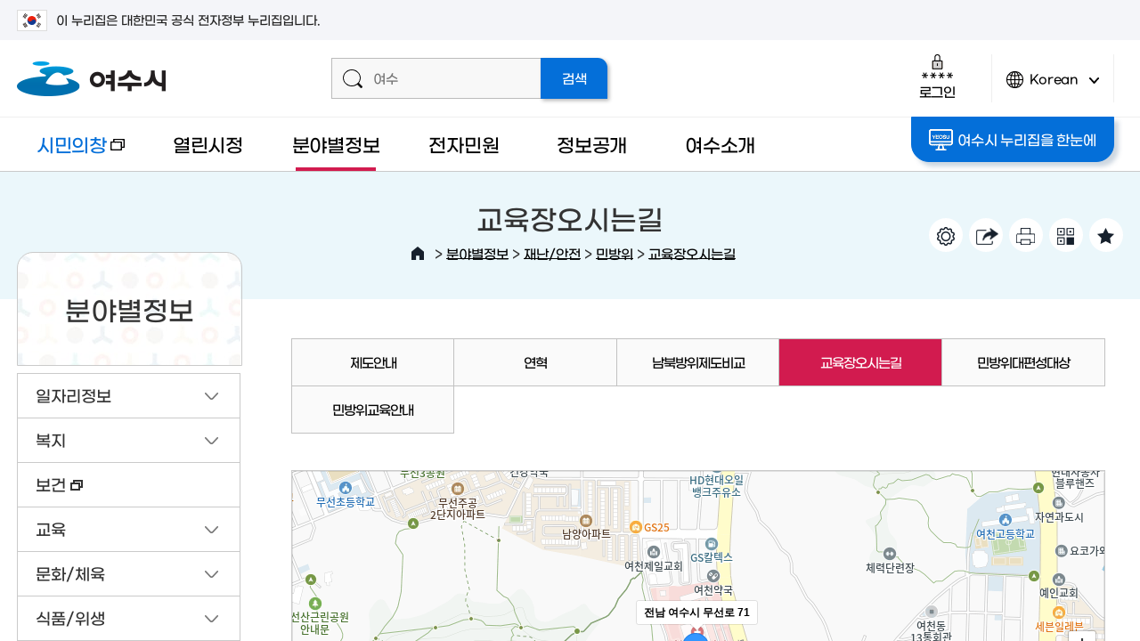

--- FILE ---
content_type: text/html; charset=UTF-8
request_url: https://yeosu.go.kr/www/sphere/safety/defense/way
body_size: 34422
content:
<!DOCTYPE html>
<html lang="ko">
<head>
<title>교육장오시는길 &lt; 민방위 &lt; 재난/안전 &lt; 분야별정보 - 여수시청</title>
<meta name="robots" content="noindex">
<meta charset="utf-8">
<meta http-equiv="X-UA-Compatible" content="IE=edge"/>
<meta name="viewport" content="user-scalable=no, initial-scale=1.0, maximum-scale=1.0, minimum-scale=1.0, width=device-width"/>
<meta name="naver-site-verification" content="99393a4e1248c306566b54952da50ae820d87022" /><!--공통 스타일--><!--공통 컨텐츠 스타일--><!--서브페이지 공통 스타일--><!--레이아웃 스타일--><!--서브 스타일--><!--서브 컨텐츠 스타일--><!--본청 게시판 스타일-->
<!--[if lt IE 9]><script type="text/javascript" src="/js/html5.js"></script><![endif]-->
<!-- meta http-equiv="content-type" content="text/html; charset=UTF-8" / -->

		<meta name="application-name" content="여수시청" />
		<meta name="description" content="여수시청 시민의창, 열린시정, 분야별정보, 전자민원, 정보공개, 여수소개, 여수관광 등의 정보제공" />
		<meta name="keywords" content="여수시청" />
		<meta name="format-detection" content="telephone=no, address=no, email=no" />

		
		
		<meta property="og:title" content="교육장오시는길" />
		<meta property="og:description" content="교육장오시는길" />
		<meta property="og:image" content="/contents/fb_www_logo.png?567890" />

		<meta property="og:site_name" content="여수시청" />
<link rel="stylesheet" type="text/css" href="/build/9eeb95b6209d0f26de04baca44d71f9b/20260120003/default/css/common/common.css?build_20260120003" />
<link rel="stylesheet" type="text/css" href="/build/9eeb95b6209d0f26de04baca44d71f9b/20260120003/default/css/common/common_content.css?build_20260120003" />
<link rel="stylesheet" type="text/css" href="/build/9eeb95b6209d0f26de04baca44d71f9b/20260120003/default/css/common/common_sub.css?build_20260120003" />
<link rel="stylesheet" type="text/css" href="/build/9eeb95b6209d0f26de04baca44d71f9b/20260120003/default/css/www/layout.css?build_20260120003" />
<link rel="stylesheet" type="text/css" href="/build/9eeb95b6209d0f26de04baca44d71f9b/20260120003/default/css/www/sub.css?build_20260120003" />
<link rel="stylesheet" type="text/css" href="/build/9eeb95b6209d0f26de04baca44d71f9b/20260120003/default/css/www/sub_content.css?build_20260120003" />
<link rel="stylesheet" type="text/css" href="/build/9eeb95b6209d0f26de04baca44d71f9b/20260120003/default/css/board/board_common.css?build_20260120003" />
<link rel="stylesheet" type="text/css" href="/build/9eeb95b6209d0f26de04baca44d71f9b/20260120003/default/css/board/board_layout_www.css?build_20260120003" />
<link rel="stylesheet" type="text/css" href="/js/jquery/jquery.modal-master/jquery.modal.css?build_20260120003" />

</head>

<body>		
<script src="/build/9eeb95b6209d0f26de04baca44d71f9b/20260120003/default/js/jquery-3.4.1.min.js"></script><!--jquery 필수-->
<script src="/build/9eeb95b6209d0f26de04baca44d71f9b/20260120003/default/js/jquery-ui-1.12.1.min.js"></script><!--jquery ui 필수-->
<script src="/build/9eeb95b6209d0f26de04baca44d71f9b/20260120003/default/js/jquery-migrate-1.4.1.min.js"></script><!--jquery 3.x.x버전 필수-->
<script src="/build/9eeb95b6209d0f26de04baca44d71f9b/20260120003/default/js/jquery.cookie.1.4.1.js"></script>
<script async src="/build/9eeb95b6209d0f26de04baca44d71f9b/20260120003/default/js/jquery.easing.1.2.js"></script><!--jquery 효과(속도)-->
<script src="/build/9eeb95b6209d0f26de04baca44d71f9b/20260120003/default/js/jquery.bxslider.min.js"></script><!-- 슬라이드에 defer 적용하면 하위버전에서 작동 안한다 -->
<script defer src="/build/9eeb95b6209d0f26de04baca44d71f9b/20260120003/default/js/jquery.selectric.js"></script>
<script defer src="/build/9eeb95b6209d0f26de04baca44d71f9b/20260120003/default/js/jquery.nicescroll.js"></script>
<script defer src="/build/9eeb95b6209d0f26de04baca44d71f9b/20260120003/default/js/Chart.min.js"></script>
<script defer src="/build/9eeb95b6209d0f26de04baca44d71f9b/20260120003/default/js/jquery.modal.js"></script> 	<!-- 모달창(필요함) -->
<script defer src="/build/9eeb95b6209d0f26de04baca44d71f9b/20260120003/default/js/jquery.oLoader.js"></script>
<script src="//dapi.kakao.com/v2/maps/sdk.js?appkey=50dc47751a2a2aae6119afb996456bb6&libraries=services"></script>	
<script>
	var mname="교육장오시는길";
	var midx="14574";
	var device="default";
	var font = "";
	var line_height = "";
	var theme = "";
	var $session_id = "";
	var mouse = "";
</script>	
<script defer src="/js/www/layout.js?build=20260120003"></script>
<script defer src="/build/9eeb95b6209d0f26de04baca44d71f9b/20260120003/default/js/sub.js"></script>
<script type="application/ld+json">{"@context": "http://schema.org","@type": "Person","name": "여수시청","url": "https://www.yeosu.go.kr","sameAs": ["https://www.youtube.com/channel/UCtQ7Fc7Eny5MfWa9QD6CqcA","https://www.instagram.com/yeosu_city/","https://blog.naver.com/goystour",
	"https://www.facebook.com/yssinmungo",
	"https://story.kakao.com/ch/yeosu",
	"https://play.google.com/store/apps/details?id=com.yeosu.comin.yeosu_cityhall"]}
</script>	
<!-- Global site tag (gtag.js) - Google Analytics -->
<script async src="https://www.googletagmanager.com/gtag/js?id=UA-72553063-1"></script>
<script>
  window.dataLayer = window.dataLayer || [];
  function gtag(){dataLayer.push(arguments);}
  gtag('js', new Date());

  gtag('config', 'UA-72553063-1');
</script>	
   

<script>
    $(function() { 
        const forms = document.querySelectorAll('form');
        forms.forEach(function(form) {
            let input = document.createElement('input');
            input.type = 'hidden';
            input.name = 'csrf_token';
            input.value = '1a34918e66c21b7ee358d98522471b875fdac570900a29ebee37452f3f1539b5';
            form.appendChild(input);
        });
    });
</script><!--[if lt IE 9]>
<div id="browser"><div class="infobox"><a href="#none" onclick="$('#browser').hide();" title="브라우저 관련 팝업 닫기" class="brower_close" ><span>닫기</span></a><h2>브라우저를 <span>업그레이드</span> 해주세요</h2><p>본 사이트는 익스플로러11, 크롬, 파이어폭스 브라우저에 최적화 되어 있습니다. <br />지금 사용하고 계시는 브라우저는 곧 지원이 중단되므로<br />최신 버전으로 업그레이드하시거나 최신 브라우저를 이용해 주세요.</p><ul>	<li class="ie"><a href="http://windows.microsoft.com/ko-kr/internet-explorer/ie-11-worldwide-languages" target="_blank" title="새창이동"><span>인터넷익스플로러11</span></a></li><li class="ff"><a href="http://www.mozilla.or.kr/" target="_blank" title="새창이동"><span>파이어폭스</span></a></li><li class="cr"><a href="https://www.google.com/intl/ko/chrome/browser/" target="_blank" title="새창이동"><span>크롬</span></a></li></ul></div>
</div>
<![endif]-->

<dl id="skiptoContent">
	<dt><strong class="hidden">바로가기 메뉴</strong></dt>
	<dd><a href="#top_menu" class="accessibility01" onclick="document.getElementById('top_menu').tabIndex = -1;document.getElementById('top_menu').focus();return false;">메인메뉴 바로가기</a></dd>
	<dd><a href="#right" class="accessibility02" onclick="document.getElementById('content_top').tabIndex = -1;document.getElementById('content_top').focus();return false;">본문내용 바로가기</a></dd>
</dl>
<div id="wrap" class="group lazyload sub_page">
	<div class="wrap_innerbox">
		<div id="banner_top">
			<div class="toggle_wrap">
				<div class="inner">
					<span class="nuri_txt"><i class="flag"></i>이 누리집은 대한민국 공식 전자정부 누리집입니다.</span>
				</div>
			</div>
		</div>
		<header id="header">
						<div class="header_top">
				<div class="inner">
					<h1><a href="/www"><img src="/images/www/common/logo.png" width="167" height="39" alt="여수시 로고" /></a></h1>
					<div class="top_util">
						<div class="super_search">
							<form id="smart_search" name="searchform" class="group" action="/total_search/total_search.html" method="post" target="_blank">
					<div class="search_inputbox">
						<span class="icon"></span>
						<label for="search_input" class="text_hidden">검색어를 입력해주세요</label>
						<input type="text" id="search_input" name="total_search_word" placeholder="여수" />
					</div>
					<input type="submit" id="search_submit" name="search_submit" value="검색" />
				</form>						</div>
						<div class="header_util">
							<div class="login_box">
																<a href="http://www.yeosu.go.kr/www/support/member_login?return_url=/www/sphere/safety/defense/way" class="login_btn login"><span class="icon"></span>로그인</a>						
															</div>
							<div class="lang">
								<a href="javascript:void(0)" class="lang_btn"><span class="icon"></span>Korean<span class="arrow">언어변경 열기</span></a>
								<div class="lang_box">
									<ul>										
										<li><a href="/yseng" target="_blank" title="새창열림">English</a></li>
										<li><a href="/ysjp" target="_blank" title="새창열림">Japanese</a></li>
										<li><a href="/ysch" target="_blank" title="새창열림">Chinese</a></li>
									</ul>
								</div>
							</div>
							<!-- div class="smart_menu_wrapbox">
                                <a href="#none" class="btn_aside btn_smart"><span class="icon"></span>똑똑메뉴</a>
                                				<div class="smart_menu_innerbox">
					<div class="smart_menu">
						<div class="scroll_box">
							<div class="smart_item likey">
								<strong><span class="icon"></span>나의 즐겨찾기</strong>
								<div class="smart_cont">
									<ul>		
										<li>없음</li>							
									</ul>
								</div>
							</div>
							<div class="smart_item latest">
								<strong><span class="icon"></span>최근접속메뉴</strong>
								<div class="smart_cont">
									<ul>	
										<li>없음</li>								
									</ul>
								</div>
							</div>
						</div>
						<a href="#none" class="btn_close">닫기<span class="icon"></span></a>
					</div>
				</div>
				<script>
					$(function(){
						/* 똑똑 메뉴 열기 */
						$(document).on("click",".btn_smart",function(){
							/* 즐겨찾기 메뉴 로딩  */
							
							
							/*  최근 접속 메뉴 로딩 */
							$(".latest .smart_cont").load("/ybscript.io/common/ajaxMenuHistory");
						});
					});//----function 

				</script>					
                            </div>
                            <div class="total_menu_wrapbox">
                                <a href="#none" class="btn_aside btn_total_menu"><span class="icon"></span>통합메뉴</a>
                                <div class="total_menu_innerbox"><link rel="stylesheet" type="text/css" href="/style/common/integrated_menu.css" />

<div class="total_menu_cnt_wrap">
  <div class="total_descrip">
  	  <div class="total_descrip_inner">
      	<h2>여수시 통합메뉴란?</h2>
        <p>우리시에서 서비스중인 모든 홈페이지의 메뉴를 한 곳에 모아 분류별로 구성 되어있으며 초성검색, 단어검색, 분류검색을 통해 찾고자 하는 정보를 손쉽게 찾을수 있습니다.</p>
  	  	<ul>
  	  		<li class="ys"><a href="/">여수시청</a></li>
  	  		<li class="mayor"><a href="/mayor" target="_blank" title="새창">시장실</a></li>
  	  		<li class="dong"><a href="/dong" target="_blank" title="새창">읍면동</a></li>
            <li class="agr"><a href="/agr" target="_blank" title="새창">농업기술센터</a></li>
            <li class="citizen"><a href="/citizen" target="_blank" title="새창">시민의창</a></li>
            <li class="mice"><a href="/mice" target="_blank" title="새창">마이스산업</a></li>
            <li class="health"><a href="/health" target="_blank" title="새창">보건소</a></li>
  	  	</ul>
  	  	<a href="#none" class="tt_close">설명 다시보지 않기</a>
  	  </div>
  </div>
  <div class="total_menu_cnt">
    <div id="Depth1">
      <h2><span class="light">여수시</span> 통합메뉴</h2>
      <label for="menu_search">초성 또는 단어를 입력하세요</label>
      <input type="text" id="menu_search" class="menu_search"  />
      <a id="menu_clear" href="#none">텍스트지우기</a>
      <div class="initial_sound">
      		<div class="inner">
            	<ul class="clear">
            		<li><a href="#none">ㄱ</a></li>
            		<li><a href="#none">ㄴ</a></li>
            		<li><a href="#none">ㄷ</a></li>
            		<li><a href="#none">ㄹ</a></li>
            		<li><a href="#none">ㅁ</a></li>
            		<li><a href="#none">ㅂ</a></li>
            		<li><a href="#none">ㅅ</a></li>
            		<li><a href="#none">ㅇ</a></li>
            		<li><a href="#none">ㅈ</a></li>
            		<li><a href="#none">ㅊ</a></li>
            		<li><a href="#none">ㅋ</a></li>
            		<li><a href="#none">ㅌ</a></li>
            		<li><a href="#none">ㅍ</a></li>
            		<li><a href="#none">ㅎ</a></li>
            		<li><a href="#none">ㄲ</a></li>
            		<li><a href="#none">ㄸ</a></li>
            		<li><a href="#none">ㅃ</a></li>
            		<li><a href="#none">ㅆ</a></li>
                    <li><a href="#none">ㅉ</a></li>
            	</ul>
                <p>초성을 클릭하거나 직접 입력해서 빠르게 메뉴를 찾을 수 있습니다.</p>
            </div>
            <a href="#none"><span>검색끄기</span></a>
      </div>
		<div class="search_result">
			<h2>검색결과</h2>
			<div class="result_wrap"></div>
			<div class="right_util"><a href="#none" class="close">검색결과 닫기</a></div>
		</div>
      <ul class="menulist_wrap">
        <li class="depth1_list"><a href="#none" class="p19 on">시정·시장실·정책·행정<span class="arrow_box open">2차메뉴 열기</span></a><ul class="depth2_wrap p19" id="p19"><li><a href="#none" data-class="open_btn" class="i20">주요시정현황<span class="arrow_box open">3차메뉴 열기</span></a></li><li><a href="#none" data-class="open_btn" class="i22">시장실<span class="arrow_box open">3차메뉴 열기</span></a></li><li><a href="#none" data-class="open_btn" class="i23">여수소식<span class="arrow_box open">3차메뉴 열기</span></a></li><li><a href="#none" data-class="open_btn" class="i24">통계로보는 여수<span class="arrow_box open">3차메뉴 열기</span></a></li><li><a href="#none" data-class="open_btn" class="i25">행정정보<span class="arrow_box open">3차메뉴 열기</span></a></li><li><a href="#none" data-class="open_btn" class="i26">행정서비스헌장<span class="arrow_box open">3차메뉴 열기</span></a></li><li class="right_util"><a href="#none" class="close_depth2">2차메뉴 닫기</a></li></ul></li><li class="depth1_list"><a href="#none" class="p59">건강·보건<span class="arrow_box open">2차메뉴 열기</span></a><ul class="depth2_wrap p59" id="p59"><li><a href="#none" data-class="open_btn" class="i61">보건소 소식<span class="arrow_box open">3차메뉴 열기</span></a></li><li><a href="#none" data-class="open_btn" class="i63">의료기관<span class="arrow_box open">3차메뉴 열기</span></a></li><li><a href="#none" data-class="open_btn" class="i65">보건소안내<span class="arrow_box open">3차메뉴 열기</span></a></li><li><a href="#none" data-class="open_btn" class="i69">보건소 진료·검사<span class="arrow_box open">3차메뉴 열기</span></a></li><li><a href="#none" data-class="open_btn" class="i72">보건사업<span class="arrow_box open">3차메뉴 열기</span></a></li><li><a href="#none" data-class="open_btn" class="i79">식품·위생<span class="arrow_box open">3차메뉴 열기</span></a></li><li><a href="#none" data-class="open_btn" class="i356">코로나19<span class="arrow_box open">3차메뉴 열기</span></a></li><li class="right_util"><a href="#none" class="close_depth2">2차메뉴 닫기</a></li></ul></li><li class="depth1_list"><a href="#none" class="p84">교육·문화·체육<span class="arrow_box open">2차메뉴 열기</span></a><ul class="depth2_wrap p84" id="p84"><li><a href="#none" data-class="open_btn" class="i85">평생학습<span class="arrow_box open">3차메뉴 열기</span></a></li><li><a href="#none" data-class="open_btn" class="i87">정보화교육<span class="arrow_box open">3차메뉴 열기</span></a></li><li><a href="#none" data-class="open_btn" class="i89">학교지원·진학지원·장학<span class="arrow_box open">3차메뉴 열기</span></a></li><li><a href="#none" data-class="open_btn" class="i95">문화시설<span class="arrow_box open">3차메뉴 열기</span></a></li><li><a href="#none" data-class="open_btn" class="i97">체육시설<span class="arrow_box open">3차메뉴 열기</span></a></li><li><a href="#none" data-class="open_btn" class="i99">생활체육<span class="arrow_box open">3차메뉴 열기</span></a></li><li class="right_util"><a href="#none" class="close_depth2">2차메뉴 닫기</a></li></ul></li><li class="depth1_list"><a href="#none" class="p102">복지·환경·안전<span class="arrow_box open">2차메뉴 열기</span></a><ul class="depth2_wrap p102" id="p102"><li><a href="#none" data-class="open_btn" class="i103">분야별복지<span class="arrow_box open">3차메뉴 열기</span></a></li><li><a href="#none" data-class="open_btn" class="i112">복지시설<span class="arrow_box open">3차메뉴 열기</span></a></li><li><a href="#none" data-class="open_btn" class="i116">환경정보<span class="arrow_box open">3차메뉴 열기</span></a></li><li><a href="#none" data-class="open_btn" class="i121">재난·안전<span class="arrow_box open">3차메뉴 열기</span></a></li><li><a href="#none" data-class="open_btn" class="i127">도시·주택<span class="arrow_box open">3차메뉴 열기</span></a></li><li class="right_util"><a href="#none" class="close_depth2">2차메뉴 닫기</a></li></ul></li><li class="depth1_list"><a href="#none" class="p130">산업·경제·일자리<span class="arrow_box open">2차메뉴 열기</span></a><ul class="depth2_wrap p130" id="p130"><li><a href="#none" data-class="open_btn" class="i131">일자리정보<span class="arrow_box open">3차메뉴 열기</span></a></li><li><a href="#none" data-class="open_btn" class="i133">지역경제<span class="arrow_box open">3차메뉴 열기</span></a></li><li><a href="#none" data-class="open_btn" class="i145">MICE산업<span class="arrow_box open">3차메뉴 열기</span></a></li><li><a href="#none" data-class="open_btn" class="i155">투자유치<span class="arrow_box open">3차메뉴 열기</span></a></li><li><a href="#none" data-class="open_btn" class="i159">기업<span class="arrow_box open">3차메뉴 열기</span></a></li><li><a href="#none" data-class="open_btn" class="i164">농·수·축산<span class="arrow_box open">3차메뉴 열기</span></a></li><li class="right_util"><a href="#none" class="close_depth2">2차메뉴 닫기</a></li></ul></li><li class="depth1_list"><a href="#none" class="p175">민원·신고·참여<span class="arrow_box open">2차메뉴 열기</span></a><ul class="depth2_wrap p175" id="p175"><li><a href="#none" data-class="open_btn" class="i176">신고센터<span class="arrow_box open">3차메뉴 열기</span></a></li><li><a href="#none" data-class="open_btn" class="i184">온라인민원<span class="arrow_box open">3차메뉴 열기</span></a></li><li><a href="#none" data-class="open_btn" class="i188">민원서비스<span class="arrow_box open">3차메뉴 열기</span></a></li><li><a href="#none" data-class="open_btn" class="i199">시민참여<span class="arrow_box open">3차메뉴 열기</span></a></li><li><a href="#none" data-class="open_btn" class="i261">소셜허브<span class="arrow_box open">3차메뉴 열기</span></a></li><li><a href="#none" data-class="open_btn" class="i264">우리동네 주요시설<span class="arrow_box open">3차메뉴 열기</span></a></li><li class="right_util"><a href="#none" class="close_depth2">2차메뉴 닫기</a></li></ul></li><li class="depth1_list"><a href="#none" class="p207">여수시·읍면동·부서<span class="arrow_box open">2차메뉴 열기</span></a><ul class="depth2_wrap p207" id="p207"><li><a href="#none" data-class="open_btn" class="i208">여수소개<span class="arrow_box open">3차메뉴 열기</span></a></li><li><a href="#none" data-class="open_btn" class="i212">여수시 상징<span class="arrow_box open">3차메뉴 열기</span></a></li><li><a href="#none" data-class="open_btn" class="i221">주민자치센터<span class="arrow_box open">3차메뉴 열기</span></a></li><li><a href="#none" data-class="open_btn" class="i249">부서<span class="arrow_box open">3차메뉴 열기</span></a></li><li><a href="#none" data-class="open_btn" class="i254">청사안내<span class="arrow_box open">3차메뉴 열기</span></a></li><li><a href="#none" data-class="open_btn" class="i340">자매결연<span class="arrow_box open">3차메뉴 열기</span></a></li><li class="right_util"><a href="#none" class="close_depth2">2차메뉴 닫기</a></li></ul></li><li class="depth1_list"><a href="#none" class="p269">정보공개<span class="arrow_box open">2차메뉴 열기</span></a><ul class="depth2_wrap p269" id="p269"><li><a href="#none" data-class="open_btn" class="i270">계약정보공개<span class="arrow_box open">3차메뉴 열기</span></a></li><li><a href="#none" data-class="open_btn" class="i272">정책<span class="arrow_box open">3차메뉴 열기</span></a></li><li><a href="#none" data-class="open_btn" class="i275">공공데이터<span class="arrow_box open">3차메뉴 열기</span></a></li><li><a href="#none" data-class="open_btn" class="i278">정보공개<span class="arrow_box open">3차메뉴 열기</span></a></li><li><a href="#none" data-class="open_btn" class="i280">사전정보공표<span class="arrow_box open">3차메뉴 열기</span></a></li><li><a href="#none" data-class="open_btn" class="i284">예산정보<span class="arrow_box open">3차메뉴 열기</span></a></li><li><a href="#none" data-class="open_btn" class="i289">재정정보<span class="arrow_box open">3차메뉴 열기</span></a></li><li><a href="#none" data-class="open_btn" class="i296">공유재산<span class="arrow_box open">3차메뉴 열기</span></a></li><li><a href="#none" data-class="open_btn" class="i298">행정처분업소<span class="arrow_box open">3차메뉴 열기</span></a></li><li><a href="#none" data-class="open_btn" class="i386">자치법규<span class="arrow_box open">3차메뉴 열기</span></a></li><li class="right_util"><a href="#none" class="close_depth2">2차메뉴 닫기</a></li></ul></li><li class="depth1_list"><a href="#none" class="p305">교통·자동차<span class="arrow_box open">2차메뉴 열기</span></a><ul class="depth2_wrap p305" id="p305"><li><a href="#none" data-class="open_btn" class="i306">교통행정<span class="arrow_box open">3차메뉴 열기</span></a></li><li><a href="#none" data-class="open_btn" class="i310">교통카드<span class="arrow_box open">3차메뉴 열기</span></a></li><li><a href="#none" data-class="open_btn" class="i312">버스노선<span class="arrow_box open">3차메뉴 열기</span></a></li><li><a href="#none" data-class="open_btn" class="i315">차량등록사업소<span class="arrow_box open">3차메뉴 열기</span></a></li><li><a href="#none" data-class="open_btn" class="i322">여수오는길<span class="arrow_box open">3차메뉴 열기</span></a></li><li><a href="#none" data-class="open_btn" class="i326">해상교통<span class="arrow_box open">3차메뉴 열기</span></a></li><li class="right_util"><a href="#none" class="close_depth2">2차메뉴 닫기</a></li></ul></li>      </ul>
    </div>
	<a href="#none" class="close_btn">통합메뉴 닫기</a>
  </div>
</div>


<script >
$(".total_menu > a").on("click",function(){
		$(".total_menu_cnt_wrap").fadeToggle();
	})

 var box1=null;
 var box2=null;
 var menu_search_timer = null;
 var jdata = null;
</script>

<script defer="defer" src="/js/integrated_menu.js"></script>
</div>
                            </div -->
						</div>
					</div>
				</div>
			</div>			
			<div class="header_bottom">
				<div class="inner">
					<div class="left_box"> <a href="/tour" class="go_tour" target="_blank" title="새 창으로 열림">여수관광문화</a> </div>
					<div class="gnb_wrapper" id="top_menu">
<ul class="gnb">
	<li class="gnbA gnbA1 normal_word"><a href="/citizen" target="_blank" class="newwin" title="새창">시민의창<span class="newicon">새창</span></a></li>
	<li class="gnbA gnbA2 normal_word"><a href="/www/govt">열린시정</a>
		<div class="gnb_wrap"><div class="gnb_inner inner"><div class="title_box"><span class="icon"></span><h2>열린시정</h2><p>시민이 믿고 함께하는<span class="next">열린시정을 실현하겠습니다</span></p></div><div class="gnbB_wrap"><ul class="gnbB gnbB2">
			<li class="gnbBs2 gnbBc1"><a href="/www/govt/news"><span class="gnbB_txt">여수소식</a>
		<div class="gnbC_wrap"><ul class="gnbC gnbC16">
			<li class="gnbCs1 gnbCc1"><a href="/www/govt/news/hotnews">여수주요소식</a>
			<li class="gnbCs1 gnbCc2"><a href="/www/govt/news/notice">공지사항</a>
			<li class="gnbCs1 gnbCc3"><a href="/www/govt/news/oldnotice">이전 공지사항</a>
			<li class="gnbCs1 gnbCc4"><a href="/www/govt/news/remark">의회발언/시입장</a>
			<li class="gnbCs1 gnbCc5"><a href="/www/govt/news/release">보도/해명자료</a>
			<li class="gnbCs1 gnbCc6"><a href="/www/govt/news/notify">고시공고</a>
			<li class="gnbCs1 gnbCc7"><a href="/www/govt/news/recruit">시험·채용공고</a>
			<li class="gnbCs1 gnbCc8"><a href="/www/govt/news/bid">입찰소식</a>
			<li class="gnbCs1 gnbCc9"><a href="/www/govt/news/law">입법예고</a>
			<li class="gnbCs1 gnbCc10"><a href="/www/govt/news/announce_law">법규공표</a>
			<li class="gnbCs1 gnbCc11"><a href="/www/govt/news/cur_news">시보</a>
			<li class="gnbCs1 gnbCc12"><a href="/www/govt/news/card_news">카드뉴스</a>
			<li class="gnbCs1 gnbCc13"><a href="/www/govt/news/culture">문화행사안내</a>
			<li class="gnbCs1 gnbCc14"><a href="/www/govt/news/other_news">타기관소식</a>
			<li class="gnbCs1 gnbCc15"><a href="/www/govt/news/award">여수시 수상현황</a>
			<li class="gnbCs1 gnbCc16"><a href="https://news.yeosu.go.kr/" target="_blank" class="newwin" title="새창">시정소식지<span class="newicon">새창</span></a>
		</ul></div>
	</li>
				<li class="gnbBs2 gnbBc2"><a href="/www/govt/guide"><span class="gnbB_txt">주요시정안내</a>
		<div class="gnbC_wrap"><ul class="gnbC gnbC9">
			<li class="gnbCs2 gnbCc1"><a href="/www/govt/guide/work_plan">주요업무계획</a>
			<li class="gnbCs2 gnbCc2"><a href="/www/govt/guide/work_review">주요업무 자체평가</a>
			<li class="gnbCs2 gnbCc3"><a href="/www/govt/guide/develop_plan">중장기종합발전계획</a>
			<li class="gnbCs2 gnbCc4"><a href="/www/govt/guide/indicator">조직운영 6대지표</a>
			<li class="gnbCs2 gnbCc5"><a href="/www/govt/guide/operation">인사운영</a>
			<li class="gnbCs2 gnbCc6"><a href="https://www.yeosu.go.kr/mayor/together/mayor_photo" target="_blank" class="newwin" title="새창">시정사진자료실<span class="newicon">새창</span></a>
			<li class="gnbCs2 gnbCc7"><a href="/www/govt/guide/life_cycle">2024년 생애주기별 지원사업</a>
			<li class="gnbCs2 gnbCc8"><a href="/www/govt/guide/policy">달라지는 제도와 시책</a>
			<li class="gnbCs2 gnbCc9"><a href="/www/govt/guide/long_term">장기교육 훈련과제 연구보고서</a>
		</ul></div>
	</li>
				<li class="gnbBs2 gnbBc3"><a href="/www/govt/stats"><span class="gnbB_txt">통계로보는 여수</a>
		<div class="gnbC_wrap"><ul class="gnbC gnbC6">
			<li class="gnbCs3 gnbCc1"><a href="/www/govt/stats/daily">여수의 하루</a>
			<li class="gnbCs3 gnbCc2"><a href="/www/govt/stats/stats_news">통계소식</a>
			<li class="gnbCs3 gnbCc3"><a href="/www/govt/stats/stats_popul">인구통계</a>
			<li class="gnbCs3 gnbCc4"><a href="/www/govt/stats/stats_data">통계자료실</a>
			<li class="gnbCs3 gnbCc5"><a href="/www/govt/stats/annual">통계연보</a>
			<li class="gnbCs3 gnbCc6"><a href="/www/govt/stats/stats_land">지적통계</a>
		</ul></div>
	</li>
				<li class="gnbBs2 gnbBc4"><a href="/www/govt/audit"><span class="gnbB_txt">청렴감사정보</a>
		<div class="gnbC_wrap"><ul class="gnbC gnbC6">
			<li class="gnbCs4 gnbCc1"><a href="/www/govt/audit/integrity_review">여수시 청렴도 측정결과</a>
			<li class="gnbCs4 gnbCc2"><a href="/www/govt/audit/clean">클린여수 청렴부패방지</a>
			<li class="gnbCs4 gnbCc3"><a href="/www/govt/audit/restrict_company">퇴직공직자 제한기업</a>
			<li class="gnbCs4 gnbCc4"><a href="/www/govt/audit/jobpost">취업심사 결과공개</a>
			<li class="gnbCs4 gnbCc5"><a href="/www/govt/audit/plan">감사계획</a>
			<li class="gnbCs4 gnbCc6"><a href="/www/govt/audit/review">감사결과</a>
		</ul></div>
	</li>
				<li class="gnbBs2 gnbBc5"><a href="/www/govt/administ"><span class="gnbB_txt">적극행정</a>
		<div class="gnbC_wrap"><ul class="gnbC gnbC3">
			<li class="gnbCs5 gnbCc1"><a href="/www/govt/administ/intro">적극행정 제도소개</a>
			<li class="gnbCs5 gnbCc2"><a href="/www/govt/administ/administ_letter">적극행정 소식지</a>
			<li class="gnbCs5 gnbCc3"><a href="/www/govt/administ/recommend">적극행정 시민추천</a>
		</ul></div>
	</li>
				<li class="gnbBs2 gnbBc6"><a href="/www/govt/charter"><span class="gnbB_txt">행정서비스헌장</a>
		<div class="gnbC_wrap"><ul class="gnbC gnbC2">
			<li class="gnbCs6 gnbCc1"><a href="/www/govt/charter/service_charter">행정서비스헌장이란</a>
			<li class="gnbCs6 gnbCc2"><a href="/www/govt/charter/charter2">헌장총괄</a>
		</ul></div>
	</li>
				<li class="gnbBs2 gnbBc7"><a href="/www/govt/donation"><span class="gnbB_txt">고향사랑기부제</a>
		<div class="gnbC_wrap"><ul class="gnbC gnbC8">
			<li class="gnbCs7 gnbCc1"><a href="/www/govt/donation/honor">명예의 전당</a>
			<li class="gnbCs7 gnbCc2"><a href="/www/govt/donation/donation_info">고향사랑기부제 안내</a>
			<li class="gnbCs7 gnbCc3"><a href="/www/govt/donation/present_list">고향사랑기부제 답례품</a>
			<li class="gnbCs7 gnbCc4"><a href="/www/govt/donation/ donation_event">고향사랑기부제 이벤트</a>
			<li class="gnbCs7 gnbCc5"><a href="/www/govt/donation/donation_news">고향사랑기부제 소식</a>
			<li class="gnbCs7 gnbCc6"><a href="/www/govt/donation/video">고향사랑기부제 홍보 영상</a>
			<li class="gnbCs7 gnbCc7"><a href="/www/govt/donation/donation_accept">고향사랑기부 접수·운용현황</a>
			<li class="gnbCs7 gnbCc8"><a href="/www/govt/donation/donation_business">고향사랑기부 사업현황</a>
		</ul></div>
	</li>
			</ul></div><div class="gnb_quick gnb_quick2"></div></div></div>
	</li>
	<li class="gnbA gnbA3 on gnbA3on normal_word"><a href="/www/sphere">분야별정보</a>
		<div class="gnb_wrap"><div class="gnb_inner inner"><div class="title_box"><span class="icon"></span><h2>분야별정보</h2><p>시민중심의 분야별<span class="next">맞춤정보를 제공하도록</span><span class="next">노력하겠습니다</span></p></div><div class="gnbB_wrap"><ul class="gnbB gnbB3">
			<li class="gnbBs3 gnbBc1"><a href="/www/sphere/job"><span class="gnbB_txt">일자리정보</a>
		<div class="gnbC_wrap"><ul class="gnbC gnbC5">
			<li class="gnbCs1 gnbCc1"><a href="https://www.yeosu.go.kr/job" target="_blank" class="newwin" title="새창">경제일자리<span class="newicon">새창</span></a>
			<li class="gnbCs1 gnbCc2"><a href="/www/sphere/job/recruit">구인구직</a>
			<li class="gnbCs1 gnbCc3"><a href="/www/sphere/job/recruit_info">공공일자리 채용정보</a>
			<li class="gnbCs1 gnbCc4"><a href="/www/sphere/job/public">공공일자리종류</a>
			<li class="gnbCs1 gnbCc5"><a href="/www/sphere/job/service">일자리지원사업</a>
		</ul></div>
	</li>
				<li class="gnbBs3 gnbBc2"><a href="/www/sphere/welfare"><span class="gnbB_txt">복지</a>
		<div class="gnbC_wrap"><ul class="gnbC gnbC13">
			<li class="gnbCs2 gnbCc1"><a href="/www/sphere/welfare/basic">기초생활복지</a>
			<li class="gnbCs2 gnbCc2"><a href="/www/sphere/welfare/senior">어르신복지</a>
			<li class="gnbCs2 gnbCc3"><a href="/www/sphere/welfare/disab">장애인복지</a>
			<li class="gnbCs2 gnbCc4"><a href="/www/sphere/welfare/woman">여성</a>
			<li class="gnbCs2 gnbCc5"><a href="/www/sphere/welfare/child">아동</a>
			<li class="gnbCs2 gnbCc6"><a href="/www/sphere/welfare/youth">청소년복지</a>
			<li class="gnbCs2 gnbCc7"><a href="/www/sphere/welfare/family">가족역량강화지원사업</a>
			<li class="gnbCs2 gnbCc8"><a href="/www/sphere/welfare/multi">가족센터</a>
			<li class="gnbCs2 gnbCc9"><a href="/www/sphere/welfare/foreigner">외국인 주민지원</a>
			<li class="gnbCs2 gnbCc10"><a href="/www/sphere/welfare/funeral">장묘</a>
			<li class="gnbCs2 gnbCc11"><a href="/www/sphere/welfare/support_service">생애주기별 맞춤지원서비스</a>
			<li class="gnbCs2 gnbCc12"><a href="/www/sphere/welfare/housing_welfare">주거복지</a>
			<li class="gnbCs2 gnbCc13"><a href="/www/sphere/welfare/low_income">저소득한부모가족지원</a>
		</ul></div>
	</li>
				<li class="gnbBs3 gnbBc3"><a href="https://yeosu.go.kr/health" target="_blank" class="newwin" title="새창"><span class="gnbB_txt">보건</span><span class="newicon">새창</span></a></li>
				<li class="gnbBs3 gnbBc4"><a href="/www/sphere/edu"><span class="gnbB_txt">교육</a>
		<div class="gnbC_wrap"><ul class="gnbC gnbC8">
			<li class="gnbCs4 gnbCc1"><a href="http://www.yeosu.go.kr/edu" target="_blank" class="newwin" title="새창">행복교육지원센터<span class="newicon">새창</span></a>
			<li class="gnbCs4 gnbCc2"><a href="/www/sphere/edu/lifelong">평생학습관</a>
			<li class="gnbCs4 gnbCc3"><a href="https://yslib.yeosu.go.kr" target="_blank" class="newwin" title="새창">시립도서관<span class="newicon">새창</span></a>
			<li class="gnbCs4 gnbCc4"><a href="https://www.yeosu.go.kr/newok/lecture/4cf6673f-72c3-4a83-a65f-03b6b9f27fd6" target="_blank" class="newwin" title="새창">시민정보화 교육<span class="newicon">새창</span></a>
			<li class="gnbCs4 gnbCc5"><a href="/www/sphere/edu/stay">여수학숙</a>
			<li class="gnbCs4 gnbCc6"><a href="/www/sphere/edu/assist_service">교육경비보조사업</a>
			<li class="gnbCs4 gnbCc7"><a href="/www/sphere/edu/meal">학교급식현황</a>
			<li class="gnbCs4 gnbCc8"><a href="/www/sphere/edu/edu_info">교육정보</a>
		</ul></div>
	</li>
				<li class="gnbBs3 gnbBc5"><a href="/www/sphere/culture"><span class="gnbB_txt">문화/체육</a>
		<div class="gnbC_wrap"><ul class="gnbC gnbC10">
			<li class="gnbCs5 gnbCc1"><a href="/www/sphere/culture/mn0401">문화시설</a>
			<li class="gnbCs5 gnbCc2"><a href="/www/sphere/culture/community_center">여수시 생활문화센터</a>
			<li class="gnbCs5 gnbCc3"><a href="/www/sphere/culture/tradition">여수민속전시관</a>
			<li class="gnbCs5 gnbCc4"><a href="https://www.yeosu.go.kr/bike/" target="_blank" class="newwin" title="새창">시민공영자전거(여수랑)<span class="newicon">새창</span></a>
			<li class="gnbCs5 gnbCc5"><a href="/www/sphere/culture/physical_event">체육행사</a>
			<li class="gnbCs5 gnbCc6"><a href="/www/sphere/culture/program">생활체육프로그램</a>
			<li class="gnbCs5 gnbCc7"><a href="/www/sphere/culture/service">스포츠강좌 이용권 지원사업</a>
			<li class="gnbCs5 gnbCc8"><a href="/www/sphere/culture/facility">체육시설</a>
			<li class="gnbCs5 gnbCc9"><a href="/www/sphere/culture/culture_card">문화복지카드 사용처</a>
			<li class="gnbCs5 gnbCc10"><a href="/www/sphere/culture/sports_facility_status">체육시설신고현황</a>
		</ul></div>
	</li>
				<li class="gnbBs3 gnbBc6"><a href="/www/sphere/food"><span class="gnbB_txt">식품/위생</a>
		<div class="gnbC_wrap"><ul class="gnbC gnbC4">
			<li class="gnbCs6 gnbCc1"><a href="https://www.foodsafetykorea.go.kr/portal/fooddanger/suspension.do?menu_no=2713&amp;menu_grp=MENU_NEW02" target="_blank" class="newwin" title="새창">위해식품 회수알림<span class="newicon">새창</span></a>
			<li class="gnbCs6 gnbCc2"><a href="https://www.mfds.go.kr/index.do?mid=833" target="_blank" class="newwin" title="새창">식품 허위과대광고 정보공개<span class="newicon">새창</span></a>
			<li class="gnbCs6 gnbCc3"><a href="/www/sphere/food/guide">식품위생업소 시설기준 안내</a>
			<li class="gnbCs6 gnbCc4"><a href="/www/sphere/food/food_service">식품접객업소(일반·휴게·제과) 옥외영업 신고 절차 안내</a>
		</ul></div>
	</li>
				<li class="gnbBs3 gnbBc7"><a href="/www/sphere/industry"><span class="gnbB_txt">기업경제</a>
		<div class="gnbC_wrap"><ul class="gnbC gnbC12">
			<li class="gnbCs7 gnbCc1"><a href="/www/sphere/industry/mice">투자유치/MICE산업</a>
			<li class="gnbCs7 gnbCc2"><a href="/www/sphere/industry/policy">기업정보/지원정책</a>
			<li class="gnbCs7 gnbCc3"><a href="/www/sphere/industry/support_news">기업지원소식</a>
			<li class="gnbCs7 gnbCc4"><a href="/www/sphere/industry/campaign">기업사랑운동</a>
			<li class="gnbCs7 gnbCc5"><a href="/www/sphere/industry/local">지방공기업</a>
			<li class="gnbCs7 gnbCc6"><a href="/www/sphere/industry/cyber">사이버산단</a>
			<li class="gnbCs7 gnbCc7"><a href="/www/sphere/industry/start">창업/공장설립</a>
			<li class="gnbCs7 gnbCc8"><a href="/www/sphere/industry/consumer">소비자</a>
			<li class="gnbCs7 gnbCc9"><a href="/www/sphere/industry/marine">해양수산정보</a>
			<li class="gnbCs7 gnbCc10"><a href="/www/sphere/industry/energe">에너지 정보</a>
			<li class="gnbCs7 gnbCc11"><a href="/www/sphere/industry/agr">농축산</a>
			<li class="gnbCs7 gnbCc12"><a href="https://yssec.kr" target="_blank" class="newwin" title="새창">사회적경제<span class="newicon">새창</span></a>
		</ul></div>
	</li>
				<li class="gnbBs3 gnbBc8"><a href="/www/sphere/environ"><span class="gnbB_txt">환경</a>
		<div class="gnbC_wrap"><ul class="gnbC gnbC18">
			<li class="gnbCs8 gnbCc1"><a href="/www/sphere/environ/water">상하수도</a>
			<li class="gnbCs8 gnbCc2"><a href="/www/sphere/environ/infor">환경정보</a>
			<li class="gnbCs8 gnbCc3"><a href="/www/sphere/environ/guide">매립장안내</a>
			<li class="gnbCs8 gnbCc4"><a href="/www/sphere/environ/waste">생활폐기물</a>
			<li class="gnbCs8 gnbCc5"><a href="/www/sphere/environ/air">대기</a>
			<li class="gnbCs8 gnbCc6"><a href="/www/sphere/environ/soil">토양</a>
			<li class="gnbCs8 gnbCc7"><a href="/www/sphere/environ/climate">기후보호 국제시범도시</a>
			<li class="gnbCs8 gnbCc8"><a href="/www/sphere/environ/river_quality">하천수질</a>
			<li class="gnbCs8 gnbCc9"><a href="/www/sphere/environ/chemicals">화학물질</a>
			<li class="gnbCs8 gnbCc10"><a href="/www/sphere/environ/lavatory">공중화장실 안내</a>
			<li class="gnbCs8 gnbCc11"><a href="/www/sphere/environ/asbestos">석면안전관리</a>
			<li class="gnbCs8 gnbCc12"><a href="/www/sphere/environ/pickup_waste">폐가전제품 무상방문수거</a>
			<li class="gnbCs8 gnbCc13"><a href="/www/sphere/environ/sandan_maintain">산단 정비 계획</a>
			<li class="gnbCs8 gnbCc14"><a href="/www/sphere/environ/food_resource">음식물자원화시설</a>
			<li class="gnbCs8 gnbCc15"><a href="/www/sphere/environ/indoor_air">실내공기질 관리</a>
			<li class="gnbCs8 gnbCc16"><a href="/www/sphere/environ/waste_facility">폐기물처리시설</a>
			<li class="gnbCs8 gnbCc17"><a href="/www/sphere/environ/water_facility">2030 자원회수시설 건립사업</a>
			<li class="gnbCs8 gnbCc18"><a href="https://www.yeosu.go.kr/chemmap" target="_blank" class="newwin" title="새창">여수시 화학물질 안전정보<span class="newicon">새창</span></a>
		</ul></div>
	</li>
				<li class="gnbBs3 gnbBc9 on gnbBc9on"><a href="/www/sphere/safety"><span class="gnbB_txt">재난/안전</a>
		<div class="gnbC_wrap"><ul class="gnbC gnbC23">
			<li class="gnbCs9 gnbCc1"><a href="/www/sphere/safety/head">재난안전대책본부</a>
			<li class="gnbCs9 gnbCc2"><a href="https://www.safekorea.go.kr/idsiSFK/neo/main/main.html" target="_blank" class="newwin" title="새창">국민재난안전포털<span class="newicon">새창</span></a>
			<li class="gnbCs9 gnbCc3"><a href="/www/sphere/safety/movement">안전문화운동</a>
			<li class="gnbCs9 gnbCc4"><a href="/www/sphere/safety/info">재난안전대책정보</a>
			<li class="gnbCs9 gnbCc5"><a href="/www/sphere/safety/preparation">재난대비주민대피요령</a>
			<li class="gnbCs9 gnbCc6"><a href="/www/sphere/safety/sinmungo">안전신문고</a>
			<li class="gnbCs9 gnbCc7"><a href="/www/sphere/safety/shelter_status">주민대피소 지정현황</a>
			<li class="gnbCs9 gnbCc8 on"><a href="/www/sphere/safety/defense">민방위</a>
			<li class="gnbCs9 gnbCc9"><a href="/www/sphere/safety/result">집중안전점검결과</a>
			<li class="gnbCs9 gnbCc10"><a href="/www/sphere/safety/river">하천현황</a>
			<li class="gnbCs9 gnbCc11"><a href="/www/sphere/safety/victim_shelter">이재민 임시주거시설 현황</a>
			<li class="gnbCs9 gnbCc12"><a href="/www/sphere/safety/improve_status">자연재해위험개선지구 현황</a>
			<li class="gnbCs9 gnbCc13"><a href="/www/sphere/safety/pump">배수펌프장 현황</a>
			<li class="gnbCs9 gnbCc14"><a href="/www/sphere/safety/reservoir">저수지/방조제 현황</a>
			<li class="gnbCs9 gnbCc15"><a href="/www/sphere/safety/safety_check">안전점검결과보고서</a>
			<li class="gnbCs9 gnbCc16"><a href="/www/sphere/safety/insurance">풍수해·지진재해보험</a>
			<li class="gnbCs9 gnbCc17"><a href="/www/sphere/safety/citizen">시민안전보험</a>
			<li class="gnbCs9 gnbCc18"><a href="/www/sphere/safety/establishment">영조물배상공제 신청 안내</a>
			<li class="gnbCs9 gnbCc19"><a href="https://www.yeosu.go.kr/sms/info" target="_blank" class="newwin" title="새창">재난문자신청<span class="newicon">새창</span></a>
			<li class="gnbCs9 gnbCc20"><a href="/www/sphere/safety/weather">기상정보</a>
			<li class="gnbCs9 gnbCc21"><a href="/www/sphere/safety/fire_extinguisher">골목길 안심 소화기함</a>
			<li class="gnbCs9 gnbCc22"><a href="/www/sphere/safety/evacuation">민방위 주민대피시설</a>
			<li class="gnbCs9 gnbCc23"><a href="/www/sphere/safety/emergency_water">민방위 비상급수시설</a>
		</ul></div>
	</li>
				<li class="gnbBs3 gnbBc10"><a href="/www/sphere/forest"><span class="gnbB_txt">산림/녹지</a>
		<div class="gnbC_wrap"><ul class="gnbC gnbC9">
			<li class="gnbCs10 gnbCc1"><a href="/www/sphere/forest/prevention_fire">산불예방 현황</a>
			<li class="gnbCs10 gnbCc2"><a href="/www/sphere/forest/prevention_blight">산림병충해방제</a>
			<li class="gnbCs10 gnbCc3"><a href="/www/sphere/forest/nurse_trees">보호수 현황</a>
			<li class="gnbCs10 gnbCc4"><a href="/www/sphere/forest/street_trees">가로수 현황</a>
			<li class="gnbCs10 gnbCc5"><a href="/www/sphere/forest/mountain">여수의 주요산</a>
			<li class="gnbCs10 gnbCc6"><a href="http://www.yeosu.go.kr/tour/leisure/hiking/trail_list" target="_blank" class="newwin" title="새창">등산로 현황<span class="newicon">새창</span></a>
			<li class="gnbCs10 gnbCc7"><a href="/www/sphere/forest/forest_park">산림욕장 현황</a>
			<li class="gnbCs10 gnbCc8"><a href="/www/sphere/forest/park_status">공원조성 현황</a>
			<li class="gnbCs10 gnbCc9"><a href="/www/sphere/forest/woongcheon">웅천친수야영장 현황</a>
		</ul></div>
	</li>
				<li class="gnbBs3 gnbBc11"><a href="/www/sphere/city"><span class="gnbB_txt">도시/주택</a>
		<div class="gnbC_wrap"><ul class="gnbC gnbC4">
			<li class="gnbCs11 gnbCc1"><a href="/www/sphere/city/town">도시</a>
			<li class="gnbCs11 gnbCc2"><a href="/www/sphere/city/house">주택</a>
			<li class="gnbCs11 gnbCc3"><a href="https://seereal.lh.or.kr/main.do" target="_blank" class="newwin" title="새창">부동산정보통합포털<span class="newicon">새창</span></a>
			<li class="gnbCs11 gnbCc4"><a href="/www/sphere/city/offering_materials">소제지구 공동주택용지 분양 설계공모 제공자료</a>
		</ul></div>
	</li>
				<li class="gnbBs3 gnbBc12"><a href="/www/sphere/traffic"><span class="gnbB_txt">교통/자동차</a>
		<div class="gnbC_wrap"><ul class="gnbC gnbC13">
			<li class="gnbCs12 gnbCc1"><a href="/www/sphere/traffic/adm">교통행정</a>
			<li class="gnbCs12 gnbCc2"><a href="/www/sphere/traffic/traffic_safety">교통안전</a>
			<li class="gnbCs12 gnbCc3"><a href="/www/sphere/traffic/trans_card">교통카드</a>
			<li class="gnbCs12 gnbCc4"><a href="/www/sphere/traffic/city_bus">시내버스노선</a>
			<li class="gnbCs12 gnbCc5"><a href="/www/sphere/traffic/suttle_bus">마을버스노선</a>
			<li class="gnbCs12 gnbCc6"><a href="/www/sphere/traffic/trans_stats">교통량통계</a>
			<li class="gnbCs12 gnbCc7"><a href="/www/sphere/traffic/solution">교통난 해소</a>
			<li class="gnbCs12 gnbCc8"><a href="/www/sphere/traffic/office">차량등록ㆍ관리</a>
			<li class="gnbCs12 gnbCc9"><a href="/www/sphere/traffic/marine">해상교통</a>
			<li class="gnbCs12 gnbCc10"><a href="http://www.yeosu.go.kr/tour/information/trafficinfo" target="_blank" class="newwin" title="새창">여수오는길(항공,기차,버스)<span class="newicon">새창</span></a>
			<li class="gnbCs12 gnbCc11"><a href="/www/sphere/traffic/report">도로교통 흐름정보</a>
			<li class="gnbCs12 gnbCc12"><a href="/www/sphere/traffic/station">전기자동차 충전소</a>
			<li class="gnbCs12 gnbCc13"><a href="/www/sphere/traffic/call_taxi">특별교통수단(교통약자 콜택시)</a>
		</ul></div>
	</li>
			</ul></div><div class="gnb_quick gnb_quick3"></div></div></div>
	</li>
	<li class="gnbA gnbA4 normal_word"><a href="/www/eminwon">전자민원</a>
		<div class="gnb_wrap"><div class="gnb_inner inner"><div class="title_box"><span class="icon"></span><h2>전자민원</h2><p>편리하고 신속한<span class="next">민원서비스를 제공하겠습니다</span></p></div><div class="gnbB_wrap"><ul class="gnbB gnbB4">
			<li class="gnbBs4 gnbBc1"><a href="/www/eminwon/total"><span class="gnbB_txt">종합민원안내</a>
		<div class="gnbC_wrap"><ul class="gnbC gnbC10">
			<li class="gnbCs1 gnbCc1"><a href="/www/eminwon/total/map">민원실 안내도</a>
			<li class="gnbCs1 gnbCc2"><a href="/www/eminwon/total/untact">무인민원발급 창구안내</a>
			<li class="gnbCs1 gnbCc3"><a href="/www/eminwon/total/minwon_form">민원사무편람 및 서식</a>
			<li class="gnbCs1 gnbCc4"><a href="/www/eminwon/total/form_qr">민원서식 작성예시 QR코드</a>
			<li class="gnbCs1 gnbCc5"><a href="/www/eminwon/total/policy">민원편의 시책</a>
			<li class="gnbCs1 gnbCc6"><a href="/www/eminwon/total/apply_verbally">구두로 신청하는 간편민원(구술민원)확대</a>
			<li class="gnbCs1 gnbCc7"><a href="/www/eminwon/total/charge">민원 제증명 수수료 안내</a>
			<li class="gnbCs1 gnbCc8"><a href="/www/eminwon/total/open_access_system">행정정보공동이용 제도 안내</a>
			<li class="gnbCs1 gnbCc9"><a href="/www/eminwon/total/closing_one_stop">폐업신고 원스톱 간소화</a>
			<li class="gnbCs1 gnbCc10"><a href="/www/eminwon/total/minwon_evaluation">민원서비스 종합평가 결과</a>
		</ul></div>
	</li>
				<li class="gnbBs4 gnbBc2"><a href="/www/eminwon/online"><span class="gnbB_txt">온라인민원신청</a>
		<div class="gnbC_wrap"><ul class="gnbC gnbC9">
			<li class="gnbCs2 gnbCc1"><a href="/citizen" target="_blank" class="newwin" title="새창">온라인민원상담<span class="newicon">새창</span></a>
			<li class="gnbCs2 gnbCc2"><a href="/www/eminwon/online/reserve">민원사전상담예약</a>
			<li class="gnbCs2 gnbCc3"><a href="/www/eminwon/online/minwon24">정부민원포탈 정부24</a>
			<li class="gnbCs2 gnbCc4"><a href="http://www.iros.go.kr/PMainJ.jsp" target="_blank" class="newwin" title="새창">인터넷등기서비스<span class="newicon">새창</span></a>
			<li class="gnbCs2 gnbCc5"><a href="https://hometax.go.kr/websquare/websquare.html?w2xPath=/ui/pp/index.xml#" target="_blank" class="newwin" title="새창">인터넷발급문서확인<span class="newicon">새창</span></a>
			<li class="gnbCs2 gnbCc6"><a href="https://www.gov.kr/mw/EgovPageLink.do?link=ingam/ingam" target="_blank" class="newwin" title="새창">인감증명발급사실확인<span class="newicon">새창</span></a>
			<li class="gnbCs2 gnbCc7"><a href="https://www.gov.kr/main?a=AA090UserJuminIsCertApp&amp;img=031" target="_blank" class="newwin" title="새창">주민등록증확인<span class="newicon">새창</span></a>
			<li class="gnbCs2 gnbCc8"><a href="https://efamily.scourt.go.kr/index.jsp" target="_blank" class="newwin" title="새창">가족관계등록민원<span class="newicon">새창</span></a>
			<li class="gnbCs2 gnbCc9"><a href="/www/eminwon/online/minwon_status">민원접수 처리현황</a>
		</ul></div>
	</li>
				<li class="gnbBs4 gnbBc3"><a href="/www/eminwon/field"><span class="gnbB_txt">분야별민원안내</a>
		<div class="gnbC_wrap"><ul class="gnbC gnbC14">
			<li class="gnbCs3 gnbCc1"><a href="/www/eminwon/field/passport">여권</a>
			<li class="gnbCs3 gnbCc2"><a href="/www/eminwon/field/tax">지방세종합안내</a>
			<li class="gnbCs3 gnbCc3"><a href="/www/eminwon/field/land">지적(부동산)</a>
			<li class="gnbCs3 gnbCc4"><a href="/www/eminwon/field/transfer">교통/자동차</a>
			<li class="gnbCs3 gnbCc5"><a href="/www/eminwon/field/ship">어선 및 어업허가</a>
			<li class="gnbCs3 gnbCc6"><a href="/www/eminwon/field/environ">환경</a>
			<li class="gnbCs3 gnbCc7"><a href="/www/eminwon/field/hygiene">위생</a>
			<li class="gnbCs3 gnbCc8"><a href="/www/eminwon/field/checkup">정보통신공사사용전검사</a>
			<li class="gnbCs3 gnbCc9"><a href="/www/eminwon/field/maintenance">정보통신설비유지보수·관리제도</a>
			<li class="gnbCs3 gnbCc10"><a href="/www/eminwon/field/license">인허가민원</a>
			<li class="gnbCs3 gnbCc11"><a href="/www/eminwon/field/administ">행정사</a>
			<li class="gnbCs3 gnbCc12"><a href="/www/eminwon/field/illegal_advert">불법옥외광고물</a>
			<li class="gnbCs3 gnbCc13"><a href="/www/eminwon/field/family">가족관계</a>
			<li class="gnbCs3 gnbCc14"><a href="/www/eminwon/field/architecture">건축</a>
		</ul></div>
	</li>
				<li class="gnbBs4 gnbBc4"><a href="/www/eminwon/reform"><span class="gnbB_txt">규제개혁</a>
		<div class="gnbC_wrap"><ul class="gnbC gnbC5">
			<li class="gnbCs4 gnbCc1"><a href="/www/eminwon/reform/summary">규제개혁개요</a>
			<li class="gnbCs4 gnbCc2"><a href="/www/eminwon/reform/sinmungo">규제신문고</a>
			<li class="gnbCs4 gnbCc3"><a href="/www/eminwon/reform/request_proof">규제입증요청</a>
			<li class="gnbCs4 gnbCc4"><a href="/www/eminwon/reform/reform_result">규제개혁소식</a>
			<li class="gnbCs4 gnbCc5"><a href="/www/eminwon/reform/committee_status">위원회 개최 현황</a>
		</ul></div>
	</li>
				<li class="gnbBs4 gnbBc5"><a href="/www/eminwon/law"><span class="gnbB_txt">법률상담</a>
		<div class="gnbC_wrap"><ul class="gnbC gnbC4">
			<li class="gnbCs5 gnbCc1"><a href="/www/eminwon/law/service">법률행정서비스</a>
			<li class="gnbCs5 gnbCc2"><a href="/www/eminwon/law/free_counsel">무료법률상담실</a>
			<li class="gnbCs5 gnbCc3"><a href="/www/eminwon/law/labor_counsel">노동법률상담</a>
			<li class="gnbCs5 gnbCc4"><a href="http://www.simpan.go.kr/nsph/index.html" target="_blank" class="newwin" title="새창">온라인행정심판<span class="newicon">새창</span></a>
		</ul></div>
	</li>
			</ul></div><div class="gnb_quick gnb_quick4"></div></div></div>
	</li>
	<li class="gnbA gnbA5 normal_word"><a href="/www/pubinfo">정보공개</a>
		<div class="gnb_wrap"><div class="gnb_inner inner"><div class="title_box"><span class="icon"></span><h2>정보공개</h2><p>여수시민의 알권리 보장과<span class="next">투명한 시정을 위해</span><span class="next">노력하겠습니다</span></p></div><div class="gnbB_wrap"><ul class="gnbB gnbB5">
			<li class="gnbBs5 gnbBc1"><a href="/www/pubinfo/open"><span class="gnbB_txt">정보공개</a>
		<div class="gnbC_wrap"><ul class="gnbC gnbC12">
			<li class="gnbCs1 gnbCc1"><a href="https://www.open.go.kr/infOthbc/infOthbc/infOthbc.do" target="_blank" class="newwin" title="새창">정보공개제도안내<span class="newicon">새창</span></a>
			<li class="gnbCs1 gnbCc2"><a href="/www/pubinfo/open/list">정보목록</a>
			<li class="gnbCs1 gnbCc3"><a href="https://www.open.go.kr/com/main/mainView.do?mainBgGubun=search" target="_blank" class="newwin" title="새창">정보공개청구(포털)<span class="newicon">새창</span></a>
			<li class="gnbCs1 gnbCc4"><a href="/www/pubinfo/open/private">비공개대상정보</a>
			<li class="gnbCs1 gnbCc5"><a href="/www/pubinfo/open/manage_stats">정보공개 운영통계</a>
			<li class="gnbCs1 gnbCc6"><a href="/www/pubinfo/open/manual">정보공개사무편람</a>
			<li class="gnbCs1 gnbCc7"><a href="/www/pubinfo/open/part">사전정보공표(분야별)</a>
			<li class="gnbCs1 gnbCc8"><a href="/www/pubinfo/open/committee_result">각종위원회개최내용및결과</a>
			<li class="gnbCs1 gnbCc9"><a href="/www/pubinfo/open/measure">행정처분업소공개</a>
			<li class="gnbCs1 gnbCc10"><a href="/www/pubinfo/open/contract_inform">계약정보공개</a>
			<li class="gnbCs1 gnbCc11"><a href="/www/pubinfo/open/committee_status">위원회 현황</a>
			<li class="gnbCs1 gnbCc12"><a href="https://www.prism.go.kr/" target="_blank" class="newwin" title="새창">연구용역공개<span class="newicon">새창</span></a>
		</ul></div>
	</li>
				<li class="gnbBs5 gnbBc2"><a href="/www/pubinfo/announce"><span class="gnbB_txt">시민관심정보</a>
		<div class="gnbC_wrap"><ul class="gnbC gnbC4">
			<li class="gnbCs2 gnbCc1"><a href="/www/pubinfo/announce/covid_19_hospital">먹는치료제 처방·조제 의료기관</a>
			<li class="gnbCs2 gnbCc2"><a href="/www/pubinfo/announce/operating_expense">업무추진비</a>
			<li class="gnbCs2 gnbCc3"><a href="/www/pubinfo/announce/faq">자주찾는 사전정보 자료실</a>
			<li class="gnbCs2 gnbCc4"><a href="/www/pubinfo/announce/covid19_white_paper">코로나19 대응백서</a>
		</ul></div>
	</li>
				<li class="gnbBs5 gnbBc3"><a href="/www/pubinfo/public_data_dir"><span class="gnbB_txt">공공데이터</a>
		<div class="gnbC_wrap"><ul class="gnbC gnbC2">
			<li class="gnbCs3 gnbCc1"><a href="/www/pubinfo/public_data_dir/public_data">공공데이터 개방</a>
			<li class="gnbCs3 gnbCc2"><a href="/www/pubinfo/public_data_dir/public_data_idea">공공데이터 의견수렴</a>
		</ul></div>
	</li>
				<li class="gnbBs5 gnbBc4"><a href="/www/pubinfo/realname"><span class="gnbB_txt">정책실명제</a>
		<div class="gnbC_wrap"><ul class="gnbC gnbC3">
			<li class="gnbCs4 gnbCc1"><a href="/www/pubinfo/realname/system_guide">정책실명제 안내</a>
			<li class="gnbCs4 gnbCc2"><a href="/www/pubinfo/realname/business">중점관리 대상사업</a>
			<li class="gnbCs4 gnbCc3"><a href="/www/pubinfo/realname/citizen_request">시민신청실명제</a>
		</ul></div>
	</li>
				<li class="gnbBs5 gnbBc5"><a href="/www/pubinfo/budget"><span class="gnbB_txt">예산/재정정보</a>
		<div class="gnbC_wrap"><ul class="gnbC gnbC19">
			<li class="gnbCs5 gnbCc1"><a href="/www/pubinfo/budget/status">재정현황</a>
			<li class="gnbCs5 gnbCc2"><a href="/www/pubinfo/budget/notice">재정공시</a>
			<li class="gnbCs5 gnbCc3"><a href="/www/pubinfo/budget/document">예산서 공개</a>
			<li class="gnbCs5 gnbCc4"><a href="/www/pubinfo/budget/budget_plan">예산안 공개</a>
			<li class="gnbCs5 gnbCc5"><a href="/www/pubinfo/budget/expenditure">세출예산이월사업조서</a>
			<li class="gnbCs5 gnbCc6"><a href="/www/pubinfo/budget/settlement">결산서 공개</a>
			<li class="gnbCs5 gnbCc7"><a href="/www/pubinfo/budget/expenditure_operate">세입세출예산 운영상황</a>
			<li class="gnbCs5 gnbCc8"><a href="/www/pubinfo/budget/participate">주민참여예산제</a>
			<li class="gnbCs5 gnbCc9"><a href="/www/pubinfo/budget/result_evaluation">지방보조금 성과평가</a>
			<li class="gnbCs5 gnbCc10"><a href="/www/pubinfo/budget/result_anaysis">기금운용 성과분석</a>
			<li class="gnbCs5 gnbCc11"><a href="/www/pubinfo/budget/result_plan">성과계획서</a>
			<li class="gnbCs5 gnbCc12"><a href="/www/pubinfo/budget/finance_plan">중기지방재정계획</a>
			<li class="gnbCs5 gnbCc13"><a href="/www/pubinfo/budget/finance_data">성인지예산(Gender Sensitive Budget)</a>
			<li class="gnbCs5 gnbCc14"><a href="/www/pubinfo/budget/download">행사축제원가회계</a>
			<li class="gnbCs5 gnbCc15"><a href="/www/pubinfo/budget/office_construct">청사신축 원가공개</a>
			<li class="gnbCs5 gnbCc16"><a href="/www/pubinfo/budget/investment_assessment">지방재정투자심사</a>
			<li class="gnbCs5 gnbCc17"><a href="/www/pubinfo/budget/www_ad_appeal_tax">행정심판지방세</a>
			<li class="gnbCs5 gnbCc18"><a href="/www/pubinfo/budget/www_non_tax">세외수입 징수현황</a>
			<li class="gnbCs5 gnbCc19"><a href="/www/pubinfo/budget/www_local_tax">지방세 징수 현황</a>
		</ul></div>
	</li>
				<li class="gnbBs5 gnbBc6"><a href="/www/pubinfo/property"><span class="gnbB_txt">공유재산정보</a>
		<div class="gnbC_wrap"><ul class="gnbC gnbC2">
			<li class="gnbCs6 gnbCc1"><a href="/www/pubinfo/property/public_property">공유재산일반</a>
			<li class="gnbCs6 gnbCc2"><a href="/www/pubinfo/property/searching">일반재산공개</a>
		</ul></div>
	</li>
				<li class="gnbBs5 gnbBc7"><a href="/www/pubinfo/standard_price"><span class="gnbB_txt">시가표준액</a></li>
				<li class="gnbBs5 gnbBc8"><a href="/www/pubinfo/local"><span class="gnbB_txt">자치법규</a>
		<div class="gnbC_wrap"><ul class="gnbC gnbC1">
			<li class="gnbCs8 gnbCc1"><a href="https://www.elis.go.kr/locgovalr/locgovClAlrList?ctpvSggCd=46130" target="_blank" class="newwin" title="새창">자치법규<span class="newicon">새창</span></a>
		</ul></div>
	</li>
			</ul></div><div class="gnb_quick gnb_quick5"></div></div></div>
	</li>
	<li class="gnbA gnbA6 normal_word"><a href="/www/yeosu">여수소개</a>
		<div class="gnb_wrap"><div class="gnb_inner inner"><div class="title_box"><span class="icon"></span><h2>여수소개</h2><p>행복한 여수 아름다운 시민<span class="next">여수는 시민과 함께하는</span><span class="next">관광휴양 도시입니다</span></p></div><div class="gnbB_wrap"><ul class="gnbB gnbB6">
			<li class="gnbBs6 gnbBc1"><a href="/www/yeosu/guide"><span class="gnbB_txt">청사안내</a>
		<div class="gnbC_wrap"><ul class="gnbC gnbC6">
			<li class="gnbCs1 gnbCc1"><a href="/www/yeosu/guide/status">여수시 청사현황</a>
			<li class="gnbCs1 gnbCc2"><a href="/www/yeosu/guide/organization">조직/업무</a>
			<li class="gnbCs1 gnbCc3"><a href="/www/yeosu/guide/office">청사안내</a>
			<li class="gnbCs1 gnbCc4"><a href="/www/yeosu/guide/parking">주차안내</a>
			<li class="gnbCs1 gnbCc5"><a href="/www/yeosu/guide/phone">행정전화번호</a>
			<li class="gnbCs1 gnbCc6"><a href="/www/yeosu/guide/way">시청오시는길</a>
		</ul></div>
	</li>
				<li class="gnbBs6 gnbBc2"><a href="/www/yeosu/past"><span class="gnbB_txt">여수의 과거</a>
		<div class="gnbC_wrap"><ul class="gnbC gnbC5">
			<li class="gnbCs2 gnbCc1"><a href="/www/yeosu/past/history">여수의 역사</a>
			<li class="gnbCs2 gnbCc2"><a href="/www/yeosu/past/mayor">역대시장</a>
			<li class="gnbCs2 gnbCc3"><a href="/www/yeosu/past/folk">향토정보</a>
			<li class="gnbCs2 gnbCc4"><a href="/www/yeosu/past/topic">여수시사</a>
			<li class="gnbCs2 gnbCc5"><a href="/www/yeosu/past/story">여수의 특별한 이야기</a>
		</ul></div>
	</li>
				<li class="gnbBs6 gnbBc3"><a href="/www/yeosu/now"><span class="gnbB_txt">여수의 현재</a>
		<div class="gnbC_wrap"><ul class="gnbC gnbC5">
			<li class="gnbCs3 gnbCc1"><a href="/www/yeosu/now/general">일반현황</a>
			<li class="gnbCs3 gnbCc2"><a href="/www/yeosu/now/yeosu_anthem">여수시민의 찬가</a>
			<li class="gnbCs3 gnbCc3"><a href="/www/yeosu/now/yeosu_song">여수시민의 노래</a>
			<li class="gnbCs3 gnbCc4"><a href="/www/yeosu/now/map">관내지도</a>
			<li class="gnbCs3 gnbCc5"><a href="/www/yeosu/now/relationship">국내외 자매결연도시</a>
		</ul></div>
	</li>
				<li class="gnbBs6 gnbBc4"><a href="/www/yeosu/future"><span class="gnbB_txt">여수의 미래</a>
		<div class="gnbC_wrap"><ul class="gnbC gnbC2">
			<li class="gnbCs4 gnbCc1"><a href="/www/yeosu/future/woman">여성친화도시조성</a>
			<li class="gnbCs4 gnbCc2"><a href="/www/yeosu/future/child_youth_city">아동친화도시 조성</a>
		</ul></div>
	</li>
				<li class="gnbBs6 gnbBc5"><a href="/www/yeosu/world"><span class="gnbB_txt">세계속의 여수</a>
		<div class="gnbC_wrap"><ul class="gnbC gnbC3">
			<li class="gnbCs5 gnbCc1"><a href="/www/yeosu/world/construct">국제화기반조성</a>
			<li class="gnbCs5 gnbCc2"><a href="/www/yeosu/world/active">국제교류활성화</a>
			<li class="gnbCs5 gnbCc3"><a href="/www/yeosu/world/system">종합지원체계확립</a>
		</ul></div>
	</li>
				<li class="gnbBs6 gnbBc6"><a href="/www/yeosu/symbol"><span class="gnbB_txt">여수의 상징</a>
		<div class="gnbC_wrap"><ul class="gnbC gnbC6">
			<li class="gnbCs6 gnbCc1"><a href="/www/yeosu/symbol/emblem">여수상징물</a>
			<li class="gnbCs6 gnbCc2"><a href="/www/yeosu/symbol/mark">여수심벌마크</a>
			<li class="gnbCs6 gnbCc3"><a href="/www/yeosu/symbol/general_odong">장군이와 오동이</a>
			<li class="gnbCs6 gnbCc4"><a href="/www/yeosu/symbol/plan">시정목표/시정방침</a>
			<li class="gnbCs6 gnbCc5"><a href="/www/yeosu/symbol/slogan">브랜드 슬로건</a>
			<li class="gnbCs6 gnbCc6"><a href="/www/yeosu/symbol/citizen_logo">시민운동 실천로고</a>
		</ul></div>
	</li>
				<li class="gnbBs6 gnbBc7"><a href="/www/yeosu/gallery"><span class="gnbB_txt">여수둘러보기</a></li>
				<li class="gnbBs6 gnbBc8"><a href="/www/yeosu/turtleship"><span class="gnbB_txt">거북선의 고향 여수</a>
		<div class="gnbC_wrap"><ul class="gnbC gnbC2">
			<li class="gnbCs8 gnbCc1"><a href="/www/yeosu/turtleship/yisunsin">이순신과 여수 거북선</a>
			<li class="gnbCs8 gnbCc2"><a href="/www/yeosu/turtleship/left_jeolla">전라좌수영본영 여수</a>
		</ul></div>
	</li>
				<li class="gnbBs6 gnbBc9"><a href="/www/yeosu/insentive"><span class="gnbB_txt">여수시민되기 (전입인센티브)</a>
		<div class="gnbC_wrap"><ul class="gnbC gnbC9">
			<li class="gnbCs9 gnbCc1"><a href="/www/yeosu/insentive/tranfer">전입인센티브</a>
			<li class="gnbCs9 gnbCc2"><a href="/www/yeosu/insentive/tranfer_list"> 전입인센티브신청</a>
			<li class="gnbCs9 gnbCc3"><a href="/www/yeosu/insentive/newlyweds">신혼부부</a>
			<li class="gnbCs9 gnbCc4"><a href="/www/yeosu/insentive/pregnant">임신출산지원</a>
			<li class="gnbCs9 gnbCc5"><a href="/www/yeosu/insentive/childcare">보육지원</a>
			<li class="gnbCs9 gnbCc6"><a href="/www/yeosu/insentive/education">교육지원</a>
			<li class="gnbCs9 gnbCc7"><a href="/www/yeosu/insentive/farming">귀농귀어지원</a>
			<li class="gnbCs9 gnbCc8"><a href="/www/yeosu/insentive/work">일자리정책</a>
			<li class="gnbCs9 gnbCc9"><a href="/www/yeosu/insentive/other">그밖의혜택</a>
		</ul></div>
	</li>
				<li class="gnbBs6 gnbBc10"><a href="/www/yeosu/yeosoon"><span class="gnbB_txt">여순사건</a>
		<div class="gnbC_wrap"><ul class="gnbC gnbC6">
			<li class="gnbCs10 gnbCc1"><a href="/www/yeosu/yeosoon/incident_10_19">사건으로 보는 여수·순천 10.19</a>
			<li class="gnbCs10 gnbCc2"><a href="/www/yeosu/yeosoon/media">미디어자료</a>
			<li class="gnbCs10 gnbCc3"><a href="/www/yeosu/yeosoon/info">역사 유적지 소개</a>
			<li class="gnbCs10 gnbCc4"><a href="/www/yeosu/yeosoon/remembrance_place">추모의 공간</a>
			<li class="gnbCs10 gnbCc5"><a href="/www/yeosu/yeosoon/notice">알림마당</a>
			<li class="gnbCs10 gnbCc6"><a href="https://yeosun1019.jeonnam.go.kr/www" target="_blank" class="newwin" title="새창">여순 희생자·유족 지원시스템<span class="newicon">새창</span></a>
		</ul></div>
	</li>
			</ul></div><div class="gnb_quick gnb_quick6"></div></div></div>
	</li>
</ul></div>
					<div class="allpage_wrapper">
						<a href="#none" class="allpage_btn"><span class="icon"></span>여수시 누리집을 한눈에</a>
												<div class="allpage_box">
							<div class="allpage_inner">
								<div class="item_box">
									<h2><span class="icon"></span>관련 누리집</h2>
									<div class="site_list">
										<ul>
                                        	<li class="site_list06"><a href="http://news.yeosu.go.kr/" target="_blank" title="새창으로 열림"><div class="img_box"></div>거북선여수</a></li>
                                            <li class="site_list08"><a href="https://yeosu.familynet.or.kr/center/index.do" target="_blank" title="새창으로 열림"><div class="img_box"></div>건강가정지원센터</a></li>
                                            <li class="site_list02"><a href="http://gyeyak.yeosu.go.kr/" target="_blank" title="새창으로 열림"><div class="img_box"></div>계약정보시스템</a></li>
                                            <li class="site_list03"><a href="https://its.yeosu.go.kr/" target="_blank" title="새창으로 열림"><div class="img_box"></div>교통정보</a></li>
                                            <li class="site_list09"><a href="/agr" target="_blank" title="새창으로 열림"><div class="img_box"></div>농업기술센터</a></li>
                                            <li class="site_list16"><a href="http://yeosu.grandculture.net/yeosu" target="_blank" title="새창으로 열림"><div class="img_box"></div>디지털여수문화대전</a></li>
                                            <li class="site_list21"><a href="/mice" target="_blank" title="새창으로 열림"><div class="img_box"></div>마이스산업</a></li>
                                            <li class="site_list07"><a href="/health" target="_blank" title="새창으로 열림"><div class="img_box"></div>보건소</a></li>	              
											<li class="site_list13"><a href="https://www.yeosu.go.kr/waterpay" target="_blank" title="새창으로 열림"><div class="img_box"></div>상하수도사업단</a></li>
											<li class="site_list14"><a href="http://yslib.yeosu.go.kr/" target="_blank" title="새창으로 열림"><div class="img_box"></div>시립도서관</a></li> 
                                            <!--<li class="site_list18"><a href="http://iphoto.yeosu.go.kr/" target="_blank" title="새창으로 열림"><div class="img_box"></div>시정사진자료실</a></li>-->           
											<li class="site_list01"><a href="http://www.yeosu.go.kr/tour" target="_blank" title="새창으로 열림"><div class="img_box"></div>여수관광문화</a></li>
                                            <li class="site_list15"><a href="https://www.yumcorp.or.kr/" target="_blank" title="새창으로 열림"><div class="img_box"></div>여수시도시관리공단</a></li>									
											<li class="site_list04"><a href="http://council.yeosu.go.kr/" target="_blank" title="새창으로 열림"><div class="img_box"></div>여수시의회</a></li>
                                            <li class="site_list23"><a href="https://www.yeosu.go.kr/job" target="_blank" title="새창으로 열림"><div class="img_box"></div>경제일자리</a></li>
                                            <li class="site_list22"><a href="/mayor" target="_blank" title="새창으로 열림"><div class="img_box"></div>열린시장실</a></li>                                            
                                            <li class="site_list20"><a href="/dong" target="_blank" title="새창으로 열림"><div class="img_box"></div>읍면동 누리집</a></li>
                                            <li class="site_list17"><a href="http://itv.yeosu.go.kr/" target="_blank" title="새창으로 열림"><div class="img_box"></div>인터넷방송국</a></li>                                            
											<li class="site_list10"><a href="http://www.yeosu.go.kr/youthcenter" target="_blank" title="새창으로 열림"><div class="img_box"></div>청년정책(여수청년지원센터)</a></li>	
                                            <li class="site_list19"><a href="http://www.yeosu.go.kr/edu" target="_blank" title="새창으로 열림"><div class="img_box"></div>행복교육지원센터</a></li>
                                            <li class="site_list05"><a href="https://www.yeosu.go.kr/newok" target="_blank" title="새창으로 열림"><div class="img_box"></div>OK온라인예약</a></li>	
                                            <li class="site_list11"><a href="/bike" target="_blank" title="새창으로 열림"><div class="img_box"></div>U-BIKE공영자전거시스템</a></li>
                                            <li class="site_list24"><a href="https://dietary4u.mfds.go.kr" target="_blank" title="새창으로 열림"><div class="img_box"></div>어린이급식관리지원센터</a></li>
                                            <li class="site_list25"><a href="https://www.dreamstart.go.kr/" target="_blank" title="새창으로 열림"><div class="img_box"></div>드림스타트</a></li>
										 	<li class="site_list26"><a href="https://www.yeosu.go.kr/yeosun1019/" target="_blank" title="새창으로 열림"><div class="img_box"></div>여순사건 아카이브</a></li>
										 	<!-- <li class="site_list12"><a href="https://cyberedu.yeosu.go.kr/" target="_blank" title="새창으로 열림"><div class="img_box"></div>사이버외국어학습</a></li> -->
										 	<li class="site_list27"><a href="https://www.yeosu.go.kr/urc" target="_blank" title="새창으로 열림"><div class="img_box"></div>도시재생지원센터</a></li>
										 	<li class="site_list28"><a href="https://www.yeosu.go.kr/survey" target="_blank" title="새창으로 열림"><div class="img_box"></div>시민소통광장</a></li>
											<li class="site_list29"><a href="https://yssec.kr/" target="_blank" title="새창으로 열림"><div class="img_box"></div>여수시 사회적경제마을 <span class="next">통합지원센터</span></a></li>
											<li class="site_list30"><a href="https://www.yeosu.go.kr/complexmonitoring" target="_blank" title="새창으로 열림"><div class="img_box"></div>실시간 환경측정 데이터</a></li>
											<li class="site_list31"><a href="https://www.yeosucc.or.kr/" target="_blank" title="새창으로 열림"><div class="img_box"></div>여수문화도시</a></li>
											<li class="site_list32"><a href="https://www.yeosu.go.kr/yslcc" target="_blank" title="새창으로 열림"><div class="img_box"></div>여수시생활문화센터</a></li>
											<li class="site_list33"><a href="https://www.yeosu.go.kr/chemmap" target="_blank" title="새창으로 열림"><div class="img_box"></div>여수시 화학물질 안전정보</a></li>
											<li class="site_list34"><a href="https://www.yeosu.go.kr/data/main" target="_blank" title="새창으로 열림"><div class="img_box"></div>여수시 빅데이터 포털</a></li>
											<li class="site_list35"><a href="https://yeosuexpo2026.or.kr/base/main/view" target="_blank" title="새창으로 열림"><div class="img_box"></div>2026여수세계섬박람회</a></li>

										</ul>
										</ul>
									</div>
								</div>
								<div class="item_box">
									<h2><span class="icon"></span>유관기관 누리집</h2>
									<div class="nomal_list">
										<ul>
											<!-- li><a href="http://ys-nsmj.org/" target="_blank" title="새창으로 열림">노사민정협의회</a></li -->
                                            <li><a href="https://nqs.kdca.go.kr/nqs/quaStation/yeosu.do?gubun=greeting" target="_blank" title="새창으로 열림">국립여수검역소</a></li>
                                            <li><a href="https://www.nhis.or.kr/" target="_blank" title="새창으로 열림">국민건강보험</a></li>
											<li><a href="https://www.nonghyup.com/main/psniMain.do" target="_blank" title="새창으로 열림">농협중앙회</a></li>
											<li><a href="https://www.jnpolice.go.kr/?pid=YS" target="_blank" title="새창으로 열림">여수경찰서</a></li>
											<li><a href="http://www.moel.go.kr/local/yeosu/index.do" target="_blank" title="새창으로 열림">여수고용노동지청</a></li>
                                            <li><a href="http://yeosucci.korcham.net/front/user/main.do" target="_blank" title="새창으로 열림">여수상공회의소</a></li>
                                            <li><a href="http://www.expo2012.kr/web/" target="_blank" title="새창으로 열림">여수세계박람회재단</a></li>											
											<li><a href="http://www.customs.go.kr/yeosu/main.do" target="_blank" title="새창으로 열림">여수세관</a></li>                                            
                                            <li><a href="http://g.nts.go.kr/menu/main/main3.asp?tax_code=417" target="_blank" title="새창으로 열림">여수세무서</a></li>
                                            <li><a href="https://www.jnsobang.go.kr/jnsobang/" target="_blank" title="새창으로 열림">여수소방서</a></li>
                                            <li><a href="https://yeosusports.kr/" target="_blank" title="새창으로 열림">여수시체육회</a></li>
											<li><a href="https://www.koreapost.go.kr/jn/555/" target="_blank" title="새창으로 열림">여수우체국</a></li>												
											<li><a href="https://yeosu.mof.go.kr/ko/index.do" target="_blank" title="새창으로 열림">여수지방해양수산청</a></li>
                                            <li><a href="http://www.kcg.go.kr/rcgh/yeoSuCgs/main/" target="_blank" title="새창으로 열림">여수해양경찰서</a></li>
                                            <li><a href="http://www.motie.go.kr/ftz/yulchon/yulchonMain.jsp" target="_blank" title="새창으로 열림">율촌자유무역지역관리원</a></li>
											<li><a href="http://www.jngec.or.kr/index.php" target="_blank" title="새창으로 열림">전남녹색환경지원센터</a></li>
                                            <li><a href="https://ysed.jne.go.kr/ysed/main.do?sysld=ysed" target="_blank" title="새창으로 열림">전라남도여수교육지원청</a></li>
                                            <li><a href="https://www.ex.co.kr/" target="_blank" title="새창으로 열림">한국도로공사</a></li>
											<li><a href="http://kostat.go.kr/regional/hn/index.action" target="_blank" title="새창으로 열림">호남지방통계청</a></li>
                                            <li><a href="https://www.epeople.go.kr/idea/index.npaid" target="_blank" title="새창으로 열림">국민생각함</a></li>
                                            <li><a href="http://www.ysse.kr/" target="_blank" title="새창으로 열림">여수시청소년해양교육원</a></li>
                                            <li><a href="https://www.jeonnam.go.kr/jnapc" target="_blank" title="새창으로 열림">자치경찰위원회</a></li>
										</ul>
									</div>
								</div>
								<div class="item_box">
									<h2><span class="icon"></span>도 및 시·군 누리집</h2>
									<div class="nomal_list">
										<ul>
											<li><a href="https://www.jeonnam.go.kr/" target="_blank" title="새창으로 열림">전라남도청</a></li>
											<li><a href="http://www.gangjin.go.kr/" target="_blank" title="새창으로 열림">강진군</a></li>
											<li><a href="http://www.goheung.go.kr/" target="_blank" title="새창으로 열림">고흥군</a></li>
											<li><a href="http://www.gokseong.go.kr/" target="_blank" title="새창으로 열림">곡성군</a></li>
											<li><a href="http://www.gwangyang.go.kr" target="_blank" title="새창으로 열림">광양시</a></li>
											<li><a href="https://www.gurye.go.kr/" target="_blank" title="새창으로 열림">구례군</a></li>
											<li><a href="http://www.naju.go.kr/" target="_blank" title="새창으로 열림">나주시</a></li>
											<li><a href="http://www.damyang.go.kr/" target="_blank" title="새창으로 열림">담양군</a></li>
											<li><a href="http://www.mokpo.go.kr/" target="_blank" title="새창으로 열림">목포시</a></li>
											<li><a href="http://www.muan.go.kr/" target="_blank" title="새창으로 열림">무안군</a></li>
											<li><a href="http://www.boseong.go.kr/" target="_blank" title="새창으로 열림">보성군</a></li>
											<li><a href="http://www.suncheon.go.kr/kr/" target="_blank" title="새창으로 열림">순천시</a></li>
											<li><a href="http://www.shinan.go.kr/" target="_blank" title="새창으로 열림">신안군</a></li>
											<li><a href="http://www.yeonggwang.go.kr/" target="_blank" title="새창으로 열림">영광군</a></li>
											<li><a href="http://www.yeongam.go.kr/" target="_blank" title="새창으로 열림">영암군</a></li>
											<li><a href="http://www.wando.go.kr/" target="_blank" title="새창으로 열림">완도군</a></li>
											<li><a href="http://www.jangseong.go.kr/" target="_blank" title="새창으로 열림">장성군</a></li>
											<li><a href="http://www.jangheung.go.kr/" target="_blank" title="새창으로 열림">장흥군</a></li>
											<li><a href="http://www.jindo.go.kr/" target="_blank" title="새창으로 열림">진도군</a></li>
											<li><a href="http://www.hampyeong.go.kr/" target="_blank" title="새창으로 열림">함평군</a></li>
											<li><a href="http://www.haenam.go.kr/" target="_blank" title="새창으로 열림">해남군</a></li>
											<li><a href="https://www.hwasun.go.kr/" target="_blank" title="새창으로 열림">화순군</a></li>
										</ul>
									</div>
								</div>
							</div>
							<a href="#none" class="btn_close">여수시 패밀리사이트 닫기</a>
						</div>
						
					</div>
					<div class="m_wrapper">
						<h1><a href="/www"><img src="/images/www/common/logo.png" width="167" height="39" alt="여수시 로고" /></a></h1>
						<div class="m_gnbbox">
							<a href="#none" class="go_fullmenu"><span class="icon">메뉴 열기</span></a>
							<div id="gnb_box">
<ul class="gnb">
	<li class="gnbA gnbA1 normal_word"><a href="/citizen" target="_blank" class="newwin" title="새창">시민의창<span class="newicon">새창</span></a></li>
	<li class="gnbA gnbA2 normal_word"><a href="/www/govt">열린시정</a>
		<div class="gnb_wrap"><div class="gnb_inner inner"><div class="title_box"><span class="icon"></span><h2>열린시정</h2><p>시민이 믿고 함께하는<span class="next">열린시정을 실현하겠습니다</span></p></div><div class="gnbB_wrap"><ul class="gnbB gnbB2">
			<li class="gnbBs2 gnbBc1"><a href="/www/govt/news"><span class="gnbB_txt">여수소식</a>
		<div class="gnbC_wrap"><ul class="gnbC gnbC16">
			<li class="gnbCs1 gnbCc1"><a href="/www/govt/news/hotnews">여수주요소식</a>
			<li class="gnbCs1 gnbCc2"><a href="/www/govt/news/notice">공지사항</a>
			<li class="gnbCs1 gnbCc3"><a href="/www/govt/news/oldnotice">이전 공지사항</a>
			<li class="gnbCs1 gnbCc4"><a href="/www/govt/news/remark">의회발언/시입장</a>
			<li class="gnbCs1 gnbCc5"><a href="/www/govt/news/release">보도/해명자료</a>
			<li class="gnbCs1 gnbCc6"><a href="/www/govt/news/notify">고시공고</a>
			<li class="gnbCs1 gnbCc7"><a href="/www/govt/news/recruit">시험·채용공고</a>
			<li class="gnbCs1 gnbCc8"><a href="/www/govt/news/bid">입찰소식</a>
			<li class="gnbCs1 gnbCc9"><a href="/www/govt/news/law">입법예고</a>
			<li class="gnbCs1 gnbCc10"><a href="/www/govt/news/announce_law">법규공표</a>
			<li class="gnbCs1 gnbCc11"><a href="/www/govt/news/cur_news">시보</a>
			<li class="gnbCs1 gnbCc12"><a href="/www/govt/news/card_news">카드뉴스</a>
			<li class="gnbCs1 gnbCc13"><a href="/www/govt/news/culture">문화행사안내</a>
			<li class="gnbCs1 gnbCc14"><a href="/www/govt/news/other_news">타기관소식</a>
			<li class="gnbCs1 gnbCc15"><a href="/www/govt/news/award">여수시 수상현황</a>
			<li class="gnbCs1 gnbCc16"><a href="https://news.yeosu.go.kr/" target="_blank" class="newwin" title="새창">시정소식지<span class="newicon">새창</span></a>
		</ul></div>
	</li>
				<li class="gnbBs2 gnbBc2"><a href="/www/govt/guide"><span class="gnbB_txt">주요시정안내</a>
		<div class="gnbC_wrap"><ul class="gnbC gnbC9">
			<li class="gnbCs2 gnbCc1"><a href="/www/govt/guide/work_plan">주요업무계획</a>
			<li class="gnbCs2 gnbCc2"><a href="/www/govt/guide/work_review">주요업무 자체평가</a>
			<li class="gnbCs2 gnbCc3"><a href="/www/govt/guide/develop_plan">중장기종합발전계획</a>
			<li class="gnbCs2 gnbCc4"><a href="/www/govt/guide/indicator">조직운영 6대지표</a>
			<li class="gnbCs2 gnbCc5"><a href="/www/govt/guide/operation">인사운영</a>
			<li class="gnbCs2 gnbCc6"><a href="https://www.yeosu.go.kr/mayor/together/mayor_photo" target="_blank" class="newwin" title="새창">시정사진자료실<span class="newicon">새창</span></a>
			<li class="gnbCs2 gnbCc7"><a href="/www/govt/guide/life_cycle">2024년 생애주기별 지원사업</a>
			<li class="gnbCs2 gnbCc8"><a href="/www/govt/guide/policy">달라지는 제도와 시책</a>
			<li class="gnbCs2 gnbCc9"><a href="/www/govt/guide/long_term">장기교육 훈련과제 연구보고서</a>
		</ul></div>
	</li>
				<li class="gnbBs2 gnbBc3"><a href="/www/govt/stats"><span class="gnbB_txt">통계로보는 여수</a>
		<div class="gnbC_wrap"><ul class="gnbC gnbC6">
			<li class="gnbCs3 gnbCc1"><a href="/www/govt/stats/daily">여수의 하루</a>
			<li class="gnbCs3 gnbCc2"><a href="/www/govt/stats/stats_news">통계소식</a>
			<li class="gnbCs3 gnbCc3"><a href="/www/govt/stats/stats_popul">인구통계</a>
			<li class="gnbCs3 gnbCc4"><a href="/www/govt/stats/stats_data">통계자료실</a>
			<li class="gnbCs3 gnbCc5"><a href="/www/govt/stats/annual">통계연보</a>
			<li class="gnbCs3 gnbCc6"><a href="/www/govt/stats/stats_land">지적통계</a>
		</ul></div>
	</li>
				<li class="gnbBs2 gnbBc4"><a href="/www/govt/audit"><span class="gnbB_txt">청렴감사정보</a>
		<div class="gnbC_wrap"><ul class="gnbC gnbC6">
			<li class="gnbCs4 gnbCc1"><a href="/www/govt/audit/integrity_review">여수시 청렴도 측정결과</a>
			<li class="gnbCs4 gnbCc2"><a href="/www/govt/audit/clean">클린여수 청렴부패방지</a>
			<li class="gnbCs4 gnbCc3"><a href="/www/govt/audit/restrict_company">퇴직공직자 제한기업</a>
			<li class="gnbCs4 gnbCc4"><a href="/www/govt/audit/jobpost">취업심사 결과공개</a>
			<li class="gnbCs4 gnbCc5"><a href="/www/govt/audit/plan">감사계획</a>
			<li class="gnbCs4 gnbCc6"><a href="/www/govt/audit/review">감사결과</a>
		</ul></div>
	</li>
				<li class="gnbBs2 gnbBc5"><a href="/www/govt/administ"><span class="gnbB_txt">적극행정</a>
		<div class="gnbC_wrap"><ul class="gnbC gnbC3">
			<li class="gnbCs5 gnbCc1"><a href="/www/govt/administ/intro">적극행정 제도소개</a>
			<li class="gnbCs5 gnbCc2"><a href="/www/govt/administ/administ_letter">적극행정 소식지</a>
			<li class="gnbCs5 gnbCc3"><a href="/www/govt/administ/recommend">적극행정 시민추천</a>
		</ul></div>
	</li>
				<li class="gnbBs2 gnbBc6"><a href="/www/govt/charter"><span class="gnbB_txt">행정서비스헌장</a>
		<div class="gnbC_wrap"><ul class="gnbC gnbC2">
			<li class="gnbCs6 gnbCc1"><a href="/www/govt/charter/service_charter">행정서비스헌장이란</a>
			<li class="gnbCs6 gnbCc2"><a href="/www/govt/charter/charter2">헌장총괄</a>
		</ul></div>
	</li>
				<li class="gnbBs2 gnbBc7"><a href="/www/govt/donation"><span class="gnbB_txt">고향사랑기부제</a>
		<div class="gnbC_wrap"><ul class="gnbC gnbC8">
			<li class="gnbCs7 gnbCc1"><a href="/www/govt/donation/honor">명예의 전당</a>
			<li class="gnbCs7 gnbCc2"><a href="/www/govt/donation/donation_info">고향사랑기부제 안내</a>
			<li class="gnbCs7 gnbCc3"><a href="/www/govt/donation/present_list">고향사랑기부제 답례품</a>
			<li class="gnbCs7 gnbCc4"><a href="/www/govt/donation/ donation_event">고향사랑기부제 이벤트</a>
			<li class="gnbCs7 gnbCc5"><a href="/www/govt/donation/donation_news">고향사랑기부제 소식</a>
			<li class="gnbCs7 gnbCc6"><a href="/www/govt/donation/video">고향사랑기부제 홍보 영상</a>
			<li class="gnbCs7 gnbCc7"><a href="/www/govt/donation/donation_accept">고향사랑기부 접수·운용현황</a>
			<li class="gnbCs7 gnbCc8"><a href="/www/govt/donation/donation_business">고향사랑기부 사업현황</a>
		</ul></div>
	</li>
			</ul></div><div class="gnb_quick gnb_quick2"></div></div></div>
	</li>
	<li class="gnbA gnbA3 on gnbA3on normal_word"><a href="/www/sphere">분야별정보</a>
		<div class="gnb_wrap"><div class="gnb_inner inner"><div class="title_box"><span class="icon"></span><h2>분야별정보</h2><p>시민중심의 분야별<span class="next">맞춤정보를 제공하도록</span><span class="next">노력하겠습니다</span></p></div><div class="gnbB_wrap"><ul class="gnbB gnbB3">
			<li class="gnbBs3 gnbBc1"><a href="/www/sphere/job"><span class="gnbB_txt">일자리정보</a>
		<div class="gnbC_wrap"><ul class="gnbC gnbC5">
			<li class="gnbCs1 gnbCc1"><a href="https://www.yeosu.go.kr/job" target="_blank" class="newwin" title="새창">경제일자리<span class="newicon">새창</span></a>
			<li class="gnbCs1 gnbCc2"><a href="/www/sphere/job/recruit">구인구직</a>
			<li class="gnbCs1 gnbCc3"><a href="/www/sphere/job/recruit_info">공공일자리 채용정보</a>
			<li class="gnbCs1 gnbCc4"><a href="/www/sphere/job/public">공공일자리종류</a>
			<li class="gnbCs1 gnbCc5"><a href="/www/sphere/job/service">일자리지원사업</a>
		</ul></div>
	</li>
				<li class="gnbBs3 gnbBc2"><a href="/www/sphere/welfare"><span class="gnbB_txt">복지</a>
		<div class="gnbC_wrap"><ul class="gnbC gnbC13">
			<li class="gnbCs2 gnbCc1"><a href="/www/sphere/welfare/basic">기초생활복지</a>
			<li class="gnbCs2 gnbCc2"><a href="/www/sphere/welfare/senior">어르신복지</a>
			<li class="gnbCs2 gnbCc3"><a href="/www/sphere/welfare/disab">장애인복지</a>
			<li class="gnbCs2 gnbCc4"><a href="/www/sphere/welfare/woman">여성</a>
			<li class="gnbCs2 gnbCc5"><a href="/www/sphere/welfare/child">아동</a>
			<li class="gnbCs2 gnbCc6"><a href="/www/sphere/welfare/youth">청소년복지</a>
			<li class="gnbCs2 gnbCc7"><a href="/www/sphere/welfare/family">가족역량강화지원사업</a>
			<li class="gnbCs2 gnbCc8"><a href="/www/sphere/welfare/multi">가족센터</a>
			<li class="gnbCs2 gnbCc9"><a href="/www/sphere/welfare/foreigner">외국인 주민지원</a>
			<li class="gnbCs2 gnbCc10"><a href="/www/sphere/welfare/funeral">장묘</a>
			<li class="gnbCs2 gnbCc11"><a href="/www/sphere/welfare/support_service">생애주기별 맞춤지원서비스</a>
			<li class="gnbCs2 gnbCc12"><a href="/www/sphere/welfare/housing_welfare">주거복지</a>
			<li class="gnbCs2 gnbCc13"><a href="/www/sphere/welfare/low_income">저소득한부모가족지원</a>
		</ul></div>
	</li>
				<li class="gnbBs3 gnbBc3"><a href="https://yeosu.go.kr/health" target="_blank" class="newwin" title="새창"><span class="gnbB_txt">보건</span><span class="newicon">새창</span></a></li>
				<li class="gnbBs3 gnbBc4"><a href="/www/sphere/edu"><span class="gnbB_txt">교육</a>
		<div class="gnbC_wrap"><ul class="gnbC gnbC8">
			<li class="gnbCs4 gnbCc1"><a href="http://www.yeosu.go.kr/edu" target="_blank" class="newwin" title="새창">행복교육지원센터<span class="newicon">새창</span></a>
			<li class="gnbCs4 gnbCc2"><a href="/www/sphere/edu/lifelong">평생학습관</a>
			<li class="gnbCs4 gnbCc3"><a href="https://yslib.yeosu.go.kr" target="_blank" class="newwin" title="새창">시립도서관<span class="newicon">새창</span></a>
			<li class="gnbCs4 gnbCc4"><a href="https://www.yeosu.go.kr/newok/lecture/4cf6673f-72c3-4a83-a65f-03b6b9f27fd6" target="_blank" class="newwin" title="새창">시민정보화 교육<span class="newicon">새창</span></a>
			<li class="gnbCs4 gnbCc5"><a href="/www/sphere/edu/stay">여수학숙</a>
			<li class="gnbCs4 gnbCc6"><a href="/www/sphere/edu/assist_service">교육경비보조사업</a>
			<li class="gnbCs4 gnbCc7"><a href="/www/sphere/edu/meal">학교급식현황</a>
			<li class="gnbCs4 gnbCc8"><a href="/www/sphere/edu/edu_info">교육정보</a>
		</ul></div>
	</li>
				<li class="gnbBs3 gnbBc5"><a href="/www/sphere/culture"><span class="gnbB_txt">문화/체육</a>
		<div class="gnbC_wrap"><ul class="gnbC gnbC10">
			<li class="gnbCs5 gnbCc1"><a href="/www/sphere/culture/mn0401">문화시설</a>
			<li class="gnbCs5 gnbCc2"><a href="/www/sphere/culture/community_center">여수시 생활문화센터</a>
			<li class="gnbCs5 gnbCc3"><a href="/www/sphere/culture/tradition">여수민속전시관</a>
			<li class="gnbCs5 gnbCc4"><a href="https://www.yeosu.go.kr/bike/" target="_blank" class="newwin" title="새창">시민공영자전거(여수랑)<span class="newicon">새창</span></a>
			<li class="gnbCs5 gnbCc5"><a href="/www/sphere/culture/physical_event">체육행사</a>
			<li class="gnbCs5 gnbCc6"><a href="/www/sphere/culture/program">생활체육프로그램</a>
			<li class="gnbCs5 gnbCc7"><a href="/www/sphere/culture/service">스포츠강좌 이용권 지원사업</a>
			<li class="gnbCs5 gnbCc8"><a href="/www/sphere/culture/facility">체육시설</a>
			<li class="gnbCs5 gnbCc9"><a href="/www/sphere/culture/culture_card">문화복지카드 사용처</a>
			<li class="gnbCs5 gnbCc10"><a href="/www/sphere/culture/sports_facility_status">체육시설신고현황</a>
		</ul></div>
	</li>
				<li class="gnbBs3 gnbBc6"><a href="/www/sphere/food"><span class="gnbB_txt">식품/위생</a>
		<div class="gnbC_wrap"><ul class="gnbC gnbC4">
			<li class="gnbCs6 gnbCc1"><a href="https://www.foodsafetykorea.go.kr/portal/fooddanger/suspension.do?menu_no=2713&amp;menu_grp=MENU_NEW02" target="_blank" class="newwin" title="새창">위해식품 회수알림<span class="newicon">새창</span></a>
			<li class="gnbCs6 gnbCc2"><a href="https://www.mfds.go.kr/index.do?mid=833" target="_blank" class="newwin" title="새창">식품 허위과대광고 정보공개<span class="newicon">새창</span></a>
			<li class="gnbCs6 gnbCc3"><a href="/www/sphere/food/guide">식품위생업소 시설기준 안내</a>
			<li class="gnbCs6 gnbCc4"><a href="/www/sphere/food/food_service">식품접객업소(일반·휴게·제과) 옥외영업 신고 절차 안내</a>
		</ul></div>
	</li>
				<li class="gnbBs3 gnbBc7"><a href="/www/sphere/industry"><span class="gnbB_txt">기업경제</a>
		<div class="gnbC_wrap"><ul class="gnbC gnbC12">
			<li class="gnbCs7 gnbCc1"><a href="/www/sphere/industry/mice">투자유치/MICE산업</a>
			<li class="gnbCs7 gnbCc2"><a href="/www/sphere/industry/policy">기업정보/지원정책</a>
			<li class="gnbCs7 gnbCc3"><a href="/www/sphere/industry/support_news">기업지원소식</a>
			<li class="gnbCs7 gnbCc4"><a href="/www/sphere/industry/campaign">기업사랑운동</a>
			<li class="gnbCs7 gnbCc5"><a href="/www/sphere/industry/local">지방공기업</a>
			<li class="gnbCs7 gnbCc6"><a href="/www/sphere/industry/cyber">사이버산단</a>
			<li class="gnbCs7 gnbCc7"><a href="/www/sphere/industry/start">창업/공장설립</a>
			<li class="gnbCs7 gnbCc8"><a href="/www/sphere/industry/consumer">소비자</a>
			<li class="gnbCs7 gnbCc9"><a href="/www/sphere/industry/marine">해양수산정보</a>
			<li class="gnbCs7 gnbCc10"><a href="/www/sphere/industry/energe">에너지 정보</a>
			<li class="gnbCs7 gnbCc11"><a href="/www/sphere/industry/agr">농축산</a>
			<li class="gnbCs7 gnbCc12"><a href="https://yssec.kr" target="_blank" class="newwin" title="새창">사회적경제<span class="newicon">새창</span></a>
		</ul></div>
	</li>
				<li class="gnbBs3 gnbBc8"><a href="/www/sphere/environ"><span class="gnbB_txt">환경</a>
		<div class="gnbC_wrap"><ul class="gnbC gnbC18">
			<li class="gnbCs8 gnbCc1"><a href="/www/sphere/environ/water">상하수도</a>
			<li class="gnbCs8 gnbCc2"><a href="/www/sphere/environ/infor">환경정보</a>
			<li class="gnbCs8 gnbCc3"><a href="/www/sphere/environ/guide">매립장안내</a>
			<li class="gnbCs8 gnbCc4"><a href="/www/sphere/environ/waste">생활폐기물</a>
			<li class="gnbCs8 gnbCc5"><a href="/www/sphere/environ/air">대기</a>
			<li class="gnbCs8 gnbCc6"><a href="/www/sphere/environ/soil">토양</a>
			<li class="gnbCs8 gnbCc7"><a href="/www/sphere/environ/climate">기후보호 국제시범도시</a>
			<li class="gnbCs8 gnbCc8"><a href="/www/sphere/environ/river_quality">하천수질</a>
			<li class="gnbCs8 gnbCc9"><a href="/www/sphere/environ/chemicals">화학물질</a>
			<li class="gnbCs8 gnbCc10"><a href="/www/sphere/environ/lavatory">공중화장실 안내</a>
			<li class="gnbCs8 gnbCc11"><a href="/www/sphere/environ/asbestos">석면안전관리</a>
			<li class="gnbCs8 gnbCc12"><a href="/www/sphere/environ/pickup_waste">폐가전제품 무상방문수거</a>
			<li class="gnbCs8 gnbCc13"><a href="/www/sphere/environ/sandan_maintain">산단 정비 계획</a>
			<li class="gnbCs8 gnbCc14"><a href="/www/sphere/environ/food_resource">음식물자원화시설</a>
			<li class="gnbCs8 gnbCc15"><a href="/www/sphere/environ/indoor_air">실내공기질 관리</a>
			<li class="gnbCs8 gnbCc16"><a href="/www/sphere/environ/waste_facility">폐기물처리시설</a>
			<li class="gnbCs8 gnbCc17"><a href="/www/sphere/environ/water_facility">2030 자원회수시설 건립사업</a>
			<li class="gnbCs8 gnbCc18"><a href="https://www.yeosu.go.kr/chemmap" target="_blank" class="newwin" title="새창">여수시 화학물질 안전정보<span class="newicon">새창</span></a>
		</ul></div>
	</li>
				<li class="gnbBs3 gnbBc9 on gnbBc9on"><a href="/www/sphere/safety"><span class="gnbB_txt">재난/안전</a>
		<div class="gnbC_wrap"><ul class="gnbC gnbC23">
			<li class="gnbCs9 gnbCc1"><a href="/www/sphere/safety/head">재난안전대책본부</a>
			<li class="gnbCs9 gnbCc2"><a href="https://www.safekorea.go.kr/idsiSFK/neo/main/main.html" target="_blank" class="newwin" title="새창">국민재난안전포털<span class="newicon">새창</span></a>
			<li class="gnbCs9 gnbCc3"><a href="/www/sphere/safety/movement">안전문화운동</a>
			<li class="gnbCs9 gnbCc4"><a href="/www/sphere/safety/info">재난안전대책정보</a>
			<li class="gnbCs9 gnbCc5"><a href="/www/sphere/safety/preparation">재난대비주민대피요령</a>
			<li class="gnbCs9 gnbCc6"><a href="/www/sphere/safety/sinmungo">안전신문고</a>
			<li class="gnbCs9 gnbCc7"><a href="/www/sphere/safety/shelter_status">주민대피소 지정현황</a>
			<li class="gnbCs9 gnbCc8 on"><a href="/www/sphere/safety/defense">민방위</a>
			<li class="gnbCs9 gnbCc9"><a href="/www/sphere/safety/result">집중안전점검결과</a>
			<li class="gnbCs9 gnbCc10"><a href="/www/sphere/safety/river">하천현황</a>
			<li class="gnbCs9 gnbCc11"><a href="/www/sphere/safety/victim_shelter">이재민 임시주거시설 현황</a>
			<li class="gnbCs9 gnbCc12"><a href="/www/sphere/safety/improve_status">자연재해위험개선지구 현황</a>
			<li class="gnbCs9 gnbCc13"><a href="/www/sphere/safety/pump">배수펌프장 현황</a>
			<li class="gnbCs9 gnbCc14"><a href="/www/sphere/safety/reservoir">저수지/방조제 현황</a>
			<li class="gnbCs9 gnbCc15"><a href="/www/sphere/safety/safety_check">안전점검결과보고서</a>
			<li class="gnbCs9 gnbCc16"><a href="/www/sphere/safety/insurance">풍수해·지진재해보험</a>
			<li class="gnbCs9 gnbCc17"><a href="/www/sphere/safety/citizen">시민안전보험</a>
			<li class="gnbCs9 gnbCc18"><a href="/www/sphere/safety/establishment">영조물배상공제 신청 안내</a>
			<li class="gnbCs9 gnbCc19"><a href="https://www.yeosu.go.kr/sms/info" target="_blank" class="newwin" title="새창">재난문자신청<span class="newicon">새창</span></a>
			<li class="gnbCs9 gnbCc20"><a href="/www/sphere/safety/weather">기상정보</a>
			<li class="gnbCs9 gnbCc21"><a href="/www/sphere/safety/fire_extinguisher">골목길 안심 소화기함</a>
			<li class="gnbCs9 gnbCc22"><a href="/www/sphere/safety/evacuation">민방위 주민대피시설</a>
			<li class="gnbCs9 gnbCc23"><a href="/www/sphere/safety/emergency_water">민방위 비상급수시설</a>
		</ul></div>
	</li>
				<li class="gnbBs3 gnbBc10"><a href="/www/sphere/forest"><span class="gnbB_txt">산림/녹지</a>
		<div class="gnbC_wrap"><ul class="gnbC gnbC9">
			<li class="gnbCs10 gnbCc1"><a href="/www/sphere/forest/prevention_fire">산불예방 현황</a>
			<li class="gnbCs10 gnbCc2"><a href="/www/sphere/forest/prevention_blight">산림병충해방제</a>
			<li class="gnbCs10 gnbCc3"><a href="/www/sphere/forest/nurse_trees">보호수 현황</a>
			<li class="gnbCs10 gnbCc4"><a href="/www/sphere/forest/street_trees">가로수 현황</a>
			<li class="gnbCs10 gnbCc5"><a href="/www/sphere/forest/mountain">여수의 주요산</a>
			<li class="gnbCs10 gnbCc6"><a href="http://www.yeosu.go.kr/tour/leisure/hiking/trail_list" target="_blank" class="newwin" title="새창">등산로 현황<span class="newicon">새창</span></a>
			<li class="gnbCs10 gnbCc7"><a href="/www/sphere/forest/forest_park">산림욕장 현황</a>
			<li class="gnbCs10 gnbCc8"><a href="/www/sphere/forest/park_status">공원조성 현황</a>
			<li class="gnbCs10 gnbCc9"><a href="/www/sphere/forest/woongcheon">웅천친수야영장 현황</a>
		</ul></div>
	</li>
				<li class="gnbBs3 gnbBc11"><a href="/www/sphere/city"><span class="gnbB_txt">도시/주택</a>
		<div class="gnbC_wrap"><ul class="gnbC gnbC4">
			<li class="gnbCs11 gnbCc1"><a href="/www/sphere/city/town">도시</a>
			<li class="gnbCs11 gnbCc2"><a href="/www/sphere/city/house">주택</a>
			<li class="gnbCs11 gnbCc3"><a href="https://seereal.lh.or.kr/main.do" target="_blank" class="newwin" title="새창">부동산정보통합포털<span class="newicon">새창</span></a>
			<li class="gnbCs11 gnbCc4"><a href="/www/sphere/city/offering_materials">소제지구 공동주택용지 분양 설계공모 제공자료</a>
		</ul></div>
	</li>
				<li class="gnbBs3 gnbBc12"><a href="/www/sphere/traffic"><span class="gnbB_txt">교통/자동차</a>
		<div class="gnbC_wrap"><ul class="gnbC gnbC13">
			<li class="gnbCs12 gnbCc1"><a href="/www/sphere/traffic/adm">교통행정</a>
			<li class="gnbCs12 gnbCc2"><a href="/www/sphere/traffic/traffic_safety">교통안전</a>
			<li class="gnbCs12 gnbCc3"><a href="/www/sphere/traffic/trans_card">교통카드</a>
			<li class="gnbCs12 gnbCc4"><a href="/www/sphere/traffic/city_bus">시내버스노선</a>
			<li class="gnbCs12 gnbCc5"><a href="/www/sphere/traffic/suttle_bus">마을버스노선</a>
			<li class="gnbCs12 gnbCc6"><a href="/www/sphere/traffic/trans_stats">교통량통계</a>
			<li class="gnbCs12 gnbCc7"><a href="/www/sphere/traffic/solution">교통난 해소</a>
			<li class="gnbCs12 gnbCc8"><a href="/www/sphere/traffic/office">차량등록ㆍ관리</a>
			<li class="gnbCs12 gnbCc9"><a href="/www/sphere/traffic/marine">해상교통</a>
			<li class="gnbCs12 gnbCc10"><a href="http://www.yeosu.go.kr/tour/information/trafficinfo" target="_blank" class="newwin" title="새창">여수오는길(항공,기차,버스)<span class="newicon">새창</span></a>
			<li class="gnbCs12 gnbCc11"><a href="/www/sphere/traffic/report">도로교통 흐름정보</a>
			<li class="gnbCs12 gnbCc12"><a href="/www/sphere/traffic/station">전기자동차 충전소</a>
			<li class="gnbCs12 gnbCc13"><a href="/www/sphere/traffic/call_taxi">특별교통수단(교통약자 콜택시)</a>
		</ul></div>
	</li>
			</ul></div><div class="gnb_quick gnb_quick3"></div></div></div>
	</li>
	<li class="gnbA gnbA4 normal_word"><a href="/www/eminwon">전자민원</a>
		<div class="gnb_wrap"><div class="gnb_inner inner"><div class="title_box"><span class="icon"></span><h2>전자민원</h2><p>편리하고 신속한<span class="next">민원서비스를 제공하겠습니다</span></p></div><div class="gnbB_wrap"><ul class="gnbB gnbB4">
			<li class="gnbBs4 gnbBc1"><a href="/www/eminwon/total"><span class="gnbB_txt">종합민원안내</a>
		<div class="gnbC_wrap"><ul class="gnbC gnbC10">
			<li class="gnbCs1 gnbCc1"><a href="/www/eminwon/total/map">민원실 안내도</a>
			<li class="gnbCs1 gnbCc2"><a href="/www/eminwon/total/untact">무인민원발급 창구안내</a>
			<li class="gnbCs1 gnbCc3"><a href="/www/eminwon/total/minwon_form">민원사무편람 및 서식</a>
			<li class="gnbCs1 gnbCc4"><a href="/www/eminwon/total/form_qr">민원서식 작성예시 QR코드</a>
			<li class="gnbCs1 gnbCc5"><a href="/www/eminwon/total/policy">민원편의 시책</a>
			<li class="gnbCs1 gnbCc6"><a href="/www/eminwon/total/apply_verbally">구두로 신청하는 간편민원(구술민원)확대</a>
			<li class="gnbCs1 gnbCc7"><a href="/www/eminwon/total/charge">민원 제증명 수수료 안내</a>
			<li class="gnbCs1 gnbCc8"><a href="/www/eminwon/total/open_access_system">행정정보공동이용 제도 안내</a>
			<li class="gnbCs1 gnbCc9"><a href="/www/eminwon/total/closing_one_stop">폐업신고 원스톱 간소화</a>
			<li class="gnbCs1 gnbCc10"><a href="/www/eminwon/total/minwon_evaluation">민원서비스 종합평가 결과</a>
		</ul></div>
	</li>
				<li class="gnbBs4 gnbBc2"><a href="/www/eminwon/online"><span class="gnbB_txt">온라인민원신청</a>
		<div class="gnbC_wrap"><ul class="gnbC gnbC9">
			<li class="gnbCs2 gnbCc1"><a href="/citizen" target="_blank" class="newwin" title="새창">온라인민원상담<span class="newicon">새창</span></a>
			<li class="gnbCs2 gnbCc2"><a href="/www/eminwon/online/reserve">민원사전상담예약</a>
			<li class="gnbCs2 gnbCc3"><a href="/www/eminwon/online/minwon24">정부민원포탈 정부24</a>
			<li class="gnbCs2 gnbCc4"><a href="http://www.iros.go.kr/PMainJ.jsp" target="_blank" class="newwin" title="새창">인터넷등기서비스<span class="newicon">새창</span></a>
			<li class="gnbCs2 gnbCc5"><a href="https://hometax.go.kr/websquare/websquare.html?w2xPath=/ui/pp/index.xml#" target="_blank" class="newwin" title="새창">인터넷발급문서확인<span class="newicon">새창</span></a>
			<li class="gnbCs2 gnbCc6"><a href="https://www.gov.kr/mw/EgovPageLink.do?link=ingam/ingam" target="_blank" class="newwin" title="새창">인감증명발급사실확인<span class="newicon">새창</span></a>
			<li class="gnbCs2 gnbCc7"><a href="https://www.gov.kr/main?a=AA090UserJuminIsCertApp&amp;img=031" target="_blank" class="newwin" title="새창">주민등록증확인<span class="newicon">새창</span></a>
			<li class="gnbCs2 gnbCc8"><a href="https://efamily.scourt.go.kr/index.jsp" target="_blank" class="newwin" title="새창">가족관계등록민원<span class="newicon">새창</span></a>
			<li class="gnbCs2 gnbCc9"><a href="/www/eminwon/online/minwon_status">민원접수 처리현황</a>
		</ul></div>
	</li>
				<li class="gnbBs4 gnbBc3"><a href="/www/eminwon/field"><span class="gnbB_txt">분야별민원안내</a>
		<div class="gnbC_wrap"><ul class="gnbC gnbC14">
			<li class="gnbCs3 gnbCc1"><a href="/www/eminwon/field/passport">여권</a>
			<li class="gnbCs3 gnbCc2"><a href="/www/eminwon/field/tax">지방세종합안내</a>
			<li class="gnbCs3 gnbCc3"><a href="/www/eminwon/field/land">지적(부동산)</a>
			<li class="gnbCs3 gnbCc4"><a href="/www/eminwon/field/transfer">교통/자동차</a>
			<li class="gnbCs3 gnbCc5"><a href="/www/eminwon/field/ship">어선 및 어업허가</a>
			<li class="gnbCs3 gnbCc6"><a href="/www/eminwon/field/environ">환경</a>
			<li class="gnbCs3 gnbCc7"><a href="/www/eminwon/field/hygiene">위생</a>
			<li class="gnbCs3 gnbCc8"><a href="/www/eminwon/field/checkup">정보통신공사사용전검사</a>
			<li class="gnbCs3 gnbCc9"><a href="/www/eminwon/field/maintenance">정보통신설비유지보수·관리제도</a>
			<li class="gnbCs3 gnbCc10"><a href="/www/eminwon/field/license">인허가민원</a>
			<li class="gnbCs3 gnbCc11"><a href="/www/eminwon/field/administ">행정사</a>
			<li class="gnbCs3 gnbCc12"><a href="/www/eminwon/field/illegal_advert">불법옥외광고물</a>
			<li class="gnbCs3 gnbCc13"><a href="/www/eminwon/field/family">가족관계</a>
			<li class="gnbCs3 gnbCc14"><a href="/www/eminwon/field/architecture">건축</a>
		</ul></div>
	</li>
				<li class="gnbBs4 gnbBc4"><a href="/www/eminwon/reform"><span class="gnbB_txt">규제개혁</a>
		<div class="gnbC_wrap"><ul class="gnbC gnbC5">
			<li class="gnbCs4 gnbCc1"><a href="/www/eminwon/reform/summary">규제개혁개요</a>
			<li class="gnbCs4 gnbCc2"><a href="/www/eminwon/reform/sinmungo">규제신문고</a>
			<li class="gnbCs4 gnbCc3"><a href="/www/eminwon/reform/request_proof">규제입증요청</a>
			<li class="gnbCs4 gnbCc4"><a href="/www/eminwon/reform/reform_result">규제개혁소식</a>
			<li class="gnbCs4 gnbCc5"><a href="/www/eminwon/reform/committee_status">위원회 개최 현황</a>
		</ul></div>
	</li>
				<li class="gnbBs4 gnbBc5"><a href="/www/eminwon/law"><span class="gnbB_txt">법률상담</a>
		<div class="gnbC_wrap"><ul class="gnbC gnbC4">
			<li class="gnbCs5 gnbCc1"><a href="/www/eminwon/law/service">법률행정서비스</a>
			<li class="gnbCs5 gnbCc2"><a href="/www/eminwon/law/free_counsel">무료법률상담실</a>
			<li class="gnbCs5 gnbCc3"><a href="/www/eminwon/law/labor_counsel">노동법률상담</a>
			<li class="gnbCs5 gnbCc4"><a href="http://www.simpan.go.kr/nsph/index.html" target="_blank" class="newwin" title="새창">온라인행정심판<span class="newicon">새창</span></a>
		</ul></div>
	</li>
			</ul></div><div class="gnb_quick gnb_quick4"></div></div></div>
	</li>
	<li class="gnbA gnbA5 normal_word"><a href="/www/pubinfo">정보공개</a>
		<div class="gnb_wrap"><div class="gnb_inner inner"><div class="title_box"><span class="icon"></span><h2>정보공개</h2><p>여수시민의 알권리 보장과<span class="next">투명한 시정을 위해</span><span class="next">노력하겠습니다</span></p></div><div class="gnbB_wrap"><ul class="gnbB gnbB5">
			<li class="gnbBs5 gnbBc1"><a href="/www/pubinfo/open"><span class="gnbB_txt">정보공개</a>
		<div class="gnbC_wrap"><ul class="gnbC gnbC12">
			<li class="gnbCs1 gnbCc1"><a href="https://www.open.go.kr/infOthbc/infOthbc/infOthbc.do" target="_blank" class="newwin" title="새창">정보공개제도안내<span class="newicon">새창</span></a>
			<li class="gnbCs1 gnbCc2"><a href="/www/pubinfo/open/list">정보목록</a>
			<li class="gnbCs1 gnbCc3"><a href="https://www.open.go.kr/com/main/mainView.do?mainBgGubun=search" target="_blank" class="newwin" title="새창">정보공개청구(포털)<span class="newicon">새창</span></a>
			<li class="gnbCs1 gnbCc4"><a href="/www/pubinfo/open/private">비공개대상정보</a>
			<li class="gnbCs1 gnbCc5"><a href="/www/pubinfo/open/manage_stats">정보공개 운영통계</a>
			<li class="gnbCs1 gnbCc6"><a href="/www/pubinfo/open/manual">정보공개사무편람</a>
			<li class="gnbCs1 gnbCc7"><a href="/www/pubinfo/open/part">사전정보공표(분야별)</a>
			<li class="gnbCs1 gnbCc8"><a href="/www/pubinfo/open/committee_result">각종위원회개최내용및결과</a>
			<li class="gnbCs1 gnbCc9"><a href="/www/pubinfo/open/measure">행정처분업소공개</a>
			<li class="gnbCs1 gnbCc10"><a href="/www/pubinfo/open/contract_inform">계약정보공개</a>
			<li class="gnbCs1 gnbCc11"><a href="/www/pubinfo/open/committee_status">위원회 현황</a>
			<li class="gnbCs1 gnbCc12"><a href="https://www.prism.go.kr/" target="_blank" class="newwin" title="새창">연구용역공개<span class="newicon">새창</span></a>
		</ul></div>
	</li>
				<li class="gnbBs5 gnbBc2"><a href="/www/pubinfo/announce"><span class="gnbB_txt">시민관심정보</a>
		<div class="gnbC_wrap"><ul class="gnbC gnbC4">
			<li class="gnbCs2 gnbCc1"><a href="/www/pubinfo/announce/covid_19_hospital">먹는치료제 처방·조제 의료기관</a>
			<li class="gnbCs2 gnbCc2"><a href="/www/pubinfo/announce/operating_expense">업무추진비</a>
			<li class="gnbCs2 gnbCc3"><a href="/www/pubinfo/announce/faq">자주찾는 사전정보 자료실</a>
			<li class="gnbCs2 gnbCc4"><a href="/www/pubinfo/announce/covid19_white_paper">코로나19 대응백서</a>
		</ul></div>
	</li>
				<li class="gnbBs5 gnbBc3"><a href="/www/pubinfo/public_data_dir"><span class="gnbB_txt">공공데이터</a>
		<div class="gnbC_wrap"><ul class="gnbC gnbC2">
			<li class="gnbCs3 gnbCc1"><a href="/www/pubinfo/public_data_dir/public_data">공공데이터 개방</a>
			<li class="gnbCs3 gnbCc2"><a href="/www/pubinfo/public_data_dir/public_data_idea">공공데이터 의견수렴</a>
		</ul></div>
	</li>
				<li class="gnbBs5 gnbBc4"><a href="/www/pubinfo/realname"><span class="gnbB_txt">정책실명제</a>
		<div class="gnbC_wrap"><ul class="gnbC gnbC3">
			<li class="gnbCs4 gnbCc1"><a href="/www/pubinfo/realname/system_guide">정책실명제 안내</a>
			<li class="gnbCs4 gnbCc2"><a href="/www/pubinfo/realname/business">중점관리 대상사업</a>
			<li class="gnbCs4 gnbCc3"><a href="/www/pubinfo/realname/citizen_request">시민신청실명제</a>
		</ul></div>
	</li>
				<li class="gnbBs5 gnbBc5"><a href="/www/pubinfo/budget"><span class="gnbB_txt">예산/재정정보</a>
		<div class="gnbC_wrap"><ul class="gnbC gnbC19">
			<li class="gnbCs5 gnbCc1"><a href="/www/pubinfo/budget/status">재정현황</a>
			<li class="gnbCs5 gnbCc2"><a href="/www/pubinfo/budget/notice">재정공시</a>
			<li class="gnbCs5 gnbCc3"><a href="/www/pubinfo/budget/document">예산서 공개</a>
			<li class="gnbCs5 gnbCc4"><a href="/www/pubinfo/budget/budget_plan">예산안 공개</a>
			<li class="gnbCs5 gnbCc5"><a href="/www/pubinfo/budget/expenditure">세출예산이월사업조서</a>
			<li class="gnbCs5 gnbCc6"><a href="/www/pubinfo/budget/settlement">결산서 공개</a>
			<li class="gnbCs5 gnbCc7"><a href="/www/pubinfo/budget/expenditure_operate">세입세출예산 운영상황</a>
			<li class="gnbCs5 gnbCc8"><a href="/www/pubinfo/budget/participate">주민참여예산제</a>
			<li class="gnbCs5 gnbCc9"><a href="/www/pubinfo/budget/result_evaluation">지방보조금 성과평가</a>
			<li class="gnbCs5 gnbCc10"><a href="/www/pubinfo/budget/result_anaysis">기금운용 성과분석</a>
			<li class="gnbCs5 gnbCc11"><a href="/www/pubinfo/budget/result_plan">성과계획서</a>
			<li class="gnbCs5 gnbCc12"><a href="/www/pubinfo/budget/finance_plan">중기지방재정계획</a>
			<li class="gnbCs5 gnbCc13"><a href="/www/pubinfo/budget/finance_data">성인지예산(Gender Sensitive Budget)</a>
			<li class="gnbCs5 gnbCc14"><a href="/www/pubinfo/budget/download">행사축제원가회계</a>
			<li class="gnbCs5 gnbCc15"><a href="/www/pubinfo/budget/office_construct">청사신축 원가공개</a>
			<li class="gnbCs5 gnbCc16"><a href="/www/pubinfo/budget/investment_assessment">지방재정투자심사</a>
			<li class="gnbCs5 gnbCc17"><a href="/www/pubinfo/budget/www_ad_appeal_tax">행정심판지방세</a>
			<li class="gnbCs5 gnbCc18"><a href="/www/pubinfo/budget/www_non_tax">세외수입 징수현황</a>
			<li class="gnbCs5 gnbCc19"><a href="/www/pubinfo/budget/www_local_tax">지방세 징수 현황</a>
		</ul></div>
	</li>
				<li class="gnbBs5 gnbBc6"><a href="/www/pubinfo/property"><span class="gnbB_txt">공유재산정보</a>
		<div class="gnbC_wrap"><ul class="gnbC gnbC2">
			<li class="gnbCs6 gnbCc1"><a href="/www/pubinfo/property/public_property">공유재산일반</a>
			<li class="gnbCs6 gnbCc2"><a href="/www/pubinfo/property/searching">일반재산공개</a>
		</ul></div>
	</li>
				<li class="gnbBs5 gnbBc7"><a href="/www/pubinfo/standard_price"><span class="gnbB_txt">시가표준액</a></li>
				<li class="gnbBs5 gnbBc8"><a href="/www/pubinfo/local"><span class="gnbB_txt">자치법규</a>
		<div class="gnbC_wrap"><ul class="gnbC gnbC1">
			<li class="gnbCs8 gnbCc1"><a href="https://www.elis.go.kr/locgovalr/locgovClAlrList?ctpvSggCd=46130" target="_blank" class="newwin" title="새창">자치법규<span class="newicon">새창</span></a>
		</ul></div>
	</li>
			</ul></div><div class="gnb_quick gnb_quick5"></div></div></div>
	</li>
	<li class="gnbA gnbA6 normal_word"><a href="/www/yeosu">여수소개</a>
		<div class="gnb_wrap"><div class="gnb_inner inner"><div class="title_box"><span class="icon"></span><h2>여수소개</h2><p>행복한 여수 아름다운 시민<span class="next">여수는 시민과 함께하는</span><span class="next">관광휴양 도시입니다</span></p></div><div class="gnbB_wrap"><ul class="gnbB gnbB6">
			<li class="gnbBs6 gnbBc1"><a href="/www/yeosu/guide"><span class="gnbB_txt">청사안내</a>
		<div class="gnbC_wrap"><ul class="gnbC gnbC6">
			<li class="gnbCs1 gnbCc1"><a href="/www/yeosu/guide/status">여수시 청사현황</a>
			<li class="gnbCs1 gnbCc2"><a href="/www/yeosu/guide/organization">조직/업무</a>
			<li class="gnbCs1 gnbCc3"><a href="/www/yeosu/guide/office">청사안내</a>
			<li class="gnbCs1 gnbCc4"><a href="/www/yeosu/guide/parking">주차안내</a>
			<li class="gnbCs1 gnbCc5"><a href="/www/yeosu/guide/phone">행정전화번호</a>
			<li class="gnbCs1 gnbCc6"><a href="/www/yeosu/guide/way">시청오시는길</a>
		</ul></div>
	</li>
				<li class="gnbBs6 gnbBc2"><a href="/www/yeosu/past"><span class="gnbB_txt">여수의 과거</a>
		<div class="gnbC_wrap"><ul class="gnbC gnbC5">
			<li class="gnbCs2 gnbCc1"><a href="/www/yeosu/past/history">여수의 역사</a>
			<li class="gnbCs2 gnbCc2"><a href="/www/yeosu/past/mayor">역대시장</a>
			<li class="gnbCs2 gnbCc3"><a href="/www/yeosu/past/folk">향토정보</a>
			<li class="gnbCs2 gnbCc4"><a href="/www/yeosu/past/topic">여수시사</a>
			<li class="gnbCs2 gnbCc5"><a href="/www/yeosu/past/story">여수의 특별한 이야기</a>
		</ul></div>
	</li>
				<li class="gnbBs6 gnbBc3"><a href="/www/yeosu/now"><span class="gnbB_txt">여수의 현재</a>
		<div class="gnbC_wrap"><ul class="gnbC gnbC5">
			<li class="gnbCs3 gnbCc1"><a href="/www/yeosu/now/general">일반현황</a>
			<li class="gnbCs3 gnbCc2"><a href="/www/yeosu/now/yeosu_anthem">여수시민의 찬가</a>
			<li class="gnbCs3 gnbCc3"><a href="/www/yeosu/now/yeosu_song">여수시민의 노래</a>
			<li class="gnbCs3 gnbCc4"><a href="/www/yeosu/now/map">관내지도</a>
			<li class="gnbCs3 gnbCc5"><a href="/www/yeosu/now/relationship">국내외 자매결연도시</a>
		</ul></div>
	</li>
				<li class="gnbBs6 gnbBc4"><a href="/www/yeosu/future"><span class="gnbB_txt">여수의 미래</a>
		<div class="gnbC_wrap"><ul class="gnbC gnbC2">
			<li class="gnbCs4 gnbCc1"><a href="/www/yeosu/future/woman">여성친화도시조성</a>
			<li class="gnbCs4 gnbCc2"><a href="/www/yeosu/future/child_youth_city">아동친화도시 조성</a>
		</ul></div>
	</li>
				<li class="gnbBs6 gnbBc5"><a href="/www/yeosu/world"><span class="gnbB_txt">세계속의 여수</a>
		<div class="gnbC_wrap"><ul class="gnbC gnbC3">
			<li class="gnbCs5 gnbCc1"><a href="/www/yeosu/world/construct">국제화기반조성</a>
			<li class="gnbCs5 gnbCc2"><a href="/www/yeosu/world/active">국제교류활성화</a>
			<li class="gnbCs5 gnbCc3"><a href="/www/yeosu/world/system">종합지원체계확립</a>
		</ul></div>
	</li>
				<li class="gnbBs6 gnbBc6"><a href="/www/yeosu/symbol"><span class="gnbB_txt">여수의 상징</a>
		<div class="gnbC_wrap"><ul class="gnbC gnbC6">
			<li class="gnbCs6 gnbCc1"><a href="/www/yeosu/symbol/emblem">여수상징물</a>
			<li class="gnbCs6 gnbCc2"><a href="/www/yeosu/symbol/mark">여수심벌마크</a>
			<li class="gnbCs6 gnbCc3"><a href="/www/yeosu/symbol/general_odong">장군이와 오동이</a>
			<li class="gnbCs6 gnbCc4"><a href="/www/yeosu/symbol/plan">시정목표/시정방침</a>
			<li class="gnbCs6 gnbCc5"><a href="/www/yeosu/symbol/slogan">브랜드 슬로건</a>
			<li class="gnbCs6 gnbCc6"><a href="/www/yeosu/symbol/citizen_logo">시민운동 실천로고</a>
		</ul></div>
	</li>
				<li class="gnbBs6 gnbBc7"><a href="/www/yeosu/gallery"><span class="gnbB_txt">여수둘러보기</a></li>
				<li class="gnbBs6 gnbBc8"><a href="/www/yeosu/turtleship"><span class="gnbB_txt">거북선의 고향 여수</a>
		<div class="gnbC_wrap"><ul class="gnbC gnbC2">
			<li class="gnbCs8 gnbCc1"><a href="/www/yeosu/turtleship/yisunsin">이순신과 여수 거북선</a>
			<li class="gnbCs8 gnbCc2"><a href="/www/yeosu/turtleship/left_jeolla">전라좌수영본영 여수</a>
		</ul></div>
	</li>
				<li class="gnbBs6 gnbBc9"><a href="/www/yeosu/insentive"><span class="gnbB_txt">여수시민되기 (전입인센티브)</a>
		<div class="gnbC_wrap"><ul class="gnbC gnbC9">
			<li class="gnbCs9 gnbCc1"><a href="/www/yeosu/insentive/tranfer">전입인센티브</a>
			<li class="gnbCs9 gnbCc2"><a href="/www/yeosu/insentive/tranfer_list"> 전입인센티브신청</a>
			<li class="gnbCs9 gnbCc3"><a href="/www/yeosu/insentive/newlyweds">신혼부부</a>
			<li class="gnbCs9 gnbCc4"><a href="/www/yeosu/insentive/pregnant">임신출산지원</a>
			<li class="gnbCs9 gnbCc5"><a href="/www/yeosu/insentive/childcare">보육지원</a>
			<li class="gnbCs9 gnbCc6"><a href="/www/yeosu/insentive/education">교육지원</a>
			<li class="gnbCs9 gnbCc7"><a href="/www/yeosu/insentive/farming">귀농귀어지원</a>
			<li class="gnbCs9 gnbCc8"><a href="/www/yeosu/insentive/work">일자리정책</a>
			<li class="gnbCs9 gnbCc9"><a href="/www/yeosu/insentive/other">그밖의혜택</a>
		</ul></div>
	</li>
				<li class="gnbBs6 gnbBc10"><a href="/www/yeosu/yeosoon"><span class="gnbB_txt">여순사건</a>
		<div class="gnbC_wrap"><ul class="gnbC gnbC6">
			<li class="gnbCs10 gnbCc1"><a href="/www/yeosu/yeosoon/incident_10_19">사건으로 보는 여수·순천 10.19</a>
			<li class="gnbCs10 gnbCc2"><a href="/www/yeosu/yeosoon/media">미디어자료</a>
			<li class="gnbCs10 gnbCc3"><a href="/www/yeosu/yeosoon/info">역사 유적지 소개</a>
			<li class="gnbCs10 gnbCc4"><a href="/www/yeosu/yeosoon/remembrance_place">추모의 공간</a>
			<li class="gnbCs10 gnbCc5"><a href="/www/yeosu/yeosoon/notice">알림마당</a>
			<li class="gnbCs10 gnbCc6"><a href="https://yeosun1019.jeonnam.go.kr/www" target="_blank" class="newwin" title="새창">여순 희생자·유족 지원시스템<span class="newicon">새창</span></a>
		</ul></div>
	</li>
			</ul></div><div class="gnb_quick gnb_quick6"></div></div></div>
	</li>
</ul></div>
						</div>
													
					</div>
				</div>
			</div>
		</header>
		<!-- aside id="aside">
			<div class="smart_menu_wrapbox">
				<a href="#none" class="btn_aside btn_smart"><span class="icon"></span>나에게 맞춘<strong class="font02">똑똑메뉴</strong></a>
						
			</div>
			<div class="total_menu_wrapbox">
				<a href="#none" class="btn_aside btn_total_menu"><span class="icon"></span>찾기쉬운<strong class="font02">통합메뉴</strong></a>
				<div class="total_menu_innerbox"></div>
			</div>
		</aside -->
		<section id="container" class="clear">
			<div class="sub_inner inner">
				<div id="left">
					<div class="title_box"><h2 class="title">분야별정보</h2></div>
					<div id="SubMenu">
<ul class="snb">
	<li class="snbA snbA1"><a href="/www/sphere/job"><span>일자리정보</span></a>
		<ul class="snbB snbB1">
			<li class="snbBs1 snbBc1"><a href="https://www.yeosu.go.kr/job" target="_blank" class="newwin" title="새창"><span>경제일자리<span class="newicon">새창</span></span></a></li>
			<li class="snbBs1 snbBc2"><a href="/www/sphere/job/recruit"><span>구인구직</span></a></li>
			<li class="snbBs1 snbBc3"><a href="/www/sphere/job/recruit_info"><span>공공일자리 채용정보</span></a></li>
			<li class="snbBs1 snbBc4"><a href="/www/sphere/job/public"><span>공공일자리종류</span></a></li>
			<li class="snbBs1 snbBc5"><a href="/www/sphere/job/service"><span>일자리지원사업</span></a></li>
		</ul>
	</li>
	<li class="snbA snbA2"><a href="/www/sphere/welfare"><span>복지</span></a>
		<ul class="snbB snbB2">
			<li class="snbBs2 snbBc1"><a href="/www/sphere/welfare/basic"><span>기초생활복지</span></a></li>
			<li class="snbBs2 snbBc2"><a href="/www/sphere/welfare/senior"><span>어르신복지</span></a></li>
			<li class="snbBs2 snbBc3"><a href="/www/sphere/welfare/disab"><span>장애인복지</span></a></li>
			<li class="snbBs2 snbBc4"><a href="/www/sphere/welfare/woman"><span>여성</span></a></li>
			<li class="snbBs2 snbBc5"><a href="/www/sphere/welfare/child"><span>아동</span></a></li>
			<li class="snbBs2 snbBc6"><a href="/www/sphere/welfare/youth"><span>청소년복지</span></a></li>
			<li class="snbBs2 snbBc7"><a href="/www/sphere/welfare/family"><span>가족역량강화지원사업</span></a></li>
			<li class="snbBs2 snbBc8"><a href="/www/sphere/welfare/multi"><span>가족센터</span></a></li>
			<li class="snbBs2 snbBc9"><a href="/www/sphere/welfare/foreigner"><span>외국인 주민지원</span></a></li>
			<li class="snbBs2 snbBc10"><a href="/www/sphere/welfare/funeral"><span>장묘</span></a></li>
			<li class="snbBs2 snbBc11"><a href="/www/sphere/welfare/support_service"><span>생애주기별 맞춤지원서비스</span></a></li>
			<li class="snbBs2 snbBc12"><a href="/www/sphere/welfare/housing_welfare"><span>주거복지</span></a></li>
			<li class="snbBs2 snbBc13"><a href="/www/sphere/welfare/low_income"><span>저소득한부모가족지원</span></a></li>
		</ul>
	</li>
	<li class="snbA snbA3"><a href="https://yeosu.go.kr/health" target="_blank" class="newwin" title="새창"><span>보건<span class="newicon">새창</span></span></a></li>
	<li class="snbA snbA4"><a href="/www/sphere/edu"><span>교육</span></a>
		<ul class="snbB snbB4">
			<li class="snbBs4 snbBc1"><a href="http://www.yeosu.go.kr/edu" target="_blank" class="newwin" title="새창"><span>행복교육지원센터<span class="newicon">새창</span></span></a></li>
			<li class="snbBs4 snbBc2"><a href="/www/sphere/edu/lifelong"><span>평생학습관</span></a></li>
			<li class="snbBs4 snbBc3"><a href="https://yslib.yeosu.go.kr" target="_blank" class="newwin" title="새창"><span>시립도서관<span class="newicon">새창</span></span></a></li>
			<li class="snbBs4 snbBc4"><a href="https://www.yeosu.go.kr/newok/lecture/4cf6673f-72c3-4a83-a65f-03b6b9f27fd6" target="_blank" class="newwin" title="새창"><span>시민정보화 교육<span class="newicon">새창</span></span></a></li>
			<li class="snbBs4 snbBc5"><a href="/www/sphere/edu/stay"><span>여수학숙</span></a></li>
			<li class="snbBs4 snbBc6"><a href="/www/sphere/edu/assist_service"><span>교육경비보조사업</span></a></li>
			<li class="snbBs4 snbBc7"><a href="/www/sphere/edu/meal"><span>학교급식현황</span></a></li>
			<li class="snbBs4 snbBc8"><a href="/www/sphere/edu/edu_info"><span>교육정보</span></a></li>
		</ul>
	</li>
	<li class="snbA snbA5"><a href="/www/sphere/culture"><span>문화/체육</span></a>
		<ul class="snbB snbB5">
			<li class="snbBs5 snbBc1"><a href="/www/sphere/culture/mn0401"><span>문화시설</span></a></li>
			<li class="snbBs5 snbBc2"><a href="/www/sphere/culture/community_center"><span>여수시 생활문화센터</span></a></li>
			<li class="snbBs5 snbBc3"><a href="/www/sphere/culture/tradition"><span>여수민속전시관</span></a></li>
			<li class="snbBs5 snbBc4"><a href="https://www.yeosu.go.kr/bike/" target="_blank" class="newwin" title="새창"><span>시민공영자전거(여수랑)<span class="newicon">새창</span></span></a></li>
			<li class="snbBs5 snbBc5"><a href="/www/sphere/culture/physical_event"><span>체육행사</span></a></li>
			<li class="snbBs5 snbBc6"><a href="/www/sphere/culture/program"><span>생활체육프로그램</span></a></li>
			<li class="snbBs5 snbBc7"><a href="/www/sphere/culture/service"><span>스포츠강좌 이용권 지원사업</span></a></li>
			<li class="snbBs5 snbBc8"><a href="/www/sphere/culture/facility"><span>체육시설</span></a></li>
			<li class="snbBs5 snbBc9"><a href="/www/sphere/culture/culture_card"><span>문화복지카드 사용처</span></a></li>
			<li class="snbBs5 snbBc10"><a href="/www/sphere/culture/sports_facility_status"><span>체육시설신고현황</span></a></li>
		</ul>
	</li>
	<li class="snbA snbA6"><a href="/www/sphere/food"><span>식품/위생</span></a>
		<ul class="snbB snbB6">
			<li class="snbBs6 snbBc1"><a href="https://www.foodsafetykorea.go.kr/portal/fooddanger/suspension.do?menu_no=2713&menu_grp=MENU_NEW02" target="_blank" class="newwin" title="새창"><span>위해식품 회수알림<span class="newicon">새창</span></span></a></li>
			<li class="snbBs6 snbBc2"><a href="https://www.mfds.go.kr/index.do?mid=833" target="_blank" class="newwin" title="새창"><span>식품 허위과대광고 정보공개<span class="newicon">새창</span></span></a></li>
			<li class="snbBs6 snbBc3"><a href="/www/sphere/food/guide"><span>식품위생업소 시설기준 안내</span></a></li>
			<li class="snbBs6 snbBc4"><a href="/www/sphere/food/food_service"><span>식품접객업소(일반·휴게·제과) 옥외영업 신고 절차 안내</span></a></li>
		</ul>
	</li>
	<li class="snbA snbA7"><a href="/www/sphere/industry"><span>기업경제</span></a>
		<ul class="snbB snbB7">
			<li class="snbBs7 snbBc1"><a href="/www/sphere/industry/mice"><span>투자유치/MICE산업</span></a></li>
			<li class="snbBs7 snbBc2"><a href="/www/sphere/industry/policy"><span>기업정보/지원정책</span></a></li>
			<li class="snbBs7 snbBc3"><a href="/www/sphere/industry/support_news"><span>기업지원소식</span></a></li>
			<li class="snbBs7 snbBc4"><a href="/www/sphere/industry/campaign"><span>기업사랑운동</span></a></li>
			<li class="snbBs7 snbBc5"><a href="/www/sphere/industry/local"><span>지방공기업</span></a></li>
			<li class="snbBs7 snbBc6"><a href="/www/sphere/industry/cyber"><span>사이버산단</span></a></li>
			<li class="snbBs7 snbBc7"><a href="/www/sphere/industry/start"><span>창업/공장설립</span></a></li>
			<li class="snbBs7 snbBc8"><a href="/www/sphere/industry/consumer"><span>소비자</span></a></li>
			<li class="snbBs7 snbBc9"><a href="/www/sphere/industry/marine"><span>해양수산정보</span></a></li>
			<li class="snbBs7 snbBc10"><a href="/www/sphere/industry/energe"><span>에너지 정보</span></a></li>
			<li class="snbBs7 snbBc11"><a href="/www/sphere/industry/agr"><span>농축산</span></a></li>
			<li class="snbBs7 snbBc12"><a href="https://yssec.kr" target="_blank" class="newwin" title="새창"><span>사회적경제<span class="newicon">새창</span></span></a></li>
		</ul>
	</li>
	<li class="snbA snbA8"><a href="/www/sphere/environ"><span>환경</span></a>
		<ul class="snbB snbB8">
			<li class="snbBs8 snbBc1"><a href="/www/sphere/environ/water"><span>상하수도</span></a></li>
			<li class="snbBs8 snbBc2"><a href="/www/sphere/environ/infor"><span>환경정보</span></a></li>
			<li class="snbBs8 snbBc3"><a href="/www/sphere/environ/guide"><span>매립장안내</span></a></li>
			<li class="snbBs8 snbBc4"><a href="/www/sphere/environ/waste"><span>생활폐기물</span></a></li>
			<li class="snbBs8 snbBc5"><a href="/www/sphere/environ/air"><span>대기</span></a></li>
			<li class="snbBs8 snbBc6"><a href="/www/sphere/environ/soil"><span>토양</span></a></li>
			<li class="snbBs8 snbBc7"><a href="/www/sphere/environ/climate"><span>기후보호 국제시범도시</span></a></li>
			<li class="snbBs8 snbBc8"><a href="/www/sphere/environ/river_quality"><span>하천수질</span></a></li>
			<li class="snbBs8 snbBc9"><a href="/www/sphere/environ/chemicals"><span>화학물질</span></a></li>
			<li class="snbBs8 snbBc10"><a href="/www/sphere/environ/lavatory"><span>공중화장실 안내</span></a></li>
			<li class="snbBs8 snbBc11"><a href="/www/sphere/environ/asbestos"><span>석면안전관리</span></a></li>
			<li class="snbBs8 snbBc12"><a href="/www/sphere/environ/pickup_waste"><span>폐가전제품 무상방문수거</span></a></li>
			<li class="snbBs8 snbBc13"><a href="/www/sphere/environ/sandan_maintain"><span>산단 정비 계획</span></a></li>
			<li class="snbBs8 snbBc14"><a href="/www/sphere/environ/food_resource"><span>음식물자원화시설</span></a></li>
			<li class="snbBs8 snbBc15"><a href="/www/sphere/environ/indoor_air"><span>실내공기질 관리</span></a></li>
			<li class="snbBs8 snbBc16"><a href="/www/sphere/environ/waste_facility"><span>폐기물처리시설</span></a></li>
			<li class="snbBs8 snbBc17"><a href="/www/sphere/environ/water_facility"><span>2030 자원회수시설 건립사업</span></a></li>
			<li class="snbBs8 snbBc18"><a href="https://www.yeosu.go.kr/chemmap" target="_blank" class="newwin" title="새창"><span>여수시 화학물질 안전정보<span class="newicon">새창</span></span></a></li>
		</ul>
	</li>
	<li class="snbA snbA9 on"><a href="/www/sphere/safety"><span>재난/안전</span></a>
		<ul class="snbB snbB9">
			<li class="snbBs9 snbBc1"><a href="/www/sphere/safety/head"><span>재난안전대책본부</span></a></li>
			<li class="snbBs9 snbBc2"><a href="https://www.safekorea.go.kr/idsiSFK/neo/main/main.html" target="_blank" class="newwin" title="새창"><span>국민재난안전포털<span class="newicon">새창</span></span></a></li>
			<li class="snbBs9 snbBc3"><a href="/www/sphere/safety/movement"><span>안전문화운동</span></a></li>
			<li class="snbBs9 snbBc4"><a href="/www/sphere/safety/info"><span>재난안전대책정보</span></a></li>
			<li class="snbBs9 snbBc5"><a href="/www/sphere/safety/preparation"><span>재난대비주민대피요령</span></a></li>
			<li class="snbBs9 snbBc6"><a href="/www/sphere/safety/sinmungo"><span>안전신문고</span></a></li>
			<li class="snbBs9 snbBc7"><a href="/www/sphere/safety/shelter_status"><span>주민대피소 지정현황</span></a></li>
			<li class="snbBs9 snbBc8 on"><a href="/www/sphere/safety/defense"><span>민방위</span></a></li>
			<li class="snbBs9 snbBc9"><a href="/www/sphere/safety/result"><span>집중안전점검결과</span></a></li>
			<li class="snbBs9 snbBc10"><a href="/www/sphere/safety/river"><span>하천현황</span></a></li>
			<li class="snbBs9 snbBc11"><a href="/www/sphere/safety/victim_shelter"><span>이재민 임시주거시설 현황</span></a></li>
			<li class="snbBs9 snbBc12"><a href="/www/sphere/safety/improve_status"><span>자연재해위험개선지구 현황</span></a></li>
			<li class="snbBs9 snbBc13"><a href="/www/sphere/safety/pump"><span>배수펌프장 현황</span></a></li>
			<li class="snbBs9 snbBc14"><a href="/www/sphere/safety/reservoir"><span>저수지/방조제 현황</span></a></li>
			<li class="snbBs9 snbBc15"><a href="/www/sphere/safety/safety_check"><span>안전점검결과보고서</span></a></li>
			<li class="snbBs9 snbBc16"><a href="/www/sphere/safety/insurance"><span>풍수해·지진재해보험</span></a></li>
			<li class="snbBs9 snbBc17"><a href="/www/sphere/safety/citizen"><span>시민안전보험</span></a></li>
			<li class="snbBs9 snbBc18"><a href="/www/sphere/safety/establishment"><span>영조물배상공제 신청 안내</span></a></li>
			<li class="snbBs9 snbBc19"><a href="https://www.yeosu.go.kr/sms/info" target="_blank" class="newwin" title="새창"><span>재난문자신청<span class="newicon">새창</span></span></a></li>
			<li class="snbBs9 snbBc20"><a href="/www/sphere/safety/weather"><span>기상정보</span></a></li>
			<li class="snbBs9 snbBc21"><a href="/www/sphere/safety/fire_extinguisher"><span>골목길 안심 소화기함</span></a></li>
			<li class="snbBs9 snbBc22"><a href="/www/sphere/safety/evacuation"><span>민방위 주민대피시설</span></a></li>
			<li class="snbBs9 snbBc23"><a href="/www/sphere/safety/emergency_water"><span>민방위 비상급수시설</span></a></li>
		</ul>
	</li>
	<li class="snbA snbA10"><a href="/www/sphere/forest"><span>산림/녹지</span></a>
		<ul class="snbB snbB10">
			<li class="snbBs10 snbBc1"><a href="/www/sphere/forest/prevention_fire"><span>산불예방 현황</span></a></li>
			<li class="snbBs10 snbBc2"><a href="/www/sphere/forest/prevention_blight"><span>산림병충해방제</span></a></li>
			<li class="snbBs10 snbBc3"><a href="/www/sphere/forest/nurse_trees"><span>보호수 현황</span></a></li>
			<li class="snbBs10 snbBc4"><a href="/www/sphere/forest/street_trees"><span>가로수 현황</span></a></li>
			<li class="snbBs10 snbBc5"><a href="/www/sphere/forest/mountain"><span>여수의 주요산</span></a></li>
			<li class="snbBs10 snbBc6"><a href="http://www.yeosu.go.kr/tour/leisure/hiking/trail_list" target="_blank" class="newwin" title="새창"><span>등산로 현황<span class="newicon">새창</span></span></a></li>
			<li class="snbBs10 snbBc7"><a href="/www/sphere/forest/forest_park"><span>산림욕장 현황</span></a></li>
			<li class="snbBs10 snbBc8"><a href="/www/sphere/forest/park_status"><span>공원조성 현황</span></a></li>
			<li class="snbBs10 snbBc9"><a href="/www/sphere/forest/woongcheon"><span>웅천친수야영장 현황</span></a></li>
		</ul>
	</li>
	<li class="snbA snbA11"><a href="/www/sphere/city"><span>도시/주택</span></a>
		<ul class="snbB snbB11">
			<li class="snbBs11 snbBc1"><a href="/www/sphere/city/town"><span>도시</span></a></li>
			<li class="snbBs11 snbBc2"><a href="/www/sphere/city/house"><span>주택</span></a></li>
			<li class="snbBs11 snbBc3"><a href="https://seereal.lh.or.kr/main.do" target="_blank" class="newwin" title="새창"><span>부동산정보통합포털<span class="newicon">새창</span></span></a></li>
			<li class="snbBs11 snbBc4"><a href="/www/sphere/city/offering_materials"><span>소제지구 공동주택용지 분양 설계공모 제공자료</span></a></li>
		</ul>
	</li>
	<li class="snbA snbA12"><a href="/www/sphere/traffic"><span>교통/자동차</span></a>
		<ul class="snbB snbB12">
			<li class="snbBs12 snbBc1"><a href="/www/sphere/traffic/adm"><span>교통행정</span></a></li>
			<li class="snbBs12 snbBc2"><a href="/www/sphere/traffic/traffic_safety"><span>교통안전</span></a></li>
			<li class="snbBs12 snbBc3"><a href="/www/sphere/traffic/trans_card"><span>교통카드</span></a></li>
			<li class="snbBs12 snbBc4"><a href="/www/sphere/traffic/city_bus"><span>시내버스노선</span></a></li>
			<li class="snbBs12 snbBc5"><a href="/www/sphere/traffic/suttle_bus"><span>마을버스노선</span></a></li>
			<li class="snbBs12 snbBc6"><a href="/www/sphere/traffic/trans_stats"><span>교통량통계</span></a></li>
			<li class="snbBs12 snbBc7"><a href="/www/sphere/traffic/solution"><span>교통난 해소</span></a></li>
			<li class="snbBs12 snbBc8"><a href="/www/sphere/traffic/office"><span>차량등록ㆍ관리</span></a></li>
			<li class="snbBs12 snbBc9"><a href="/www/sphere/traffic/marine"><span>해상교통</span></a></li>
			<li class="snbBs12 snbBc10"><a href="http://www.yeosu.go.kr/tour/information/trafficinfo" target="_blank" class="newwin" title="새창"><span>여수오는길(항공,기차,버스)<span class="newicon">새창</span></span></a></li>
			<li class="snbBs12 snbBc11"><a href="/www/sphere/traffic/report"><span>도로교통 흐름정보</span></a></li>
			<li class="snbBs12 snbBc12"><a href="/www/sphere/traffic/station"><span>전기자동차 충전소</span></a></li>
			<li class="snbBs12 snbBc13"><a href="/www/sphere/traffic/call_taxi"><span>특별교통수단(교통약자 콜택시)</span></a></li>
		</ul>
	</li>
</ul></div>
				</div>			
				<div id="right">
					<div class="sub_vis">
						<div class="inner">
							<div id="path" class="path">
								<h3 class="cont_title">교육장오시는길</h3>
								<a href="/www" class="home">HOME</a> &gt; <a href="/www/sphere">분야별정보</a> &gt; <a href="/www/sphere/safety">재난/안전</a> &gt; <a href="/www/sphere/safety/defense">민방위</a> &gt; <a href="/www/sphere/safety/defense/way">교육장오시는길</a>
							</div>
							<!-- 콘텐츠 설정 : start  -->
												<div class="contents_tools">
                        <ul class="content_util">
							<li class="tools_view_option">
								<a href="#none" class="tools_btn" title="표시옵션"><span>표시옵션</span><em class="txt">열기</em></a>
								<div class="util_box">
									<strong>표시옵션</strong>
									<ul>
										<li class="itembox">
											<strong>글꼴 크기</strong>
											<ul>
												<li class="font_normal on"><a href="#none"><span class="icon">글자보통</span><span class="sr-only">선택됨</span></a></li>
												<li class="font_big"><a href="#none"><span class="icon">글자크게</span></a></li>
											</ul>
										</li>
										<li class="itembox">
											<strong>줄간격</strong>
											<ul>
												<li class="narrow"><a href="#none"><span class="icon">좁게</span></a></li>
												<li class="normal on"><a href="#none"><span class="icon">보통</span><span class="sr-only">선택됨</span></a></li>
												<li class="wide"><a href="#none"><span class="icon">넓게</span></a></li>
											</ul>
										</li>
									</ul>
									<div class="close_box"><a href="#none" class="close">닫기</a></div>
								</div>
							</li>
							<li class="tools_share">
								<a href="#none" class="tools_btn" title="공유하기"><span>공유하기</span><em class="txt">열기</em></a>
								<div class="util_box">
                                    <strong>URL주소</strong>
									<p class="url_copy"><label for="urlAddress" class="text_hidden">URL주소</label><input type="text" value="http://www.yeosu.go.kr/www/sphere/safety/defense/way" id="urlAddress" /></p>
                                    <a class="url_copybtn" href="#none" title="URL 주소복사" id="url-link-btn" >복사</a>
                                    <ul class="sns_share">
										<li class="sns fa"><a href="http://www.facebook.com/sharer.php?u=http%3A%2F%2Fwww.yeosu.go.kr%2Fwww%2Fsphere%2Fsafety%2Fdefense%2Fway" target="_blank" title="새창"><span>Facebook으로 내보내기</span></a></li>
										<!--<li class="sns tw"><a href="http://twitter.com/home?status=%EA%B5%90%EC%9C%A1%EC%9E%A5%EC%98%A4%EC%8B%9C%EB%8A%94%EA%B8%B8%20http%3A%2F%2Fwww.yeosu.go.kr%2Fwww%2Fsphere%2Fsafety%2Fdefense%2Fway" target="_blank" title="Twitter로 내보내기"><span>Twitter로 내보내기</span></a></li>>-->
										<li class="sns tw"><a href="https://twitter.com/intent/tweet?text=%EA%B5%90%EC%9C%A1%EC%9E%A5%EC%98%A4%EC%8B%9C%EB%8A%94%EA%B8%B8&url=http%3A%2F%2Fwww.yeosu.go.kr%2Fwww%2Fsphere%2Fsafety%2Fdefense%2Fway" target="_blank" title="새창"><span>엑스로 내보내기</span></a></li>
										<li class="sns bd"><a href="http://www.band.us/plugin/share?body=%EA%B5%90%EC%9C%A1%EC%9E%A5%EC%98%A4%EC%8B%9C%EB%8A%94%EA%B8%B8%0A" target="_blank" title="새창"><span>밴드로 내보내기</span></a></li>
									</ul>
									<div class="close_box"><a href="#none" class="close">공유하기 닫기</a></div>
								</div>
							</li>
							<li class="tools_print">
								<a href="#none" class="tools_btn" title="출력 및 다운로드"><span>출력 및 다운로드</span><em class="txt">열기</em></a>
								<div class="util_box">
									<strong>출력 및 다운로드</strong>
									<ul>
										<li class="print"><a href="?print=true&amp;page=1&amp;page=1" target="_blank" title="인쇄하기 새 창으로 열림"><span class="icon">인쇄하기</span></a></li>
										<li class="make_image"><a href="/www/sphere/safety/defense/way/screen_print.jpg?page=1" target="_blank" title="이미지 파일 새 창으로 열림"><span class="icon">jpg이미지 다운로드</span></a></li>
										<li class="make_pdf"><a href="/www/sphere/safety/defense/way/screen_print.pdf?page%3D1" target="_blank" title="PDF 파일 새 창으로 열림"><span class="icon">pdf파일 다운로드</span></a></li>
									</ul>
									<div class="close_box"><a href="#none" class="close">출력 및 다운로드 닫기</a></div>
								</div>
							</li>
							<li class="tools_qr">
								<a href="#none" class="tools_btn" title="QR코드"><span>QR코드</span><em class="txt">열기</em></a>
								<div class="util_box">
									<p>모바일로 QR코드를 스캔하면<span class="next">이 페이지로 바로 접속합니다.</span></p>
									<img alt="여수시 교육장오시는길 페이지로 이동 QR코드(http://www.yeosu.go.kr/www/tcewod@)" width="262" height="230" src="/www/sphere/safety/defense/way/tcewod/screen_qr.png" />
									<div class="close_box"><a href="#none" class="close">QR코드 닫기</a></div>
								</div>
							</li>
                            <li class="tools_bookmark">
                                <a href="#none" class="tools_btn" title="즐겨찾기"><span>즐겨찾기</span><em class="txt">열기</em></a>
                                <div class="util_box">
                                    <strong>즐겨찾는 메뉴</strong>
                                    <p class="info">
                                    	현재 페이지를 즐겨찾는 메뉴로 등록하시겠습니까?
                                    	<span>(즐겨찾는 메뉴는 최근 등록한 5개 메뉴가 노출됩니다.)</span>
                                    </p>
                                    <a class="bookmark_plus" href="#none">현재메뉴 추가하기</a>
                                    <div class="bookmark_list">
                                    	<ul>
											<li>추가한 즐겨찾기 메뉴가 없습니다.</li>
										                                        </ul>
                                        <a class="reset" href="#none">초기화</a>
                                    </div>
                                    <div class="close_box"><a href="#none" class="close">즐겨찾는메뉴 닫기</a></div>
                                </div>
                            </li>
                        </ul>
                    </div>
<script>
$(function(){
		

	$('.url_copybtn').click(function(){	
		var urlAddress= $('#urlAddress');
		urlAddress.css('display','block').select();
		document.execCommand("Copy");
		alert('URL 주소가 복사 되었습니다');	
		return false;
	});
	
	
	$(document).on("click",".tools_bookmark > a.tools_btn, .smart_menu_wrapbox > a.btn_smart",function(){
		var obj_smart_cont = $(".smart_menu_wrapbox .smart_menu_innerbox .smart_menu .scroll_box .smart_item.likey .smart_cont > ul");
		console.log( $session_id);
		
		$(".bookmark_list > ul").html("<li class=\"no_list\">추가한 즐겨찾기 메뉴가 없습니다.</li>");
		obj_smart_cont.html("<li class=\"no_list\">추가한 즐겨찾기 메뉴가 없습니다.</li>"); /* 똑똑 메뉴도 초기화시 비우기 */
		$.ajax({
				type: "POST",
				url: "/ybscript.io/common/user/user_setting",
				data: { 
					"action" : "menu_list",
					"session_id" : $session_id
			   	},
				dataType: "json",
				success: function(data){					
					console.log( data );
					if( data == null || data == undefined ){
						
					}else{
						
						if(data.success == "false") {
							alert(data.msg);
						}
						if(data.success == "true") {
							$(".bookmark_list > ul").html('');
							obj_smart_cont.html('');
							 if( data.menu_list.length == 0 ){
								 $(".bookmark_list > ul").html("<li class=\"no_list\">추가한 즐겨찾기 메뉴가 없습니다.</li>");
								obj_smart_cont.html("<li class=\"no_list\">추가한 즐겨찾기 메뉴가 없습니다.</li>"); /* 똑똑 메뉴도 초기화시 비우기 */
							 }else{
								 for(var i=0; i<data.menu_list.length; i++){
									$(".bookmark_list > ul").prepend('<li class="li_'+data.menu_list[i].id+'">'+data.menu_list[i].bookmarkUrl+' <a href="#none" data-idx="'+data.menu_list[i].id+'" class="close menu_del"><span>지우기</span></a></li>');	

									var inner_menu ='<li class="li_'+data.menu_list[i].id+'">';
									inner_menu +='<a href="'+data.menu_list[i].link+'" target="_blank" title="새 창으로 열림">';
									inner_menu +='<span data-state="www">본청</span>'+data.menu_list[i].path+'</a>';
									inner_menu +='<div class="util_box">';
									inner_menu +=	'<a href="#none" data-idx="'+data.menu_list[i].id+'" class="bookmark_btn_del"><span class="icon"></span>삭제</a>';
									inner_menu +=	'<a href="#none" class="bookmark_btn_open" target="_blank" title="새 창으로 열림"><span class="icon"></span>새창 열기</a>';
									inner_menu +='</div>';
									inner_menu +='</li>';						
									obj_smart_cont.append(inner_menu);								

								}
							}

						}
					}
				}
		});

		
	});

	$('.bookmark_plus').click(function(){
		var obj_smart_cont = $(".smart_menu_wrapbox .smart_menu_innerbox .smart_menu .scroll_box .smart_item.likey .smart_cont > ul");
		console.log( $session_id);
		$.ajax({
				type: "POST",
				url: "/ybscript.io/common/user/user_setting",
				data: { 
					"action" : "menu_add",
					"session_id" : $session_id,
					"menu_idx" : midx
			   	},
				dataType: "json",
				success: function(data){
					console.log( data );
					if( data == null || data == undefined ){
						
					}else{
						
						if(data.success == "false") {
							alert(data.msg);
						}
						if(data.success == "true") {						
								if($(".bookmark_list > ul > li").text() == "추가한 즐겨찾기 메뉴가 없습니다.") $(".bookmark_list > ul").html("");
								/* bookmark 에 추가 */						
								$(".bookmark_list > ul").prepend('<li class="li_'+midx+'">'+data.menu_path.bookmarkUrl+' <a href="#none" data-idx="'+midx+'" class="close menu_del"><span>지우기</span></a></li>');
								/* 똑똑에 추가 */
								/* 임시로 톡톡메뉴에도 같이 추가되도록 ㅡㅜ */						
								var inner_menu ='<li class="li_'+midx+'">';
								inner_menu +='<a href="'+data.menu_path.link+'" target="_blank" title="새 창으로 열림">';
								inner_menu +='<span data-state="www">본청</span>'+data.menu_path.path+'</a>';
								inner_menu +='<div class="util_box">';
								inner_menu +=	'<a href="#none" data-idx="'+midx+'" class="bookmark_btn_del"><span class="icon"></span>삭제</a>';
								inner_menu +=	'<a href="#none" class="bookmark_btn_open" target="_blank" title="새 창으로 열림"><span class="icon"></span>새창 열기</a>';
								inner_menu +='</div>';
								inner_menu +='</li>';						
								obj_smart_cont.append(inner_menu);
								/*======*/
						}
					}
				}
		});
	});
	
	/* 초기화 */
	$('.reset').click(function(){
		if($(".bookmark_list > ul > li").text() == "추가한 즐겨찾기 메뉴가 없습니다.") {
			alert("초기화할 메뉴가 없습니다");
			return false;
		}
		$.ajax({
				type: "POST",
				url: "/ybscript.io/common/user/user_setting",
				data: { 
					"action" : "reset",
					"session_id" : $session_id
			   	},
				dataType: "json",
				success: function(data){
					console.log( data );
					if( data == null || data == undefined ){
						
					}else{
					
						if(data.success == "false") {
							alert(data.msg);
						}
						if(data.success == "true") {
							$(".bookmark_list > ul").html("<li class=\"no_list\">추가한 즐겨찾기 메뉴가 없습니다.</li>");
							$(".smart_menu_wrapbox .smart_menu_innerbox .smart_menu .scroll_box .smart_item.likey .smart_cont > ul").html("<li class=\"no_list\">추가한 즐겨찾기 메뉴가 없습니다.</li>"); /* 똑똑 메뉴도 초기화시 비우기 */
						}
					}
				}
		});
	});
	
	/* 즐겨찾기 메뉴 삭제(toolbox) */
	$(document).on("click",".menu_del",function() {		
		var this_ev = $(this);
		var this_menu_idx = $(this).data("idx");
		var $obj_smart = $(document).find(".smart_menu_wrapbox .smart_menu_innerbox .smart_menu .scroll_box .smart_item.likey .smart_cont > ul");
		console.log( $session_id);
		$.ajax({
				type: "POST",
				url: "/ybscript.io/common/user/user_setting",
				data: { 
					"action" : "menu_del",
					"session_id" : $session_id,
					"menu_idx" : this_menu_idx
			   	},
				dataType: "json",
				success: function(data){
					if( data == null || data == undefined ){
						
					}else{
					
						if(data.success == "false") {
							alert(data.msg);
						}
						if(data.success == "true") {

								/* 북마크 메뉴 에서도 삭제 */
								this_ev.parent("li").remove();	
								if( this_ev.parents("ul > li").length == 0 ){
									this_ev.parents("ul").html("<li class=\"no_list\">추가한 즐겨찾기 메뉴가 없습니다.</li>");
								}

								/* 메뉴가 없으면 톡톡 메뉴 삭제 */
								$obj_smart.find("ul > li.li_"+this_menu_idx).remove();									
								if( $obj_smart.find("ul > li").length == 0 ){
									$obj_smart.find("ul").html("<li class=\"no_list\">추가한 즐겨찾기 메뉴가 없습니다.</li>"); /* 똑똑 메뉴도 초기화시 비우기 */
								}


							/*
							this_ev.parent("li").remove();						
							$obj_smart.find("ul > li.li_"+this_menu_idx).remove();
							*/

						}
					}
				}
		});
	});
	
	
	/* 똑똒 메뉴 즐겨찾기 삭제 */
	$(document).on("click",".bookmark_btn_del",function() {
		var this_ev = $(this);
		var this_menu_idx = $(this).data("idx");
		var $obj_bookmark = $(document).find(".contents_tools .content_util .tools_bookmark .util_box .bookmark_list");
		$.ajax({
				type: "POST",
				url: "/ybscript.io/common/user/user_setting",
				data: { 
					"action" : "menu_del",
					"session_id" : $session_id,
					"menu_idx" : this_menu_idx
			   	},
				dataType: "json",
				success: function(data){
					console.log( data );
					if( data == null || data == undefined ){
						
					}else{
						if(data.success == "false") {
							alert(data.msg);
						}
						if(data.success == "true") {
							/* 메뉴가 없으면 톡톡 메뉴 삭제 */
							this_ev.parents("div.smart_item.likey").find("div.smart_cont > ul > li.li_"+this_menu_idx).remove();							
							if( this_ev.parents("div.smart_item.likey").find("div.smart_cont > ul > li").length == 0 ){
								$(".smart_menu_wrapbox .smart_menu_innerbox .smart_menu .scroll_box .smart_item.likey .smart_cont > ul").html("<li class=\"no_list\">추가한 즐겨찾기 메뉴가 없습니다.</li>"); /* 똑똑 메뉴도 초기화시 비우기 */
							}

							/* 북마크 메뉴 에서도 삭제 */
							$obj_bookmark.find("ul > li.li_"+this_menu_idx).remove();
							if( $obj_bookmark.find("ul > li").length == 0 ){
								$(".bookmark_list > ul").html("<li class=\"no_list\">추가한 즐겨찾기 메뉴가 없습니다.</li>");
							}

						}/* success -- */
					}
					
				}
		});
	});		
});
</script>							<!-- 콘텐츠 설정 : end  -->
						</div>
					</div>
					<div id="content_box">
						<!-- 4차메뉴 //-->
												<div class="section_wrap group five"><ul class="section depth4"><li class="sectionA sectionA1"><a href="/www/sphere/safety/defense/guide">제도안내</a></li><li class="sectionA sectionA2"><a href="/www/sphere/safety/defense/history">연혁</a></li><li class="sectionA sectionA3"><a href="/www/sphere/safety/defense/system">남북방위제도비교</a></li><li class="sectionA sectionA4 on"><a href="/www/sphere/safety/defense/way">교육장오시는길<span class="text_hidden">(선택됨)</span></a></li><li class="sectionA sectionA5"><a href="/www/sphere/safety/defense/process">민방위대편성대상</a></li><li class="sectionA sectionA6"><a href="/www/sphere/safety/defense/civil_defense">민방위교육안내</a></li></ul></div>
												<!--// 4차메뉴 -->	
						<!-- 5차메뉴 //-->
												<!--// 5차메뉴 -->
						
						<div id="content">
							<div class="map_box">
	<div id="daumRoughmapContainer1619077623900" class="root_daum_roughmap root_daum_roughmap_landing"></div>
</div>


<div class="c_box2">
	<ul class="basic">
    	<li>민방위교육장 주소 : 전라남도 여수시 무선로 71</li>
    </ul>
</div>


<!-- * 카카오맵 - 지도퍼가기 -->
<!-- 1. 지도 노드 -->


<!--
	2. 설치 스크립트
	* 지도 퍼가기 서비스를 2개 이상 넣을 경우, 설치 스크립트는 하나만 삽입합니다.
-->
<script class="daum_roughmap_loader_script" src="https://ssl.daumcdn.net/dmaps/map_js_init/roughmapLoader.js"></script>

<!-- 3. 실행 스크립트 -->
<script>
	new daum.roughmap.Lander({
		"timestamp" : "1619077623900",
		"key" : "25hzq",
		"mapWidth" : "1000",
		"mapHeight" : "460"
	}).render();
</script>						
						</div>
						<!-- 모듈 공공누리 : START -->
												<!-- 모듈 공공누리 : END -->
						<!-- content e -->
						
			<!-- 페이지 정보 : START -->
			<div id="admin_info" class="group">			
				<!-- 페이지 담당자 : START  -->
				<dl class="admin_info_left"> <dt  class="part"><span></span>담당자<!-- 담당자 --></dt><dd class="part_cnt"><span>안전총괄과 민방위 </span></dd><dt class="tel">담당전화번호<!-- 담당전화번호 --></dt><dd class="tel_cnt"><span>061-659-3141</span></dd></dl>				<!-- 페이지 담당자 : END  -->
				<!-- 페이지 조회수 : START  -->
				<dl class="admin_info_right">
										<dt class="update">최종업데이트<!--최종업데이트--></dt>
					<dd class="">2021.08.23</dd>
														</dl>
				<!-- 페이지 조회수 : END  -->
			</div>
			<!-- 페이지 정보 : END -->

   
                <!--의견남기기-->
                <div id="Satisfaction" class="group">
                	<p> 이 페이지에서 제공하는 정보에 만족하십니까?</p>
                    <form name="satisfaction_survey_form" id="satisfaction_survey_form" action="/ybscript.io/common/satisfaction_survey" method="post">
                        <fieldset class="satisfaction_survey_comment">
							<input type="hidden" name="mode" value="insert" />
							<input type="hidden" name="menu_idx" value="14574" />
							<input type="hidden" name="return_url" value="/www/sphere/safety/defense/way" />
							<ul>
								<li>
									<input id="point_1" type="radio" name="page_point" value="100" />
									<label for="point_1">매우만족</label>
								</li>
								<li>
									<input id="point_2" type="radio" name="page_point" value="80" />
									<label for="point_2">만족</label>
								</li>
								<li>
									<input id="point_3" type="radio" name="page_point" value="60" />
									<label for="point_3">보통</label>
								</li>
								<li>
									<input id="point_4" type="radio" name="page_point" value="40" />
									<label for="point_4">불만족</label>
								</li>
								<li>
									<input id="point_5" type="radio" name="page_point" value="20" />
									<label for="point_5">매우불만족</label>
								</li>                       
							</ul>
							<div class="open_input_wrap">
								<a href="#none" class="open_input_area">의견남기기</a>
								<div class="re_input_area">
									<label for="point_text">의견을 남겨주세요</label>
																		<input class="re_input_txt simple_box" name="point_text" id="point_text" type="text" readonly />
																		<!--input class="button simple_box" type="submit" value="의견등록" /-->
									<a href="#none" class="button simple_box opinion_reg">의견등록</a>
									<a href="#none" class="cancel_input simple_box">취소</a>
								</div>
							</div>
							<a href="#none" class="save_btn">제출하기</a>
                        </fieldset>
                    </form>
				  <p class="result">
						<a href="/ybscript.io/common/satisfaction_survey_result?menu_idx=14574" target="survey_result" onclick="window.open('about:blank','survey_result','top=250px, left=300px, height=580px, width=460px')" title="새창">결과보기</a>
					</p>
                </div>
<script>

	$("input[name='page_point']").change(function() {
		console.log(this.checked)
		if (this.checked) {
			$('input.satisfact_select').removeClass('satisfact_select');
			$(this).addClass('satisfact_select');
		}
	});
	
	
	$(function() { 		
		$(".open_input_area").on("click",function(){
			if($('.re_input_txt').attr('readonly') == 'readonly') {
				alert('로그인 후 만족도 평가가 가능합니다. 로그인 페이지로 이동합니다.');
				$(location).attr("href", "/www/support/member_login?return_url=/www/sphere/safety/defense/way");
				return false;
			}
			
			/* 20210506_배준형 : 의견 남기기 클릭시 만족도 조사 필수 체크 추가 */
			if($('#point_1').prop('checked') == false && $('#point_2').prop('checked') == false && $('#point_3').prop('checked') == false && $('#point_4').prop('checked') == false && $('#point_5').prop('checked') == false ) {
				alert('만족도를 체크하여 주시기 바랍니다.');
				$('#point_1').focus();
				$(location).reload();
				return false;
			}
			var $area = $(this).siblings(".re_input_area");
			setTimeout(function(){
				if ($area.is(":visible")) {
					$("#point_text").focus();
				}
			}, 300);
		});
		
		var menu_idx = "14574";
		$(".save_btn").on("click",function(){
			if($('.re_input_txt').attr('readonly') == 'readonly') {
				alert('로그인 후 만족도 평가가 가능합니다. 로그인 페이지로 이동합니다.');
				$(location).attr("href", "/www/support/member_login?return_url=/www/sphere/safety/defense/way");
				return false;
			}
			if($('#point_1').prop('checked') == false && $('#point_2').prop('checked') == false && $('#point_3').prop('checked') == false && $('#point_4').prop('checked') == false && $('#point_5').prop('checked') == false ) {
				alert('만족도를 체크하여 주시기 바랍니다.');
				$('#point_1').focus();
				return false;
			} else {
				$data2 = 'menu_idx='+menu_idx+'&mode=insert&page_point='+$('.satisfact_select').val();
				console.log($data2);				
				$.post("/ybscript.io/common/satisfaction_survey",$data2,function(data){
					console.log(data);
					if(data.result) {
						alert('만족도 입력이 완료되었습니다.');
						setTimeout(function(){
							location.reload();
						}, 100);
					} else {
						alert('오류가 발생했습니다.');
					}
				}, 'json');
			}
		});	
		
		$(".opinion_reg").on("click",function(){
			if($('.re_input_txt').attr('readonly') == 'readonly') {
				alert('로그인 후 만족도 평가가 가능합니다. 로그인 페이지로 이동합니다.');
				$(location).attr("href", "/www/support/member_login?return_url=/www/sphere/safety/defense/way");
				return false;
			}
			
			if($('#point_text').val() == '' || $('#point_text').val() == '의견을 남겨주세요') {
				alert('의견을 입력하여 주시기 바랍니다.');
				$('#point_text').val('');
				$('#point_text').focus();
				return false;
			} else {
				$data2 = 'menu_idx='+menu_idx+'&mode=insert&page_point='+$('.satisfact_select').val()+' &point_text='+$('#point_text').val();
				console.log($data2);				
				$.post("/ybscript.io/common/satisfaction_survey",$data2,function(data){
					console.log(data);
					if(data.result) {
						alert('만족도 입력이 완료되었습니다.');
						setTimeout(function(){
							location.reload();
						}, 100);
					} else {
						alert('오류가 발생했습니다.');
					}
				}, 'json');
				$("#Satisfaction form .open_input_area").siblings(".re_input_area").stop().fadeOut(100);
			}
		});	
	});
	
	$("#point_text").on("keypress", function(e) {
		if (e.key === "Enter") {
			e.preventDefault();                // 기본 제출 막기
			$(".opinion_reg").trigger("click"); // 의견 저장 버튼 클릭 실행
		}
	});

	$('#point_text').focus(function() {
		if($(this).val() == '' || $(this).val() == '의견을 남겨주세요') {
			$(this).val('');
		}
	});

</script>
					</div> 
				</div>
				<a href="#none" class="gotop"><span class="icon"></span>TOP</a>
			</div>
		</section>
		<!--section E-->
		<!--footer S-->
				<footer id="footer">
			<div class="footer_link">
				<div class="inner">
					<ul>
						<li><a href="/www/support/sitemap">사이트맵</a></li>
						<li><a href="/www/support/personal/personal_policy"><span class="btn_personal">개인정보처리방침</span></a></li>
						<li><a href="/www/support/email">이메일주소무단수집거부</a></li>
						<li><a href="/www/yeosu/guide/phone">부서 전화 및 팩스</a></li>
						<li><a href="/citizen/participation/improve_comment" target="_blank" title="새 창으로 열림">누리집 개선 의견</a></li>
						<!--li><a href="/www/support/error">홈페이지오류신고</a></li-->
						<li><a href="/www/support/copyright">저작권 정책</a></li>
											</ul>
					<div class="f_util">
						<a href="/www/support/banner">배너모음</a>
						<a href="/www/support/internet_banner">인터넷현수막</a>
					</div>
				</div>
			</div>
			<div class="footer_bottom">
				<div class="inner">
					<div class="f_logo"><p>여수시</p></div>
					<div class="address_box">
						<address><span>[59675] 전남 여수시 시청로 1(학동)　TEL : 1899-2012 (별도 통화료 부과), 061-659-2114</span><br />평일 08:30 ~ 18:30, 토·공휴일 09:00 ~ 18:00 / 근무시간 외 당직실로 연결</address>
						<p>COPYRIGHT BY YEOSU-CITY. ALL RIGHTS RESERVED.</p>
					</div>
					<div class="mark">
						<span><img src="/images/www/common/mark01.jpg" width="57" height="65" alt="말로거는 전화 1636 여수시청" /></span>
						<span><a href="http://kdaa.or.kr/CertificationSite/WA/2319/Detail?page=1" target="_blank" title="한국디지털접근성진흥원 - 새창열림"><img src="/images/www/common/mark02_2025.jpg" width="93" height="65" alt="웹접근성 인증마크" /></a></span>
					</div>
				</div>
			</div>
		</footer>		<!--footer E-->
		<div class="dark_base"></div>
	</div>
</div>
<div id="wrap_hide"></div>


<!-- 아래는 스크립트부분은 절대 손대지 말것 -->
<script>
	var banner_pause = false;
	var cookiedata = document.cookie;
	var self_location ="/www/";
	var isLogin = false;
	var selfUrl = "/www/sphere/safety/defense/way";		

	
	$(document).ready(function(){

});   /* 절대 지우지 말것 */
</script>
<script>
	if(font == "font_big"){
		$('.snb').addClass('big_font');
		$('#path').addClass('big_font');
		$('#content').addClass('big_font');
		$('.footer').addClass('big_font');
	} else if(font == "font_normal"){
		$('#content').removeClass('big_font');
		$('.snb').removeClass('big_font');
		$('#path').removeClass('big_font');
		$('.footer').removeClass('big_font');
	}
	if(line_height == "narrow"){
		$('#content').find('h2,h3,h4,p,div,span,em,strong,table,th,tr,td,ul,li,dl,dd,ol,a').css('line-height','1em');
		$('.not_option , .not_option *').css('line-height','');
	} else if(line_height == "normal"){
		$('#content').find('h2,h3,h4,p,div,span,em,strong,table,th,tr,td,ul,li,dl,dd,ol,a').css('line-height','');
	} else if(line_height == "wide"){
		$('#content').find('h2,h3,h4,p,div,span,em,strong,table,th,tr,td,ul,li,dl,dd,ol,a').css('line-height','2em');
		$('.not_option , .not_option *').css('line-height','');
	}
	if(theme == "theme_normal"){
		$('#wrap').removeClass('dark_mode');
	} else if(theme == "theme_black"){
		$('#wrap').addClass('dark_mode');
	}
	
	if(mouse == "touch") {
	}
</script>		
<noscript>
<p>자바스크립트를 지원하지 않습니다. 일부기능이 작동하지 않을수도 있습니다.</p>
</noscript>
</body>
</html>


--- FILE ---
content_type: text/css
request_url: https://yeosu.go.kr/build/9eeb95b6209d0f26de04baca44d71f9b/20260120003/default/css/www/layout.css?build_20260120003
body_size: 49710
content:
@charset "utf-8"; body{font-weight:200; color:#333;}
 .inner{width:97%; margin:0 auto; max-width: 1400px;}
 #wrap{height: 100%; overflow: auto;}
 #wrap .wrap_innerbox{position:relative; min-width:1024px;}
 #wrap_hide{display: none; position: absolute; top: 123px; left: 0; z-index: 100; width: 100%; height: 100%; background: #000; opacity: 0.7;}
 #gnb_wrap_hide{display: none; position: fixed; top: 130px; left: 0; width: 100%; height: 100%; background: #000; opacity: 0.7;}
 .vertical_wrap{display: table;}
 .vertical_box{display: table-cell; vertical-align: middle;}
 #header{position: relative; letter-spacing: -0.25px; z-index: 11;}
 #header.header_over{z-index: 100;}
 #header .header_top{border-bottom: 1px solid #efefef; height: 86px;}
 #header .header_top h1{float: left; height: 86px; line-height: 86px;}
 #header .header_top h1 img{vertical-align: middle;}
 #header .header_top .inner{ position: relative;}
 #header .header_top .top_util{float: left; height: 86px; line-height: 86px; font-size: 15px; margin-left: 25%;}
 #header .header_top .top_util > div{display: inline-block; line-height: 1.5em; vertical-align: middle;}
 #header .header_top .top_util .super_search{position: relative; padding-right: 75px; margin-right: 70px;}
 #header .header_top .top_util .super_search .search_inputbox{position: relative;}
 #header .header_top .top_util .super_search .search_inputbox span.icon{position: absolute; top: 13px; left: 13px; width: 23px; height: 21px; background: url("/images/www/common/layout_sp_2023.png?build_20260120003") no-repeat 0 0;}
 #header .header_top .top_util .super_search .search_inputbox input{border: solid #bbb; border-width: 1px 0 1px 1px; margin: 0; padding: 0 0 0 46px; background-color: #f8f8f8; height: 44px; line-height: 44px; width: 188px;}
 #header .header_top .top_util .super_search input[type="submit"]{position: absolute; top: 0; right: 0; width: 75px; height: 46px; background-color: #046fd9; color: #fff; border-radius: 0 11px 0 0; box-shadow: 2px 2px 4px rgba(0,0,0,0.3); border: 0; cursor: pointer;}
 #header .header_top .top_util .header_util { position: absolute; right: 10px; top:16px;}
 #header .header_top .top_util .header_util > div{float: left;}
 #header .header_top .top_util .header_util > div > a{display: block; text-align: center; }
 #header .header_top .top_util .header_util .login_box a{float: left; margin-right: 30px; width: 62px;}
 #header .header_top .top_util .header_util .login_box a.mypage{width: 74px;}
 #header .header_top .top_util .header_util .login_box a:last-child{margin-right: 30px;}
 #header .header_top .top_util .header_util .login_box a span.icon{display: block; height: 28px; margin: 0 auto 3px; background: url("/images/www/common/layout_sp_2023.png?build_20260120003") no-repeat 0 0;}
 #header .header_top .top_util .header_util .login_box a.login_btn span.icon{width: 35px; background-position: -32px 0;}
 #header .header_top .top_util .header_util .login_box a.mywork span.icon{width: 28px; background-position: -122px 0;}
 #header .header_top .top_util .header_util .login_box a.mypage span.icon{width: 28px; background-position: -424px 0;}
 #header .header_top .top_util .header_util .login_box a.login_btn:hover span.icon{background-position: -77px 0;}
 #header .header_top .top_util .header_util .login_box a.mywork:hover span.icon{background-position: -160px 0;}
 #header .header_top .top_util .header_util .login_box a.mypage:hover span.icon{background-position: -459px 0;}
 #header .header_top .top_util .header_util .lang{position: relative; padding: 0 16px; border: solid #efefef; border-width: 0 1px; font-size: 14px;}
 #header .header_top .top_util .header_util .lang > .lang_btn{display: block; line-height: 54px;}
 #header .header_top .top_util .header_util .lang > .lang_btn:hover{ color:#046fd9; }
 #header .header_top .top_util .header_util .lang > .lang_btn span{display: inline-block; vertical-align: middle; margin-top: -3px; background: url("/images/www/common/layout_sp_2023.png?build_20260120003") no-repeat 0 0;}
 #header .header_top .top_util .header_util .lang > .lang_btn span.icon{width: 19px; height: 19px; background-position: -198px 0; margin-right: 7px; margin-top: 3px;}
 #header .header_top .top_util .header_util .lang > .lang_btn span.arrow{width: 11px; height: 7px; background-position: -227px 0; text-indent: -99999px; margin-left: 13px; margin-top: 4px}
 #header .header_top .top_util .header_util .lang > .lang_box{position: absolute; top: 100%; left: 16px; right: 13px; border: 1px solid #000; z-index: 2; background-color: #fff; text-align: center; padding: 10px 0; display: none;}
 #header .header_top .top_util .header_util .lang > .lang_box a{display: block; font-size: 14px; line-height: 26px; transition: ease-in-out 0.15s;}
 #header .header_top .top_util .header_util .lang > .lang_box a:hover{color: #d21b4f;}
 #header .header_top .top_util .header_util .covid_btn{padding: 0 12px; margin-left: 7px; color: #046df9;}
 #header .header_top .top_util .header_util .covid_btn a{ background: linear-gradient(to top, #ffe16c 20%, transparent 0%); padding: 0 3px; color: #046fd9;}
 #header .header_top .top_util .header_util .covid_btn a span.icon{display: block; width: 41px; height: 21px; background: url("/images/www/common/layout_sp_2023.png?build_20260120003") no-repeat -248px 0; margin: 0 auto 7px;}
 #header .header_top .top_util .header_util .covid_btn a:hover span.icon{background-position: -299px 0;}
 #header .header_bottom{position: relative; height: 60px; border-bottom: 1px solid #cacaca; z-index: 1; background-color: #fff;}
 #header .header_bottom .gnb_wrapper{float: left; width: 100%; padding-right: 261px; box-sizing: border-box; margin-right: -261px;}
 #header .header_bottom .allpage_wrapper{float: right; width: 238px;}
 #header .header_bottom .allpage_wrapper > a{display: block; width: 226px; height: 49px; line-height: 49px; background-color: #046fd9; color: #fff; text-align: center; border-radius: 0 0 20px 20px; box-shadow: 5px 5px 5px rgba(85,118,151,0.3); border: 1px solid #046fd9; margin-top: -1px; transition: ease-in-out 0.15s;}
 #header .header_bottom .allpage_wrapper > a span.icon{display: inline-block; width: 27px; height: 24px; background: url("/images/www/common/layout_sp_2023.png?build_20260120003") no-repeat -350px 0; margin: 0 5px 0 0; vertical-align: middle;}
 #header .header_bottom .allpage_wrapper > a:hover{background-color: #fff; color: #046fd9;}
 #header .header_bottom .allpage_wrapper > a:hover span.icon{background-position: -387px 0;}
 #header .header_bottom .allpage_wrapper .allpage_box{position: fixed; top: 0; left: 0; right: 0; bottom: 0; background-color: #f4f5f9; padding: 45px 118px 76px 93px; z-index: 100; display: none;}
 #header .header_bottom .allpage_wrapper .allpage_box:before{content: ''; position: absolute; top: 0; right: 204px; width: 185px; height: 143px; background: url("/images/www/common/allpage_bg01.png?build_20260120003") no-repeat 0 0; z-index: -1;}
 #header .header_bottom .allpage_wrapper .allpage_box:after{content: ''; position: absolute; bottom: 0; left: 68px; width: 309px; height: 246px; background: url("/images/www/common/allpage_bg02.png?build_20260120003") no-repeat 0 0; z-index: -1;}
 #header .header_bottom .allpage_wrapper .allpage_box .allpage_inner{position: relative; z-index: 0; margin-right: -25px; height: 100%; overflow-y: auto; overflow-x: hidden;}
 #header .header_bottom .allpage_wrapper .allpage_box .allpage_inner .item_box{margin-top: 48px;}
 #header .header_bottom .allpage_wrapper .allpage_box .allpage_inner .item_box:first-child{margin-top: 0;}
 #header .header_bottom .allpage_wrapper .allpage_box .allpage_inner .item_box h2{display: block; font-size: 27px; line-height: 30px; height: 30px; margin-bottom: 30px;}
 #header .header_bottom .allpage_wrapper .allpage_box .allpage_inner .item_box h2 span.icon{display: inline-block; width: 28px; height: 25px; background: url("/images/www/common/layout_sp_2023.png?build_20260120003") no-repeat -583px 0; vertical-align: middle; margin: -3px 10px 0 0;}
 #header .header_bottom .allpage_wrapper .allpage_box .allpage_inner .item_box .site_list{margin-right: -51px;}
 #header .header_bottom .allpage_wrapper .allpage_box .allpage_inner .item_box .site_list ul{display:flex;flex-wrap:wrap; width: 100%; margin:0 0 -32px -35px;}
 #header .header_bottom .allpage_wrapper .allpage_box .allpage_inner .item_box .site_list li{margin: 0 0 27px 35px;}
 #header .header_bottom .allpage_wrapper .allpage_box .allpage_inner .item_box .site_list li a{display: block; width: 156px; text-align: center; font-size: 15px; letter-spacing: -2px;}
 #header .header_bottom .allpage_wrapper .allpage_box .allpage_inner .item_box .site_list li a .img_box{display: block; width: 156px; height: 131px; background: url("/images/www/common/layout_sp_2023.png?build_20260120003?build_20240822005") no-repeat 0 -394px; margin-bottom: 7px; transition: ease-in-out 0.15s;}
 #header .header_bottom .allpage_wrapper .allpage_box .allpage_inner .item_box .site_list li a:hover .img_box{box-shadow: 2px 2px 5px rgba(0,0,0,0.5);}
 #header .header_bottom .allpage_wrapper .allpage_box .allpage_inner .item_box .site_list li.site_list01 a .img_box{background-position: 0 -394px;}
  #header .header_bottom .allpage_wrapper .allpage_box .allpage_inner .item_box .site_list li.site_list02 a .img_box{background-position: -191px -394px;}
  #header .header_bottom .allpage_wrapper .allpage_box .allpage_inner .item_box .site_list li.site_list03 a .img_box{background-position: -382px -394px;}
  #header .header_bottom .allpage_wrapper .allpage_box .allpage_inner .item_box .site_list li.site_list04 a .img_box{background-position: -573px -394px;}
  #header .header_bottom .allpage_wrapper .allpage_box .allpage_inner .item_box .site_list li.site_list05 a .img_box{background-position: -764px -394px;}
  #header .header_bottom .allpage_wrapper .allpage_box .allpage_inner .item_box .site_list li.site_list06 a .img_box{background-position: -955px -394px;}
  #header .header_bottom .allpage_wrapper .allpage_box .allpage_inner .item_box .site_list li.site_list07 a .img_box{background-position: -1146px -394px;}
  #header .header_bottom .allpage_wrapper .allpage_box .allpage_inner .item_box .site_list li.site_list08 a .img_box{background-position: -1337px -394px;}
  #header .header_bottom .allpage_wrapper .allpage_box .allpage_inner .item_box .site_list li.site_list09 a .img_box{background-position: -1528px -394px;}
  #header .header_bottom .allpage_wrapper .allpage_box .allpage_inner .item_box .site_list li.site_list10 a .img_box{background-position: 0 -594px;}
  #header .header_bottom .allpage_wrapper .allpage_box .allpage_inner .item_box .site_list li.site_list11 a .img_box{background-position: -191px -594px;}
  #header .header_bottom .allpage_wrapper .allpage_box .allpage_inner .item_box .site_list li.site_list12 a .img_box{background-position: -382px -594px;}
  #header .header_bottom .allpage_wrapper .allpage_box .allpage_inner .item_box .site_list li.site_list13 a .img_box{background-position: -573px -594px;}
  #header .header_bottom .allpage_wrapper .allpage_box .allpage_inner .item_box .site_list li.site_list14 a .img_box{background-position: -764px -594px;}
  #header .header_bottom .allpage_wrapper .allpage_box .allpage_inner .item_box .site_list li.site_list15 a .img_box{background-position: -191px -1004px;}
  #header .header_bottom .allpage_wrapper .allpage_box .allpage_inner .item_box .site_list li.site_list16 a .img_box{background-position: -1146px -594px;}
  #header .header_bottom .allpage_wrapper .allpage_box .allpage_inner .item_box .site_list li.site_list17 a .img_box{background-position: -1337px -594px;}
  #header .header_bottom .allpage_wrapper .allpage_box .allpage_inner .item_box .site_list li.site_list18 a .img_box{background-position: -1528px -594px;}
  #header .header_bottom .allpage_wrapper .allpage_box .allpage_inner .item_box .site_list li.site_list19 a .img_box{background-position: 0 -799px;}
  #header .header_bottom .allpage_wrapper .allpage_box .allpage_inner .item_box .site_list li.site_list20 a .img_box{background-position: -191px -799px;}
  #header .header_bottom .allpage_wrapper .allpage_box .allpage_inner .item_box .site_list li.site_list21 a .img_box{background-position: -382px -799px;}
  #header .header_bottom .allpage_wrapper .allpage_box .allpage_inner .item_box .site_list li.site_list22 a .img_box{background-position: -573px -799px;}
  #header .header_bottom .allpage_wrapper .allpage_box .allpage_inner .item_box .site_list li.site_list23 a .img_box{background-position: -764px -799px;}
  #header .header_bottom .allpage_wrapper .allpage_box .allpage_inner .item_box .site_list li.site_list24 a .img_box{background-position: -955px -799px;}
  #header .header_bottom .allpage_wrapper .allpage_box .allpage_inner .item_box .site_list li.site_list25 a .img_box{background-position: -1146px -799px;}
  #header .header_bottom .allpage_wrapper .allpage_box .allpage_inner .item_box .site_list li.site_list26 a .img_box{background-position: -1337px -799px;}
  #header .header_bottom .allpage_wrapper .allpage_box .allpage_inner .item_box .site_list li.site_list27 a .img_box{background-position: -1528px -799px;}
  #header .header_bottom .allpage_wrapper .allpage_box .allpage_inner .item_box .site_list li.site_list28 a .img_box{background-position: 0px -1004px;}
  #header .header_bottom .allpage_wrapper .allpage_box .allpage_inner .item_box .site_list li.site_list29 a .img_box {background-position: -383px -1004px;}
 #header .header_bottom .allpage_wrapper .allpage_box .allpage_inner .item_box .site_list li.site_list30 a .img_box {background-position: -573px -1004px;}
 #header .header_bottom .allpage_wrapper .allpage_box .allpage_inner .item_box .site_list li.site_list31 a .img_box {background-position: -764px -1004px;}
 #header .header_bottom .allpage_wrapper .allpage_box .allpage_inner .item_box .site_list li.site_list32 a .img_box {background-position: -958px -1004px;}
 #header .header_bottom .allpage_wrapper .allpage_box .allpage_inner .item_box .site_list li.site_list33 a .img_box {background-position: -1146px -1004px;}
 #header .header_bottom .allpage_wrapper .allpage_box .allpage_inner .item_box .site_list li.site_list34 a .img_box {background-position: -1337px -1004px;;}
 #header .header_bottom .allpage_wrapper .allpage_box .allpage_inner .item_box .site_list li.site_list35 a .img_box {background-position: -1525px -1004px;;}
 #header .header_bottom .allpage_wrapper .allpage_box .allpage_inner .item_box .nomal_list ul{display: inline-block; width: 100%; margin-bottom: -12px;}
 #header .header_bottom .allpage_wrapper .allpage_box .allpage_inner .item_box .nomal_list li{float: left; margin: 0 10px 12px 0;}
 #header .header_bottom .allpage_wrapper .allpage_box .allpage_inner .item_box .nomal_list li a{display: block; padding: 0 13px; height: 36px; line-height: 36px; border: 1px solid #c1c2c2; border-radius: 2px; background-color: #fff; transition: ease-in-out 0.15s;}
 #header .header_bottom .allpage_wrapper .allpage_box .allpage_inner .item_box .nomal_list li a:hover{background-color: #046fd9; color: #fff; border-color: #046fd9;}
 #header .header_bottom .allpage_wrapper .allpage_box .btn_close{position: absolute; top: 21px; right: 21px; border-radius: 50%; background-color: #046fd9; width: 59px; height: 59px; text-indent: -99999px; z-index: 1;}
 #header .header_bottom .allpage_wrapper .allpage_box .btn_close:before, #header .header_bottom .allpage_wrapper .allpage_box .btn_close:after{content: ''; position: absolute; top: 50%; left: 50%; width: 3px; height: 39px; background-color: #fff; margin: -18.5px 0 0 -1.5px;}
 #header .header_bottom .allpage_wrapper .allpage_box .btn_close:before{transform: rotate(-45deg);}
 #header .header_bottom .allpage_wrapper .allpage_box .btn_close:after{transform: rotate(45deg);}
 #header .header_bottom .left_box{position: relative; float: left; margin-right: -210px; z-index: 1;}
 #header .header_bottom .left_box a.go_tour{display: block; width: 170px; height: 60px; background: url("/images/www/common/layout_sp_2023.png?build_20260120003") no-repeat -1173px 0; text-indent: -99999px;}
 .gnb_wrapper .gnb span.newicon{display: inline-block; width: 16px; height: 13px; text-indent: -99999px; background: url("/images/www/common/layout_sp_2023.png?build_20260120003") no-repeat 0 -37px; vertical-align: middle; margin-left: 4px;}
 .gnb_wrapper .gnb .gnbA{float: left; width: 13%;}
 .gnb_wrapper .gnb .gnbA:first-child{width: 14.5%; margin-left: 195px;}
 .gnb_wrapper .gnb .gnbA > a{position: relative; display: block; height: 60px; line-height: 60px; font-size: 21px; padding: 0 10px; text-align: center; transition: ease-in-out 0.3s;}
 .gnb_wrapper .gnb .gnbA > a:after{content: ''; position: absolute; bottom: 0; left: 50%; transform: translateX(-50%); width: 0; height: 4px; background-color: #d21b4f; transition: ease-in-out 0.3s;}
 .gnb_wrapper .gnb .gnbA.on > a:after, .gnb_wrapper .gnb .gnbA > a:hover:after{width: 90px;}
 .gnb_wrapper .gnb .gnbA:first-child > a{color: #046fd9;}
 .gnb_wrapper .gnb .gnbA > a:hover{color: #d21b4f;}
 .gnb_wrapper .gnb .gnbA > a span.newicon{background-position: 0 -37px;}
 .gnb_wrapper .gnb_wrap{position: absolute; top: 61px; left: 0; width: 100%; z-index: 0; background-color: #fff; box-shadow: 0 14px 14px 0 rgba(0,0,0,0.35); display: none;}
 .gnb_wrapper .gnbA:hover .gnb_wrap{z-index: 1;}
 .gnb_wrapper .gnbA .gnb_wrap:before{content: ''; position: absolute; top: 0; left: 0; width: 50%; height: 100%; background-color: #046fd9;}
 .gnb_wrapper .gnb_wrap .gnb_inner{position: relative; width: 100%; padding-left: 237px; box-sizing: border-box; background-color: #fff;}
 .gnb_wrapper .gnb_wrap .gnb_inner .title_box{position: absolute; top: 0; left: 0; width: 237px; height: 100%; color: #fff; background-color: #046fd9; box-sizing: border-box; text-align: center;}
 .gnb_wrapper .gnb_wrap .gnb_inner .title_box span.icon{display: block; width: 97px; height: 97px; background: url("/images/www/common/layout_sp_2023.png?build_20260120003") no-repeat 0 -60px; margin: 82px auto 30px;}
 .gnb_wrapper .gnb_wrap .gnb_inner .title_box h2{font-size: 29px; margin-bottom: 20px;}
 .gnb_wrapper .gnb_wrap .gnb_inner .title_box p{font-size: 14px; line-height: 17px;}
 .gnb_wrapper .gnbA:not(.gnbA3) .gnbB{position: relative; z-index: 0; float: left; background-color: #fff;}
 .gnb_wrapper .gnbA:not(.gnbA3) .gnbB:before{content: ''; position: absolute; top: 0; left: 247px; width: 1px; height: 100%; background-color: #cacaca; z-index: 1;}
 .gnb_wrapper .gnbA:not(.gnbA3) .gnbB > li{position: relative; clear: both; float: left; border-top: 1px solid #cacaca; z-index: 0;}
 .gnb_wrapper .gnbA:not(.gnbA3) .gnbB > li:before{content: ''; position: absolute; top: -1px; left: 100%; width: 1000%; height: 100%; background-color: #fff; border-top: 1px solid #cacaca;}
 .gnb_wrapper .gnbA:not(.gnbA3) .gnbB > li:hover{z-index: 2;}
 .gnb_wrapper .gnbA:not(.gnbA3) .gnbB > li:hover, .gnb_wrapper .gnbA:not(.gnbA3) .gnbB > li:hover:before{background-color: #046fd9;}
 .gnb_wrapper .gnbA:not(.gnbA3) .gnbB > li:hover:after{content: ''; position: absolute; top: 0; left: 172px; width: 64px; height: 100%; background: url("/images/www/common/gnb_bg.png?build_20260120003") repeat-y; z-index: -1;}
 .gnb_wrapper .gnbA:not(.gnbA3) .gnbB > li:first-child, .gnb_wrapper .gnbA:not(.gnbA3) .gnbB > li:first-child:before{border-top: 0; top: 0;}
 .gnb_wrapper .gnbA:not(.gnbA3) .gnbB > li > a{position: relative; float: left; width: 193px; padding: 10px 27px; font-size: 17px; z-index: 1; word-break:keep-all;}
 /*.gnb_wrapper .gnbA:not(.gnbA3) .gnbB > li > a:hover{text-decoration: underline;}
*/ .gnb_wrapper .gnbA:not(.gnbA3) .gnbC_wrap{float: left; width: 100%; margin-left: -247px; padding-left: 247px; box-sizing: border-box;}
 .gnb_wrapper .gnbA:not(.gnbA3) .gnbC{position: relative; padding: 10px 40px; float: left;}
 .gnb_wrapper .gnbA:not(.gnbA3) .gnbC > li{position: relative; float: left; padding-left: 9px; margin-right: 47px;}
 .gnb_wrapper .gnbA:not(.gnbA3) .gnbC > li:before{content: ''; position: absolute; top: 11px; left: 0; width: 5px; height: 5px; background-color: #01babd;}
 .gnb_wrapper .gnbA:not(.gnbA3) .gnbC > li a{position: relative; display: block; padding: 2px 5px; z-index: 0; transition: ease-in-out 0.25s;}
 .gnb_wrapper .gnbA:not(.gnbA3) .gnbB > li:hover > a,.gnb_wrapper .gnbA:not(.gnbA3) .gnbB > li:hover .gnbC > li a{color: #fff}
 .gnb_wrapper .gnbA:not(.gnbA3) .gnbB > li:hover > a span.newicon, .gnb_wrapper .gnbA:not(.gnbA3) .gnbB > li:hover .gnbC > li a span.newicon{background-position: -52px -37px}
 .gnb_wrapper .gnbA:not(.gnbA3) .gnbC > li.on a{background-color: #ffe16c; color: #000 !important;}
 .gnb_wrapper .gnbA:not(.gnbA3) .gnbC > li a:hover{color: #000 !important;}
 .gnb_wrapper .gnbA:not(.gnbA3) .gnbC > li a:hover span.newicon{background-position: 0 -37px !important;}
 .gnb_wrapper .gnbA:not(.gnbA3) .gnbC > li a:before{content: ''; position: absolute; bottom: 0; left: 0; width: 100%; height: 0; background-color: #046fd9; background-color: transparent; z-index: -1; transition: ease-in-out 0.25s;}
 .gnb_wrapper .gnbA:not(.gnbA3) .gnbC > li a:hover:before{height: 100%; background-color: #ffe16c;}
 .gnb_wrapper .gnbA3 .gnb_wrap, .gnb_wrapper .gnbA3 .gnbB_wrap{background-color: #f4f5f9;}
 .gnb_wrapper .gnbA3 .gnbB_wrap{height: 100%; overflow: hidden;}
 .gnb_wrapper .gnbA3 .gnbB_wrap .gnbB{position: relative; padding: 60px 45px; overflow: hidden; text-align: center;}
 .gnb_wrapper .gnbA3 .gnbB_wrap .gnbB > li{float: left; width: 16.6666%; margin-top: 55px;}
 .gnb_wrapper .gnbA3 .gnbB_wrap .gnbB > li:nth-child(6n-5){width: 16.6667%;}
 .gnb_wrapper .gnbA3 .gnbB_wrap .gnbB > li:nth-child(n):nth-child(-n+6){margin-top: 0;}
 .gnb_wrapper .gnbA3 .gnbB_wrap .gnbB > li a{display: block; }
 .gnb_wrapper .gnbA3 .gnbB_wrap .gnbB > li a .icon{position: relative; display: table; width: 92px; height: 89px; background-color: #fff; border-radius: 20px; margin: 0 auto 12px; transition: ease-in 0.15s;}
 .gnb_wrapper .gnbA3 .gnbB_wrap .gnbB > li a:hover .icon{box-shadow: 2px 2px 4px rgba(0,0,0,0.3);}
 .gnb_wrapper .gnbA3 .gnbB_wrap .gnbB > li a .icon span{display: block; height: 50px; background: url("/images/www/common/layout_sp_2023.png?build_20260120003") no-repeat 0 -175px; margin: 0 auto;}
 .gnb_wrapper .gnbA3 .gnbB_wrap .gnbB > li.gnbBc1 a .icon span{width: 50px; background-position: 0 -175px;}
 .gnb_wrapper .gnbA3 .gnbB_wrap .gnbB > li.gnbBc2 a .icon span{width: 47px; background-position: -180px -175px;}
 .gnb_wrapper .gnbA3 .gnbB_wrap .gnbB > li.gnbBc3 a .icon span{width: 43px; background-position: -893px -296px;}
 .gnb_wrapper .gnbA3 .gnbB_wrap .gnbB > li.gnbBc4 a .icon span{width: 45px; background-position: -360px -175px;}
 .gnb_wrapper .gnbA3 .gnbB_wrap .gnbB > li.gnbBc5 a .icon span{width: 43px; background-position: -539px -175px;}
 .gnb_wrapper .gnbA3 .gnbB_wrap .gnbB > li.gnbBc6 a .icon span{width: 39px; background-position: -720px -175px;}
 .gnb_wrapper .gnbA3 .gnbB_wrap .gnbB > li.gnbBc7 a .icon span{width: 41px; background-position: -719px -296px;}
 .gnb_wrapper .gnbA3 .gnbB_wrap .gnbB > li.gnbBc8 a .icon span{width: 36px; background-position: -7px -296px;}
 .gnb_wrapper .gnbA3 .gnbB_wrap .gnbB > li.gnbBc9 a .icon span{width: 48px; background-position: -179px -296px;}
 .gnb_wrapper .gnbA3 .gnbB_wrap .gnbB > li.gnbBc10 a .icon span{width: 49px; background-position: -358px -296px;}
 .gnb_wrapper .gnbA3 .gnbB_wrap .gnbB > li.gnbBc11 a .icon span{width: 49px; background-position: -536px -296px;}
 .gnb_wrapper .gnbA3 .gnbB_wrap .gnbB > li.gnbBc12 a .icon span{width: 50px; background-position: -892px -175px;}
 .gnb_wrapper .gnbA.gnbA3 .gnbC{display: none !important;}
  .gnbbox_wrap.mini{display: none;}
 #banner_top {background: #f4f5f9;}
 #banner_top > .toggle_wrap {color: #222; font-size: 14px; padding: 10px 0;}
 #banner_top > .toggle_wrap > div > .nuri_txt > i.flag {display: inline-block; width: 32px; height: 22px; background: #fff url("/images/www/main/flag_ico.png?build_20260120003") no-repeat 0 0; vertical-align: middle; margin-right: 10px; border: 1px solid #ddd;}
 #footer{position: relative; border-top: 1px solid #d9d9d9;}
 #footer .inner{position: relative;}
 #footer .footer_link{display: inline-block; width: 100%; border-bottom: 1px solid #d2d2d2;}
 #footer .footer_link .inner {height: 80px; line-height: 80px; display: block; box-sizing: border-box; padding-right: 260px;}
 #footer .footer_link ul{display: inline-block; vertical-align: middle;}
 #footer .footer_link li{float: left; transition: ease-in-out 0.3s;}
 #footer .footer_link li a{position: relative; display: block; color: #000; font-size: 16px; line-height: 20px; padding-left: 28px; margin-left: 32px;}
 #footer .footer_link li:first-child a{margin-left: 0; padding-left: 0;}
 #footer .footer_link li:first-child a:before{content: none;}
 #footer .footer_link li a:hover{text-decoration: underline;}
 #footer .footer_link li a:before{content: ''; position: absolute; top: 50%; left: 0; width: 1px; height: 14px; margin-top: -7px; background-color: #2f313d;}
 #footer .footer_link .f_util{position: absolute; top: 50%; right: 3px; margin-top: -18.5px;}
 #footer .footer_link .f_util a{float: left; border-radius: 50px; background-color: #676d7b; color: #fff; margin-left: 5px; padding: 0 13px; height: 37px; line-height: 37px; transition: ease-in-out 0.15s;}
 #footer .footer_link .f_util a:hover{background-color: #046fd9;}
 #footer .footer_link span.btn_personal{ background: linear-gradient(to top, #ffe16c 50%, transparent 50%);}
 #footer .footer_bottom{background-color: #fff; padding: 30px 0;}
 #footer .footer_bottom .inner{position: relative; width: 100%; padding: 0 0 0 190px; transition: ease-in-out 0.3s; box-sizing: border-box;}
 #footer .footer_bottom .inner .f_cont{float: left; margin-left: 52px;}
 #footer .footer_bottom .inner .f_logo{float: left; margin: 5px 0 0 -190px;}
 #footer .footer_bottom .inner .f_logo p{display: block; width: 143px; height: 33px; text-indent: -99999px; background: url("/images/www/common/f_logo.png?build_20260120003") no-repeat 0 0;}
 #footer .footer_bottom .inner .address_box{color: #000; margin-left: -190px; padding-left: 190px; font-size: 15px;}
 #footer .footer_bottom .inner .address_box p{color: #555; font-size: 13px;}
 #footer .mark{position: absolute; top: -13px; right: 0;}
 #footer .mark ul li{float: left; background: url("/images/www/common/layout_sp_2023.png?build_20260120003") no-repeat; text-indent: -99999px;}
 #footer .mark ul li{width: 105px; height: 74px; background-position: 0 -207px;}
 #container{position: relative;}
 #aside{position: fixed; top: 202px; right: 17px; z-index: 11;}
 #aside .btn_aside{display: block; width: 103px; font-size: 20px; padding: 13px 0; font-size: 13px; line-height: 19px; text-align: center; margin-bottom: 8px; transition: ease-in-out 0.15s; box-sizing: border-box; border-radius: 20px;}
 #aside .btn_aside.btn_smart{background-color: #ffe16c; box-shadow: inset -3px 0 2px rgba(0,0,0,0.15);}
 #aside .btn_aside.btn_smart:hover{box-shadow: inset 1px 2px 0 rgba(0,0,0,0.15);}
 #aside .btn_aside.btn_total_menu{background-color: #fff; box-shadow: inset 1px 2px 2px rgba(0,0,0,0.2); border: 1px solid #dfdcdc;}
 #aside .btn_aside.btn_total_menu:hover{box-shadow: inset -2px 0 2px rgba(0,0,0,0.15);}
 #aside .btn_aside span.icon{display: block; width: 32px; height: 31px; margin: 0 auto 6px; background: url("/images/www/common/layout_sp_2023.png?build_20260120003") no-repeat -497px 0;}
 #aside .btn_aside.btn_smart span.icon{width: 32px; background-position: -497px 0;}
 #aside .btn_aside.btn_total_menu span.icon{width: 23px; background-position: -539px 4px;}
 #aside .btn_aside strong{position: relative; display: block; font-size: 16px; font-weight: 400; background: url("/images/www/common/layout_sp_2023.png?build_20260120003") no-repeat -798px 0; margin: 0 auto; width: 58px; height: 17px; text-indent: -99999px;}
 #aside .smart_menu_wrapbox .btn_aside strong{background-position: -1051px 0;}
 #aside .total_menu_wrapbox .btn_aside strong{background-position: -1051px -26px;}
 #aside .smart_menu_innerbox{position: fixed; top: 0; right: 0; width: 30%$; height: 100%; z-index: 10; box-sizing: border-box; transition: ease-in-out 0.3s; overflow: hidden;}
 #aside .smart_menu_innerbox .smart_menu{background-color: #f6f6f6; padding: 43px 45px; box-sizing: border-box; max-height: 100%; overflow-y: auto; overflow-x: hidden; box-shadow: 0 8px 20px rgba(0,0,0,0.4); margin-left: 20px;}
 #aside .smart_menu_innerbox .scroll_box{height: 100%; overflow-y: auto; overflow-x: hidden;}
 #aside .smart_menu_innerbox .smart_item{margin-top: 40px;}
 #aside .smart_menu_innerbox .smart_item:first-child{margin-top: 0;}
 #aside .smart_menu_innerbox strong{display: block; height: 45px; line-height: 45px; font-size: 23px; margin-bottom: 12px;}
 #aside .smart_menu_innerbox strong span.icon{display: inline-block; height: 45px; background: url("/images/www/common/layout_sp_2023.png?build_20260120003") no-repeat -798px 0; vertical-align: middle; margin: 0 10px 0 0;}
 #aside .smart_menu_innerbox .likey strong span.icon{width: 48px; background-position: -798px 0;}
 #aside .smart_menu_innerbox .latest strong span.icon{width: 57px; background-position: -866px 0;}
 #aside .smart_menu_innerbox .smart_cont{background-color: #fff; padding: 29px 15px;}
 #aside .smart_menu_innerbox .smart_cont li{position: relative; padding-right: 140px;}
 #aside .smart_menu_innerbox .latest .smart_cont li{padding-right: 100px;}
 #aside .smart_menu_innerbox .smart_cont li:hover{background-color: #f6f6f6; transition: ease-in-out 0.15s;}
 #aside .smart_menu_innerbox .smart_cont li > a{display: block; height: 32px; line-height: 32px; padding: 0 11px; overflow: hidden; text-overflow: ellipsis; white-space: nowrap; font-size: 15px; color: #323232;}
 #aside .smart_menu_innerbox .smart_cont li > a:hover{text-decoration: underline;}
 #aside .smart_menu_innerbox .smart_cont li > a span[data-state]{display: inline-block; padding: 0 10px; background-color: #02994a; color: #fff; height: 20px; line-height: 21px; border-radius: 50px; font-size: 13px; margin-right: 7px;}
 #aside .smart_menu_innerbox .smart_cont li > a span[data-state="www"]{background-color: #046fd9;}
 #aside .smart_menu_innerbox .smart_cont li > a span.date{margin-right: 16px;}
 #aside .smart_menu_innerbox .smart_cont li .util_box{position: absolute; top: 0; right: 11px;}
 #aside .smart_menu_innerbox .smart_cont li .util_box > a{float: left; margin-left: 12px; font-size: 13px; color: #707070; height: 32px; line-height: 32px;}
 #aside .smart_menu_innerbox .smart_cont li .util_box > a:hover{text-decoration: underline;}
 #aside .smart_menu_innerbox .smart_cont li .util_box > a:first-child{margin-left: 0;}
 #aside .smart_menu_innerbox .btn_close{position: absolute; top: 20px; right: 20px; height: 32px; line-height: 32px; font-size: 15px;}
 #aside .smart_menu_innerbox .smart_cont li .util_box > a span.icon{display: inline-block; vertical-align: middle; margin-right: 4px; background: url("/images/www/common/layout_sp_2023.png?build_20260120003") no-repeat -744px 0;}
 #aside .smart_menu_innerbox .smart_cont li .util_box > a.btn_del span.icon{width: 10px; height: 10px; background-position: -744px 0;}
 #aside .smart_menu_innerbox .smart_cont li .util_box > a.btn_open span.icon{width: 14px; height: 12px; background-position: -764px 0;}
 #aside .smart_menu_innerbox .btn_close span.icon{display: inline-block; width: 42px; height: 32px; background: url("/images/www/common/layout_sp_2023.png?build_20260120003") no-repeat -630px 0; vertical-align: middle; margin-left: 12px;}
 #aside .smart_menu_innerbox .btn_close:hover{color: #046fd9;}
 #aside .smart_menu_innerbox .btn_close:hover span.icon{background-position: -682px 0; margin: 0 auto; width: 58px; height: 17px;}
  .smart_menu_wrapbox { float: left; margin:0 20px; width: 62px;}
 .smart_menu_wrapbox .icon{background: url("/images/www/common/layout_sp_2023.png?build_20260120003") no-repeat -497px 0; display:block; width:32px; height:31px; margin:0 auto 6px;}
 .total_menu_wrapbox { float: left; width: 62px;}
 .total_menu_wrapbox .icon{background: url("/images/www/common/layout_sp_2023.png?build_20260120003") no-repeat -539px 4px; display:block; width:23px; height:31px; margin:0 auto 6px;}
 .smart_menu_innerbox{position: fixed; top: 0; right: 0; width: 0; height: 100%; z-index: 10; box-sizing: border-box; transition: ease-in-out 0.3s; overflow: hidden; display: none;}
 .smart_menu_innerbox .smart_menu{background-color: #f6f6f6; padding: 43px 45px; box-sizing: border-box; max-height: 100%; overflow-y: auto; overflow-x: hidden; box-shadow: 0 8px 20px rgba(0,0,0,0.4); margin-left: 20px;}
 .smart_menu_innerbox .scroll_box{height: 100%; overflow-y: auto; overflow-x: hidden;}
 .smart_menu_innerbox .smart_item{margin-top: 40px;}
 .smart_menu_innerbox .smart_item:first-child{margin-top: 0;}
 .smart_menu_innerbox strong{display: block; height: 45px; line-height: 45px; font-size: 23px; margin-bottom: 12px;}
 .smart_menu_innerbox strong span.icon{display: inline-block; height: 45px; background: url("/images/www/common/layout_sp_2023.png?build_20260120003") no-repeat -798px 0; vertical-align: middle; margin: 0 10px 0 0;}
 .smart_menu_innerbox .likey strong span.icon{width: 48px; background-position: -798px 0;}
 .smart_menu_innerbox .latest strong span.icon{width: 57px; background-position: -866px 0;}
 .smart_menu_innerbox .smart_cont{background-color: #fff; padding: 29px 15px;}
 .smart_menu_innerbox .smart_cont li{position: relative; padding-right: 140px;}
 .smart_menu_innerbox .latest .smart_cont li{padding-right: 100px;}
 .smart_menu_innerbox .smart_cont li:hover{background-color: #f6f6f6; transition: ease-in-out 0.15s;}
 .smart_menu_innerbox .smart_cont li > a{display: block; height: 32px; line-height: 32px; padding: 0 11px; overflow: hidden; text-overflow: ellipsis; white-space: nowrap; font-size: 15px; color: #323232;}
 .smart_menu_innerbox .smart_cont li > a:hover{text-decoration: underline;}
 .smart_menu_innerbox .smart_cont li > a span[data-state]{display: inline-block; padding: 0 10px; background-color: #02994a; color: #fff; height: 20px; line-height: 21px; border-radius: 50px; font-size: 13px; margin-right: 7px;}
 .smart_menu_innerbox .smart_cont li > a span[data-state="www"]{background-color: #046fd9;}
 .smart_menu_innerbox .smart_cont li > a span.date{margin-right: 16px;}
 .smart_menu_innerbox .smart_cont li .util_box{position: absolute; top: 0; right: 11px;}
 .smart_menu_innerbox .smart_cont li .util_box > a{float: left; margin-left: 12px; font-size: 13px; color: #707070; height: 32px; line-height: 32px;}
 .smart_menu_innerbox .smart_cont li .util_box > a:hover{text-decoration: underline;}
 .smart_menu_innerbox .smart_cont li .util_box > a:first-child{margin-left: 0;}
 .smart_menu_innerbox .btn_close{position: absolute; top: 20px; right: 20px; height: 32px; line-height: 32px; font-size: 15px;}
 .smart_menu_innerbox .smart_cont li .util_box > a span.icon{display: inline-block; vertical-align: middle; margin-right: 4px; background: url("/images/www/common/layout_sp_2023.png?build_20260120003") no-repeat -744px 0;}
 .smart_menu_innerbox .smart_cont li .util_box > a.btn_del span.icon{width: 10px; height: 10px; background-position: -744px 0;}
 .smart_menu_innerbox .smart_cont li .util_box > a.btn_open span.icon{width: 14px; height: 12px; background-position: -764px 0;}
 .smart_menu_innerbox .btn_close span.icon{display: inline-block; width: 42px; height: 32px; background: url("/images/www/common/layout_sp_2023.png?build_20260120003") no-repeat -630px 0; vertical-align: middle; margin-left: 12px;}
 .smart_menu_innerbox .btn_close:hover{color: #046fd9;}
 .smart_menu_innerbox .btn_close:hover span.icon{background-position: -682px 0; margin: 0 auto; width: 58px; height: 17px;}
 #container .gotop{position: absolute; bottom: 27px; left: 50%; margin-left: 762px; width: 70px; height: 67px; background-color: #0d8133; color: #fff; overflow: hidden; text-align: center; font-size: 14px; line-height: 20px; z-index: 1; border-radius: 50%; -ms-user-select: none; -moz-user-select: -moz-none; -khtml-user-select: none; -webkit-user-select: none; user-select: none;}
 #container .gotop:hover{background-color: #046fd9;}
 #container .gotop span.icon{position: relative; display: block; width: 14px; height: 8px; margin: 19px auto 3px;}
 #container .gotop span.icon:before{content: ''; position: absolute; top: 50%; left: 50%; width: 10px; height: 2px; background-color: #fff; transform: rotate(45deg); margin: -1px 0 0 -2px;}
 #container .gotop span.icon:after{content: ''; position: absolute; top: 50%; left: 50%; width: 10px; height: 2px; background-color: #fff; transform: rotate(-45deg); margin: -1px 0 0 -8px;}
 .m_wrapper{display: none;}
 @media screen and (max-width:1400px){ .gnb_wrapper .gnb .gnbA:first-child{margin-left: 0;}
 .gnb_wrapper .gnb .gnbA { width:14.666%;}
 #header .header_bottom .left_box a.go_tour{ display: none;}
 #header .header_top .top_util { margin-left: 15%;}
 }
 @media screen and (max-width:1699px){ aside#aside{position: absolute; bottom: 288px; top: auto; right: auto; left: 50%; width: 224px; margin-left: -112px;}
 aside#aside#aside > div{float: left; margin: 0 0 0 18px;}
 aside#aside#aside > div:first-child{margin-left: 0;}
 aside#aside#aside .btn_aside{margin: 0;}
 #footer{position: relative; margin-top: 143px; z-index: 0; padding-bottom: 80px;}
 #footer:before{content: ''; position: absolute; top: -144px; left: 0; width: 100%; height: 143px; z-index: -1; background-color: #f3f4f5;}
 #footer .footer_link .inner{padding: 0;}
 #footer .footer_link li a{padding-left: 24px; margin-left: 24px;}
 #footer .footer_link .f_util{top: 130px; right: 171px; z-index: 1;}
 #footer .footer_bottom .inner{width: 97%;}
 #container .gotop{display: block; left: auto; right: 3%; bottom: -170px;}
 }
 @media screen and (max-width:1300px){ #header .header_top .top_util .super_search{margin-right: 35px;}
 }
 @media screen and (max-width:1240px){ #header .header_top{height: auto;}
 #header .header_top .inner{width: 97%; margin: 0 auto 0 3%;}
 #header .header_top h1{display: none;}
 .gnb_wrapper, #header .header_top .top_util .super_search{display: none;}
 #header .header_top .top_util{float: none; height: auto; line-height: normal;}
 #header .header_top .top_util > div{width: 100%; box-sizing: border-box; padding-right: 30px !important;}
 #header .header_top .top_util .header_util { position: relative !important; top:0 !important; right: 170px !important;}
 #header .header_top .top_util .header_util > div{float: right;}
 #header .header_top .top_util .header_util .login_box{float: left; margin-top: 12px;}
 #header .header_top .top_util .header_util .login_box a{float: right; width: auto !important;}
 #header .header_top .top_util .header_util .login_box a span.icon, #header .header_top .top_util .header_util .covid_btn a span.icon{display: inline-block; vertical-align: middle; margin: 0 5px 0 0;}
 #header .header_top .top_util .header_util .covid_btn{margin-top: 14px;}
 #header .header_top .top_util .header_util .covid_btn a{position: relative; background: none; z-index: 0;}
 #header .header_top .top_util .header_util .covid_btn a:before{content: ''; position: absolute; bottom: 0; right: -1px; width: 97px; height: 10px; background-color: #ffe16c; z-index: -1;}
 #header .header_top .top_util .header_util .lang > .lang_btn{height: 49px; line-height: 49px;}
 #header .header_bottom{position: static; height: 79px;}
 #header .header_bottom .allpage_wrapper{position: absolute; top: 0; right: 0; width: auto;}
 #header .header_bottom .allpage_wrapper > a{margin: 0; border-radius: 0; box-shadow: none; width: 206px; font-size: 15px; height: 47px; line-height: 47px;}
 .m_wrapper{position: relative; display: block; text-align: center;}
 .m_wrapper h1{display: inline-block;}
 .m_wrapper h1 a{display: block; height: 79px; line-height: 75px;}
 .m_wrapper h1 a img{vertical-align: middle;}
 .m_wrapper > div{text-align: left;}
 .m_wrapper .m_gnbbox .go_fullmenu, .m_wrapper .m_search_wrapper .m_search_open{position: absolute; top: 0; width: 75px; height: 75px;}
 .m_wrapper .m_gnbbox .go_fullmenu span.icon, .m_wrapper .m_search_wrapper .m_search_open span.icon{position: absolute; top: 50%; background: url("/images/www/common/layout_sp_2023.png?build_20260120003") no-repeat -953px 0; text-indent: -99999px;}
 .m_wrapper .m_gnbbox .go_fullmenu{left: 1.5%;}
 .m_wrapper .m_gnbbox .go_fullmenu span.icon{left: 0; width: 31px; height: 26px; background-position: -953px 0; margin: -13px 0 0 0;}
 .m_wrapper #gnb_box{display: none;}
 .m_wrapper .m_search_wrapper .m_search_open{right: 1.5%;}
 .m_wrapper .m_search_wrapper .m_search_open span.icon{right: 0; width: 27px; height: 24px; background-position: -1004px 0; margin: -12px 0 0 0;}
 .m_wrapper .m_search_wrapper .m_search_box{position: absolute; top: 0; right: 57px; padding:10px 0; background-color: #fff; height: 78px; border:4px solid #046fd9; box-sizing: border-box; display: none}
 .m_wrapper .m_search_wrapper .m_search_box form{position: relative; padding-right: 68px; height: 100%;}
 .m_wrapper .m_search_wrapper .m_search_box form label{position: absolute; top: 0; left: 20px; height: 54px; line-height: 54px; font-size: 19px; color: #333;}
 .m_wrapper .m_search_wrapper .m_search_box form input{display: block; margin: 0; padding: 0 20px; border: 0; background-color: #fff; height: 100%; width:330px;}
 .m_wrapper .m_search_wrapper .m_search_box form button{position: absolute; top: 10px; right:25px; width:32px; height: 32px; text-indent: -9999px;background:url("/images/subsite_common/layout_sp_2023.png?build_20260120003") -170px -180px no-repeat; border: 0; cursor: pointer}
 .m_wrapper .m_search_wrapper .m_search_box .close_search{position: absolute; top:-4px; right: -78px; height: 78px; width: 78px; background-position:-153px -73px; background-color:#2f313d; text-indent: -99999px;}
 .m_wrapper .m_search_wrapper .m_search_box .close_search:before, .m_wrapper .m_search_wrapper .m_search_box .close_search:after{content: ''; position: absolute; top: 50%; left: 50%; width: 42px; height: 3px; background-color: #fff; margin: -1.5px 0 0 -21px;}
 .m_wrapper .m_search_wrapper .m_search_box .close_search:before{transform: rotate(-45deg);}
 .m_wrapper .m_search_wrapper .m_search_box .close_search:after{transform: rotate(45deg);}
 #header #gnb_box{position: fixed; top: 130px; left: -100%; width: 500px; height: 100%; z-index: 9; box-sizing: border-box; padding-bottom: 130px;}
 #header #gnb_box .gnb_util{background-color:#008fcc; height:60px}
 #header #gnb_box .gnb_util .bottom_box{display: inline-block; width: 100%; margin: 15px 0 0 28px;}
 #header #gnb_box .gnb_util .bottom_box a{float: left; font-size: 15px; color:#fff;}
 #header #gnb_box .gnb_util .bottom_box a:first-child{margin-left: 0;}
 #header #gnb_box .gnb_util .bottom_box a.home{padding: 0; width: 29px; text-align: center; display:none;}
 #header #gnb_box .gnb_util .bottom_box a span.icon{display: inline-block; background:#f4f4f4 url("/images/subsite_common_mobile/common/layout_sp_2023.png?build_20260120003") no-repeat -276px -17px; background-size: 360px; vertical-align: middle; margin: -3px 5px 0 0; text-indent: -99999px;border-radius: 50%; width: 36px; height: 36px;}
 #header #gnb_box .gnb_util .bottom_box a.home span.icon{margin: -3px 0 0 0; width: 16px; height: 14px; background-position: -57px -1px;}
 #header #gnb_box .gnb_util .bottom_box a.logout span.icon{ background-color:#ffe16c;}
 #header #gnb_box .gnb_util .bottom_box a.logout {color:#ffe16c;}
 #header #gnb_box .gnb_close{position: absolute; top: 19px; right: 17px; width: 20px; height: 20px;}
 #header #gnb_box .gnb_close span.icon{position: absolute; top: 50%; left: 50%; width: 18px; height: 18px; margin: -9px 0 0 -9px; background: url("/images/subsite_common_mobile/common/layout_sp_2023.png?build_20260120003") no-repeat -129px 0; background-size: 360px; text-indent: -99999px;}
 #header #gnb_box .gnb{position: relative; background-color: #fff; z-index: 1; padding-top:10px; height: 100%; box-sizing: border-box;}
 #header #gnb_box .gnb:before{content: ''; position: absolute; width: 210px; height: 100%; background-color: #fff; box-sizing: border-box;border-right: 1px solid #d8d8d8;top: 0; }
 #header #gnb_box .gnb .gnbA{width: 210px;}
 #header #gnb_box .gnb .gnbA > a{position: relative; display: block; padding: 11px 15px; color: #000; letter-spacing: -1px; transition: ease-in-out 0.15s;}
 #header #gnb_box .gnb .gnbA.on > a, #header #gnb_box .gnb .gnbA.on2 > a, #header #gnb_box .gnb .gnbA > a:hover{border-radius: 5px; background-color: #079751; color: #fff; margin: 0 10px;}
 #header #gnb_box .gnb .gnbA.on > a:before, #header #gnb_box .gnb .gnbA.on2 > a:before, #header #gnb_box .gnb .gnbA > a:hover:before{content: ''; position: absolute; top: 0; left: -5px; width: 5px; height: 100%; background-color: #fff;}
 #header #gnb_box .gnb .gnbB{position: absolute; top: 0; left: 210px; width: 290px; height: 100%; overflow: auto; display: none; background-color:#ededed;}
 #header #gnb_box .gnb .gnbA.on .gnbB{display: block;}
 #header #gnb_box .gnb .gnbB > li > a{position: relative; display: block; padding: 11px 30px 11px 15px; border-bottom: 1px solid #fff; background-color: #ededed; z-index: 0;}
 #header #gnb_box .gnb .gnbB > li > a .gnbB_txt{position: relative; z-index: 0; }
 #header #gnb_box .gnb .gnbB > li > a .gnbB_txt:before{content: ''; position: absolute; bottom: 0; left: 0; width: 0; height: 8px; background-color: #ffe16c; z-index: -1; transition: ease-in-out 0.15s;}
 #header #gnb_box .gnb .gnbB > li.on > a .gnbB_txt:before, #header #gnb_box .gnb .gnbB > li.on2 > a .gnbB_txt:before, #header #gnb_box .gnb .gnbB > li > a:hover .gnbB_txt:before{width: 100%;}
 #header #gnb_box .gnb .gnbB > li.gnbBc1 > a { padding-top:20px;}
 #header #gnb_box .gnb .gnbB > li > a span.open, #header #gnb_box .gnb .gnbB > li > a span.close{position: absolute; top: 19px; right: 15px; text-indent: -99999px; width: 12px; height: 7px; display:block;}
 #header #gnb_box .gnb .gnbB > li > a span.open {background:url("/images/subsite_common_mobile/common/layout_sp_2023.png?build_20260120003") no-repeat -333px 0; background-size: 360px;}
 #header #gnb_box .gnb .gnbB > li > a span.close {background:url("/images/subsite_common_mobile/common/layout_sp_2023.png?build_20260120003") no-repeat -333px -16px; background-size: 360px;}
 #header #gnb_box .gnb .gnbB > li.gnbBc1 > a span.arrow{top: 26px;}
 #header #gnb_box .gnb .gnbA .gnbB > li.on > a, #header #gnb_box .gnb .gnbA .gnbB > li.on2 > a{background-color: #ededed;}
 #header #gnb_box .gnb .gnbC_wrap{display: none; padding: 9px 8px; border-bottom: 1px solid #d2d2d2; background-color: #fff;}
 #header #gnb_box .gnb .gnbC{ padding: 8px 5px;}
 #header #gnb_box .gnb .gnbC > li > a{position: relative; display: block; color: #000; padding: 2px 0 2px 14px; font-size: 14px; transition: ease-in-out 0.15s;}
 #header #gnb_box .gnb .gnbC > li.on > a, #header #gnb_box .gnb .gnbC > li.on2 > a, #header #gnb_box .gnb .gnbC > li > a:hover{color: #fff; background-color:#008fcc}
 #header #gnb_box .gnb .gnbC > li > a:before{content: ''; position: absolute; top: 11px; left:5px; width: 4px; height: 4px; background-color: #079751; transition: ease-in-out 0.15s;}
 #header #gnb_box .gnb .gnbC > li.on > a:before, #header #gnb_box .gnb .gnbC > li.on2 > a:before, #header #gnb_box .gnb .gnbC > li > a:hover:before{background-color: #fff;}
 #header #gnb_box ul.gnblink { position:absolute; bottom:50px; z-index:5; width:210px;}
 #header #gnb_box ul.gnblink li { width:140px; margin:0 auto 17px; }
 #header #gnb_box ul.gnblink li a { display:block; text-align:center; position:relative;}
 #header #gnb_box ul.gnblink li a:before { content:""; display:block; margin:0 auto 5px; width:55px; height:55px; background-color:#ffe16c; border-radius:55px;}
 #header #gnb_box ul.gnblink li a:after { content:""; display:block; position:absolute; left:50%; background:url("/images/subsite_common_mobile/common/layout_sp_2023.png?build_20260120003") no-repeat 0 0; background-size: 360px;}
 #header #gnb_box ul.gnblink li.yswww a:after { width:35px; height:18px; top:18px; background-position:-43px -96px; margin-left:-17.5px;}
 #header #gnb_box ul.gnblink li.ystour a:after { width:38px; height:45px;top:10px; background-position:0 -79px; margin-left:-19px; border-radius:0 0 10px 10px;}
 #header #gnb_box .gnb span.newicon{display: inline-block; width: 16px; height: 13px; text-indent: -99999px; background: url("/images/www/common/layout_sp_2023.png?build_20260120003") no-repeat 0 -37px; vertical-align: middle; margin-left: 4px;}
 #header #gnb_box .gnbA.on > a span.newicon, #header #gnb_box .gnbA > a:hover span.newicon, #header #gnb_box .gnbC > li a:hover span.newicon{background-position: -52px -37px;}
 #footer .footer_link .f_util{right: 0;}
 #footer .footer_bottom .inner{padding: 0;}
 #footer .footer_bottom .inner .f_logo{display: none;}
 #footer .footer_bottom .inner .address_box{margin: 0; padding: 0;}
 #footer .mark{display: none;}
 }
 @media screen and (max-width:1000px){ #header .header_bottom .allpage_wrapper .allpage_box { padding:4%;}
 #header .header_bottom .allpage_wrapper .allpage_box .allpage_inner {overflow-x :auto;}
 }
 @media screen and (max-width:400px){ /* #header .header_bottom .allpage_wrapper .allpage_box .allpage_inner .item_box .site_list { margin-right: -800px;}
 #header .header_bottom .allpage_wrapper .allpage_box .allpage_inner .item_box .site_list li { margin: 0 2% 2% 0;}
 */ }


--- FILE ---
content_type: text/css
request_url: https://yeosu.go.kr/build/9eeb95b6209d0f26de04baca44d71f9b/20260120003/default/css/www/sub.css?build_20260120003
body_size: 10449
content:
@charset "utf-8"; #container{position: relative; padding-top: 143px;}
 #content{min-height: 312px; margin-bottom: 75px;}
  .sub_inner{clear: both;}
 .sub_inner > div{float: left;}
 .sub_inner #left{position: relative; width: 251px; margin-right: -308px; z-index: 2;}
 .sub_inner #left .title_box{background: url("/images/www/sub/subtitle_bg.jpg?build_20260120003") no-repeat 0 0; display: table; font-size: 30px; line-height: 126px; width: 100%; text-align: center; height: 126px; margin: -53px 0 8px; border: 1px solid #cacaca; border-radius: 18px 18px 0 0;}
 .sub_inner #left #SubMenu{padding-bottom: 100px;}
 .sub_inner #left #SubMenu .snb{border: 1px solid #cacaca;}
 #SubMenu .snb .newicon{display: inline-block; width: 14px; height: 12px; text-indent: -99999px; background: url("/images/www/sub/sub_sp.png?build_20260120003") no-repeat -35px -35px; vertical-align: middle;}
 #SubMenu .snb .snbA > a{position: relative; display: block; padding: 12.5px 40px 12.5px 20px; font-size: 18px; color: #323232; background-color: #fff; transition: ease-in-out 0.3s; border-bottom: 1px solid #cacaca; word-break:keep-all;}
 #SubMenu .snb .snbA > a span.newicon{margin-left: 5px; background-position: -59px -35px;}
 #SubMenu .snb .snbA > a:hover span.newicon{background-position: -131px -35px;}
 #SubMenu .snb .snbA:last-child > a{border-bottom: 0;}
 #SubMenu .snb .snbA > a:before, #SubMenu .snb .snbA > a:after{content: ''; position: absolute; top: 0; width: 1px; height: 100%; z-index: 1; transition: ease-in-out 0.3s;}
 #SubMenu .snb .snbA > a:before{left: -1px;}
 #SubMenu .snb .snbA > a:after{right: -1px;}
 #SubMenu .snb .snbA.now > a, #SubMenu .snb .snbA.on > a, #SubMenu .snb .snbA > a:hover{color: #046fd9;}
 #SubMenu .snb .snbA > a span.more{position: absolute; top: 21px; right: 24px; width: 15px; height: 8px; text-indent: -99999px; background: url("/images/www/sub/sub_sp.png?build_20260120003") no-repeat 0 -35px;}
 #SubMenu .snb .snbA > a span.more.close{transform: rotateX(180deg);}
 #SubMenu .snb .snbA .snbB{display: none; background-color: #f6f6f6; padding: 17px 0; border-bottom: 1px solid #cacaca; margin-bottom: -1px;}
 #SubMenu .snb .snbA.now .snbB{display: block;}
 #SubMenu .snb .snbA .snbB > li{margin: -2px 0;}
 #SubMenu .snb .snbA .snbB > li > a{position: relative; display: block; color: #505050; padding: 6px 40px 6px 20px; font-size: 15px;}
 #SubMenu .snb .snbA .snbB > li.now > a, #SubMenu .snb .snbA .snbB > li.on > a, #SubMenu .snb .snbA .snbB > li > a:hover{color: #fff; background-color: #046fd9;}
 #SubMenu .snb .snbA .snbB > li > a span.newicon{position: absolute; top: 11px; right: 20px; background-position: -35px -35px;}
 #SubMenu .snb .snbA .snbB > li.on > a span.newicon, #SubMenu .snb .snbA .snbB > li.now > a span.newicon, #SubMenu .snb .snbA .snbB > li > a:hover span.newicon{background-position: -83px -35px;}
 .sub_inner #right{padding-left: 308px; width: 100%; box-sizing: border-box; margin: 44px 0 67px;}
 #right .sub_vis{position: absolute; top: 0; left: 0; width: 100%; height: 143px; background-color: #ebf7fb;}
 #right .sub_vis .inner{position: relative; display: table; height: 100%; box-sizing: border-box;}
 #right .sub_vis #path{display: table-cell; vertical-align: middle; width: 100%; text-align: center;}
 #right .sub_vis #path a{position: relative; display: inline-block; font-size: 15px; margin: 0; vertical-align: middle; height: 20px; line-height: 20px; text-decoration:underline; text-underline-offset:5px;}
 #right .sub_vis #path a.home{width: 30px; height: 30px; background: url("/images/www/sub/sub_sp.png?build_20260120003") no-repeat 8px 7px; text-indent: -99999px; margin: 0; padding: 0;}
 #right .sub_vis #path a.home:before, .sub_vis #path a.home:after{content: none;}
 #right .sub_vis .contents_tools{position: absolute; top: 50%; right: 0; margin-top: -19px;}
 #right .sub_vis .contents_tools .content_util > li > a{width: 38px; height: 38px; background-color: #fff;}
 #right .sub_vis .contents_tools .content_util > li.on > a, #right .sub_vis .contents_tools .content_util > li > a:hover{background-color: #ffe16c;}
 #right .sub_vis .contents_tools > ul > li > a span{background: url("/images/www/sub/sub_sp.png?build_20260120003") no-repeat 0 0; margin: 0;}
 #right .sub_vis .contents_tools .content_util > li.tools_view_option > a span{width: 20px; height: 21px; background-position: -34px 0;}
 #right .sub_vis .contents_tools .content_util > li.tools_share > a span{width: 25px; height: 19px; background-position: -64px 0; margin-left: 3px;}
 #right .sub_vis .contents_tools .content_util > li.tools_print > a span{width: 21px; height: 19px; background-position: -99px -1px;}
 #right .sub_vis .contents_tools .content_util > li.tools_qr > a span{width: 19px; height: 19px; background-position: -130px -1px;}
 #right .sub_vis .contents_tools .content_util > li.tools_bookmark > a span{width: 19px; height: 18px; background-position: -159px -1px;}
 #right .sub_vis h3.cont_title{display: block; font-size: 31px; line-height: 31px; margin-bottom: 10px;}
 .section_wrap{margin-bottom: 40px;}
 .section_wrap > ul.section{display: inline-block; width: 100%; margin-bottom: -6px;}
 .section_wrap > ul.section > li > a span.newicon{display: inline-block; width: 14px; height: 12px; text-indent: -99999px; background: url("/images/www/sub/sub_sp.png?build_20260120003") no-repeat -59px -35px; vertical-align: middle; margin: -3px 0 0 4px;}
 .section_wrap > ul.section.depth4 > li > a span.newicon{background-position: -155px -35px;}
 .section_wrap > ul.section.depth4 > li.on > a span.newicon, .section_wrap > ul.section.depth4 > li > a:hover span.newicon{background-position: -83px -35px;}
 .section_wrap > ul.section.depth5 > li > a span.newicon{background-position: -59px -35px;}
 .section_wrap > ul.section.depth5 > li.on > a span.newicon, .section_wrap > ul.section.depth5 > li > a:hover span.newicon{background-position: -107px -35px;}
 .section.depth4 > li{float: left; width: 25%;}
 .section.depth4 > li > a{position:relative;display: block; text-align: center; height: 52px; line-height: 52px; border: 1px solid #c2c2c2; border-width: 0 1px 1px 0; font-size: 16px; transition: ease-in-out 0.3s;outline:none;}
 .section.depth4 > li > a:focus::after{position:absolute;top:0;left:0;content:'';display:block;width:100%;height:100%;border:2px solid #000;border-radius:2px;box-sizing:border-box;}
 .section.depth4 > li:first-child > a{border-left-width: 1px;}
 .section.depth4 > li.on > a, .section.depth4 > li > a:hover{color: #fff; background-color: #d21b4f;}
 .section_wrap.five > .depth4 > li{width: 20%;}
 .section_wrap.five > .depth4 > li:nth-child(5n-4) > a{border-left-width: 1px;}
 .section_wrap.five > .depth4 > li:nth-child(n):nth-child(-n+5) > a{border-top-width: 1px;}
 .section_wrap.four > .depth4 > li{width: 25%;}
 .section_wrap.four > .depth4 > li:nth-child(4n-3) > a{border-left-width: 1px;}
 .section_wrap.four > .depth4 > li:nth-child(n):nth-child(-n+4) > a{border-top-width: 1px;}
 .section_wrap.three > .depth4 > li{width: 33.3333%;}
 .section_wrap.three > .depth4 > li:nth-child(3n-2){width: 33.3334%;}
 .section_wrap.three > .depth4 > li:nth-child(3n-2) > a{border-left-width: 1px;}
 .section_wrap.three > .depth4 > li:nth-child(n):nth-child(-n+3) > a{border-top-width: 1px;}
 .section.depth5{border: 2px solid #2a548e; padding: 15px 29px; box-sizing: border-box; margin-top: -30px;}
 .section.depth5 > li{float: left; margin-right: 30px;}
 .section.depth5 > li > a{position: relative; padding-left: 10px; transition: ease-in-out 0.3s; color: #323232;}
 .section.depth5 > li > a:before{content: ''; position: absolute; top: 7px; left: 0; width: 4px; height: 5px; background-color: #2a548e; transition: ease-in-out 0.3s;}
 .section.depth5 > li.on > a, .section.depth5 > li > a:hover{color: #d21b4f;text-decoration: underline;text-underline-offset: 5px;}
 .section.depth5 > li.on > a:before, .section.depth5 > li > a:hover:before{background-color: #d21b4f;}
 #Satisfaction{position:relative; clear:both; border:1px solid #d4d4d4; padding:25px 20px;}
 #Satisfaction > p{font-size:16px; color:#000;line-height:16px;}
 #Satisfaction form ul{height:15px; margin-top:25px; }
 #Satisfaction form ul li{float:left; margin-right:35px; line-height:15px;}
 #Satisfaction form ul li:focus-visible {outline: 3px solid #000; }
 #Satisfaction form ul li input[type="radio"]{margin:0; cursor: pointer;}
 #Satisfaction form ul li label{padding-left: 7px; cursor: pointer; font-size: 16px;}
 #Satisfaction form .open_input_area{position:absolute; top:20px; left:345px; color:#fff; background-color:#606060; font-size:14px; border-radius:50px; padding:0 15px; line-height:30px; font-weight: 300;}
 #Satisfaction form .re_input_area{position:absolute; bottom:0; left:0; border:3px solid #403a3a; width:99.5%; background-color:#fff; display:none; z-index: 10;}
 #Satisfaction form .re_input_area label[for="point_text"]{position:absolute; top:11px; left:18px;}
 #Satisfaction form .re_input_area .simple_box{float:left; padding:0; margin:0; border:0; height:44px; line-height:44px; font-size:15px; font-weight:300;}
 #Satisfaction form .re_input_area input[type="text"]{width:79%; padding:0 2%; background-color:#f4f3f3; font-size:15px;}
 #Satisfaction form .re_input_area input[type="submit"]{width:10%; color:#fff; background-color:#1a4589;}
 #Satisfaction form .re_input_area a.opinion_reg{width:10%; text-align:center; color:#fff; background-color:#1a4589;}
 #Satisfaction form .re_input_area a.cancel_input{width:7%; text-align:center; color:#fff; background-color:#595f68;}
 #Satisfaction form .save_btn{position: absolute; top: 20px; left: 445px; color: #fff; background-color: #4264a3; font-size: 15px; border-radius: 50px; padding: 0 15px; line-height: 30px; font-weight: 300;}
 #Satisfaction .result{position: absolute; bottom: 25px; right: 20px;}
 #Satisfaction .result a{display: block; width: 85px; height: 30px; line-height: 30px; text-align: center; background-color: #606060; color: #fff; font-size: 15px; font-weight: 300; border-radius: 50px;}
 @media screen and (min-width:1101px) and (max-width:1500px){ .section.depth4 > li > a{font-size: 15px; letter-spacing: -1px;}
 }
 @media screen and (max-width:1380px){ .sub_inner #right{padding-right: 20px;}
 }
 @media screen and (max-width:1220px){ #left{display: none;}
 .sub_inner #right{padding: 0 1.5%;}
 }
 @media screen and (max-width:1700px){ #container .gotop{left: auto; right: 17px; margin-left: 0;}
 }


--- FILE ---
content_type: text/css
request_url: https://yeosu.go.kr/build/9eeb95b6209d0f26de04baca44d71f9b/20260120003/default/css/board/board_common.css?build_20260120003
body_size: 158178
content:
@charset "utf-8";  .modify_setting_tab{border-bottom: 1px solid #d2d2d2; margin-bottom: 20px;}
 .modify_setting_tab .tab_menu{overflow: hidden;}
 .modify_setting_tab .tab_menu li{float: left; margin: 0 0 -1px 3px;}
 .modify_setting_tab .tab_menu li:first-child{margin-left: 0;}
 .modify_setting_tab .tab_menu li a{display: block; border-radius: 5px 5px 0 0; border: 1px solid #d2d2d2; color: #000; font-size: 14px; padding: 0 15px; height: 30px; line-height: 30px;}
 .modify_setting_tab .tab_menu li a:hover{transition: ease-in-out 0.2s; background-color: #ffc208;}
 .modify_setting_tab .tab_menu li.selected a{color: #fff; background-color: #db3400;}
 .hid { position: absolute; text-indent: -9999999px; display: block; height: 0; width: 0;}
 .content_top_alert, .content_top_alert2 { background:url("/images/common/sub/box_icon02.png?build_20260120003") no-repeat 62px 29px; border:10px solid #f3f4f6; padding:0 0 0 210px; position:relative; min-height:170px; ;margin-bottom:30px;}
 .content_top_alert .alert_content, .content_top_alert2 .alert_content{ padding: 25px; min-height: 110px;}
  .cate_list{ overflow:hidden; border-left:1px solid #d2d2d2; margin-bottom:20px}
 .cate_list li{ float:left; width:25%; text-align:center; height: 47px; line-height: 47px;}
 .cate_list li a{ position:relative;display:block; color:#333; padding: 0 10px; border: solid #d2d2d2; border-width: 0 1px 1px 0; background:#fafafa; height: 100%; box-sizing: border-box;outline:none;}
 .cate_list li a:focus::after{position:absolute;top:0;left:0;content:'';display:block;width:100%;height:100%;border:2px solid #000;border-radius:2px;box-sizing:border-box;}
 .cate_list li:nth-child(n):nth-child(-n+5) a{border-top-width: 1px;}
 .cate_list li.on{ background:#00688f; color: #fff;}
 .cate_list li.on a{ color:#FFF; border-color: #d21b4f;}
  .default_file span.icon {background: transparent url("/images/board/file_icon_sp.png?build_20260120003") no-repeat scroll 0 -180px; display: inline-block; text-indent: -99999px; height: 25px;vertical-align: middle;width: 25px;}
 .hangul span.icon {background: transparent url("/images/board/file_icon_sp.png?build_20260120003") no-repeat scroll 0 0; display: inline-block; text-indent: -99999px; height: 25px; vertical-align: middle; width: 25px;}
 .excel span.icon {background: transparent url("/images/board/file_icon_sp.png?build_20260120003") no-repeat scroll 0 -30px; display: inline-block; text-indent: -99999px; height: 25px; vertical-align: middle; width: 25px;}
 .p_point span.icon {background: transparent url("/images/board/file_icon_sp.png?build_20260120003") no-repeat scroll 0 -90px; display: inline-block; text-indent: -99999px; height: 25px; vertical-align: middle; width: 25px;}
 .word span.icon {background: transparent url("/images/board/file_icon_sp.png?build_20260120003") no-repeat scroll 0 -120px; display: inline-block; text-indent: -99999px; height: 25px; vertical-align: middle; width: 25px;}
 .zip span.icon {background: transparent url("/images/board/file_icon_sp.png?build_20260120003") no-repeat scroll 0 -206px; display: inline-block; text-indent: -99999px; height: 25px; vertical-align: middle; width: 25px;}
 .pdf span.icon {background: transparent url("/images/board/file_icon_sp.png?build_20260120003") no-repeat scroll 0 -150px; display: inline-block; text-indent: -99999px; height: 25px; vertical-align: middle; width: 25px;}
 .image span.icon {background: transparent url("/images/board/file_icon_sp.png?build_20260120003") no-repeat scroll 0 -60px; display: inline-block; text-indent: -99999px; height: 25px; vertical-align: middle; width: 25px;}
 .music span.icon {background: transparent url("/images/board/file_icon_sp.png?build_20260120003") no-repeat scroll 0 -233px; display: inline-block; text-indent: -99999px; height: 25px; vertical-align: middle; width: 25px;}
 #content, #module_content{color: #333;}
 .board_wrapper{font-size: 15px;}
 .w100 { width:100%;}
  table th.th_5px { width:5px;}
 table th.th_10px { width:10px;}
 table th.th_15px { width:15px;}
 table th.th_20px { width:20px;}
 table th.th_25px { width:25px;}
 table th.th_30px { width:30px;}
 table th.th_35px { width:35px;}
 table th.th_40px { width:40px;}
 table th.th_45px { width:45px;}
 table th.th_50px { width:50px;}
 table th.th_55px { width:55px;}
 table th.th_60px { width:60px;}
 table th.th_65px { width:65px;}
 table th.th_70px { width:70px;}
 table th.th_75px { width:75px;}
 table th.th_80px { width:80px;}
 table th.th_85px { width:85px;}
 table th.th_90px { width:90px;}
 table th.th_95px { width:95px;}
 table th.th_100px { width:100px;}
 table th.th_105px { width:105px;}
 table th.th_110px { width:110px;}
 table th.th_115px { width:115px;}
 table th.th_120px { width:120px;}
 table th.th_125px { width:125px;}
 table th.th_130px { width:130px;}
 table th.th_135px { width:135px;}
 table th.th_140px { width:140px;}
 table th.th_145px { width:145px;}
 table th.th_150px { width:150px;}
 table th.th_200px { width:200px;}
 table th.th_300px { width:300px;}
  .div_open_wrap .div_open_header{position:relative;width:100%;background:#f7f7f7;padding-bottom:30px;border-bottom:1px solid #dbdbdb;}
 .div_open_wrap .div_open_header h3{width:100%;height:27px;margin:0 !important;padding:0;line-height:27px;border-bottom:1px solid #dbdbdb;background:#918f8f;color:#fff !important;font-family:'돋움',dotum;font-size:14px !important;font-weight:bold !important;text-align:center;}
 .div_open_wrap .div_open_header p{margin:0;padding:10px 20px;border-top:1px solid #fff;line-height:150%;font-size:14px;color:#595959;}
 .div_open_wrap .div_open_header a{position:absolute;right:20px;bottom:10px;font-size:14px;color:#595959;}
 .div_open_wrap .div_open_header span{font-size:10px;color:#595959;}
 .div_open_wrap .div_open_form {position:relative;margin-top:5px;vertical-align:top;}
 .div_open_wrap .div_open_form h4{position:absolute;left:0;top:0;margin:0 !important;padding:0 !important;width:188px;height:136px;}
 .div_open_wrap .div_open_form h4 img {width:186px;height:135px;border-left:1px solid #dbdbdb;border-top:1px solid #dbdbdb;border-right:1px solid #dbdbdb;}
 .div_open_wrap .div_open_form ul{position:relative;list-style:none;margin:0;padding:0;}
 .div_open_wrap .div_open_form ul.lpd{padding: 0 0 0 192px !important;}
 .div_open_wrap .div_open_form ul li {position:relative;margin:0;margin-bottom:2px;padding:0;min-height:30px;border-top:1px solid #dbdbdb;border-bottom:1px solid #dbdbdb;background:#f7f7f7;transition: ease-in-out 0.3s;}
 .div_open_wrap .div_open_form ul li:hover{border-color: #000;}
 .div_open_wrap .div_open_form ul li input{position:absolute;left:10px;top:5px;z-index:10;}
 .div_open_wrap .div_open_form ul li label{display:block;position:relative;margin:0;padding:6px 10px 6px 0;padding-left:165px;font-size:12px;color:#231f20;font-weight:bold;line-height:130%;cursor:pointer;}
 .div_open_wrap .div_open_form ul li label[for='koglType5'] {display:inline-block;*display:inline;*zoom:1;position:relative;margin:0;padding:6px 10px 6px 0;padding-left:165px;font-size:12px;color:#231f20;font-weight:bold;line-height:130%;cursor:pointer;}
 .div_open_wrap .div_open_form ul li label[for='koglType1'] img{position:absolute;left:40px;top:2px;vertical-align:middle;width:74px;height:27px;}
 .div_open_wrap .div_open_form ul li label[for='koglType2'] img{position:absolute;left:40px;top:2px;vertical-align:middle;width:91px;height:27px;}
 .div_open_wrap .div_open_form ul li label[for='koglType3'] img{position:absolute;left:40px;top:2px;vertical-align:middle;width:91px;height:27px;}
 .div_open_wrap .div_open_form ul li label[for='koglType4'] img{position:absolute;left:40px;top:2px;vertical-align:middle;width:109px;height:27px;}
 .div_open_wrap .div_open_form ul li label[for='koglType5'] img{position:absolute;left:40px;top:2px;vertical-align:middle;width:109px;height:27px;}
 .div_open_wrap .div_open_form ul li a{display: block; font-size:14px;color:#595959; margin: 10px 0 0 11px;}
 .div_open_wrap .div_open_form ul li a span{font-size:10px;color:#595959;}
 .div_open_wrap .div_open_footer{border-top:1px solid #6c6b6b;background:#f7f7f7;margin-top:5px;padding:10px 20px 10px 27px}
 .div_open_wrap .div_open_footer p{font-size:14px;color:#0c0c0c;margin-bottom:5px;text-indent:-7px;}
 .div_open_wrap .div_open_footer p strong{font-size:14px; color:#dd494e;font-weight:bold;}
 .div_open_wrap .div_open_footer p span{margin-left:10px;}
 .div_open_wrap .div_open_footer p span img{margin-top: 8px;}
 .div_open_wrap .codeView {display:none;position:relative;margin:0;margin-top:5px;background:#fff;border:1px solid #dbdbdb;padding:17px 15px 17px 100px;font-size:12px;color:#292929;font-weight:bold;}
 .div_open_wrap .codeView img{position:absolute;left:20px;top:25%;vertical-align:middle;width:74px;height:27px;}
 .div_open_wrap .codeView05{position:relative;margin:0;margin-top:5px;background:#fff;border:1px solid #dbdbdb;padding:17px 15px 17px 60px;font-size:12px;color:#292929;font-weight:bold;}
 .div_open_wrap .codeView05 img{position:absolute;left:20px;top:25%;vertical-align:middle;width:27px;height:27px;}
 .div_open_wrap h5.open_title {margin:0;padding:0;position:absolute;left:0;top:136px;}
 .div_open_wrap h5.open_title img{width:186px;height:32px;border-left:1px solid #dbdbdb;border-bottom:1px solid #dbdbdb;border-right:1px solid #dbdbdb;}
  .module_write_box .base_box{position: relative; overflow: hidden;}
 .module_write_box .title_write{position: relative; margin-bottom: 27px;}
 .module_write_box .title_write label{position: absolute; text-indent: -99999px; width: 0; height: 0; z-index: -1;}
 .module_write_box .title_write input{width: 100%; box-sizing: border-box; border: 1px solid #d2d2d2; background-color: #f5f5f5; font-size: 25px; color: #6d6d6d; padding: 0 20px; height: 82px; line-height: 80px; font-weight: 400; transition: ease-in-out 0.3s; margin: 0; font-weight: 300;}
 .module_write_box .title_write input::placeholder{color: #6d6d6d; font-weight: 300; transition: ease-in-out 0.3s;}
 .module_write_box .title_write input:-ms-input-placeholder{color: #6d6d6d; font-weight: 300; transition: ease-in-out 0.3s;}
 .module_write_box .title_write input::-ms-input-placeholder{color: #6d6d6d; font-weight: 300; transition: ease-in-out 0.3s;}
 .module_write_box .title_write input:hover, .module_write_box .title_write input:focus{color: #000}
 .module_write_box .title_write input:hover::placeholder, .module_write_box .title_write input:focus::placeholder{color: #000}
 .module_write_box .title_write input:hover:-ms-input-placeholder, .module_write_box .title_write input:focus:-ms-input-placeholder{color: #6d6d6d; font-weight: 400;}
 .module_write_box .title_write input:hover::-ms-input-placeholder, .module_write_box .title_write input:focus::-ms-input-placeholder{color: #6d6d6d; font-weight: 400;}
 .module_write_box .cont_write .module_text{display: block; border: 1px solid #d2d2d2; border-radius: 5px; height: 36px; line-height: 36px; padding: 0 12px; color: #6d6d6d; box-sizing: border-box;}
  .module_write_box .cont_write .module_text:hover, .module_write_box .cont_write .module_text:focus{color: #333;}
 .module_write_box .cont_write .transparent_box{display: block; height: 38px; line-height: 38px; color: #333; border: 0; padding: 0 12px;}
 .module_write_box .cont_write strong.import_txt{display: block; text-align: right; margin-bottom: 5px; letter-spacing: -0.5px;}
 .module_write_box .cont_write > .write_box{position: relative; border-top: 1px solid #d2d2d2; padding: 23px 0 23px 200px;}
 .module_write_box .cont_write > .write_box > .module_t{position: absolute; top: 23px; left: 20px; height: 35px; line-height: 24px; font-size: 16px; color: #333; font-weight: 400; max-width:165px; word-break:keep-all; }
 .module_write_box .cont_write > .write_box > .module_t .import_special{position: relative; display: inline-block;}
 .module_write_box .cont_write > .write_box > .module_t .import_special:before{content: '*'; position: relative; display: block;}
 .module_write_box .cont_write > .write_box > .module_w .date_box{display: inline-block; vertical-align: middle; margin-top: -3px; padding-right: 38px; border: 1px solid #d2d2d2; border-radius: 5px; transition: ease-in-out 0.3s;}
 .module_write_box .cont_write > .write_box > .module_w .date_box input.datetime{display: block; width: 75px; height: 36px; line-height: 36px; border: 0; border-right: 1px solid #d2d2d2; padding: 0 15px; transition: ease-in-out 0.3s; letter-spacing: -0.5px; color: #6d6d6d; background-color: #F5F5F5; font-weight: 300;}
 .module_write_box .cont_write > .write_box > .module_w .date_box:hover{border-color: #000;}
 .module_write_box .cont_write > .write_box > .module_w .date_box:hover input.datetime{color: #000; border-color: #000;}
 .module_write_box .cont_write > .write_box > .module_w .date_box:focus{color: #000;}
 .module_write_box .cont_write > .write_box > .module_w .date_box .date_icon{position: absolute; top: 10px; right: 10px; width: 18px; height: 17px; background: url("/images/board/module_sp.png?build_20260120003") no-repeat -59px 0;}
 .module_write_box .cont_write > .write_box > .module_w .icon_text{margin: 0 10px; vertical-align: middle;}
 .module_write_box .cont_write > .write_box > .module_w .split_box{display: inline-block; margin-right: 20px;}
 .module_write_box .cont_write > .write_box > .module_w .split_box.r_none{ margin-right: 0;}
 .module_write_box .cont_write > .write_box > .module_w .select_time{display: inline-block; vertical-align: middle; overflow: visible;}
 .module_write_box .cont_write > .write_box > .module_w .select_time .selectric .selectric-label{padding-right: 20px; width: 30px;}
 .module_write_box .cont_write > .write_box.date_select_box > .module_t input{position: absolute; text-indent: -99999px; width: 0; height: 0; border: 0; z-index: -1; display: none;}
 .module_write_box .cont_write > .write_box.date_select_box > .module_t input:hover + label, .module_write_box .cont_write > .write_box.date_select_box > .module_t input:focus + label{ color: #d21b4f;}
 .module_write_box .cont_write > .write_box.date_select_box > .module_t label{cursor: pointer;}
 .module_write_box .cont_write > .write_box.date_select_box > .module_t label span.icon{display: inline-block; width: 21px; height: 18px; background: url("/images/board/module_sp.png?build_20260120003") no-repeat 0 0; vertical-align: middle; margin: 0px 0 0 8px;}
 .module_write_box .cont_write > .write_box.date_select_box > .module_t input:checked + label span.icon{background-position: -28px 0;}
 .module_write_box .cont_write > .write_box.module_tagbox > .module_w input{float: left; transition: ease-in-out 0.3s;}
 .module_write_box .cont_write > .write_box.module_tagbox > .module_w input:hover, .module_write_box .cont_write > .write_box.module_tagbox > .module_w input:focus{border-color: #000;}
 .module_write_box .cont_write > .write_box.module_tagbox > .module_w .tag_add{float: left; margin-left: 8px; background-color: #f5f5f5; border-radius: 5px; color: #000; height: 38px; line-height: 38px; width: 70px; text-align: center; border: 0; cursor: pointer; transition: ease-in-out 0.3s;}
 .module_write_box .cont_write > .write_box.module_tagbox > .module_w .tag_add:hover, .module_write_box .cont_write > .write_box.module_tagbox > .module_w .tag_add:focus{background-color: #918f8f; color: #fff;}
 .module_write_box .cont_write > .write_box.module_tagbox > .module_w .tag_del{position: relative; display: inline-block; vertical-align: top; margin: 15px 30px 0 0;}
 .module_write_box .cont_write > .write_box.module_tagbox > .module_w .tag_del span.icon{position: relative; display: inline-block; width: 22px; height: 22px; border-radius: 50%; background-color: #dddcdc; vertical-align: middle; margin: -3px 0 0 8px; transition: ease-in-out 0.3s;}
 .module_write_box .cont_write > .write_box.module_tagbox > .module_w .tag_del span.icon:before{content: ''; position: absolute; top: 50%; left: 50%; width: 14px; height: 2px; background-color: #fff; margin: -1px 0 0 -7px; transform: rotate(45deg);}
 .module_write_box .cont_write > .write_box.module_tagbox > .module_w .tag_del span.icon:after{content: ''; position: absolute; top: 50%; left: 50%; width: 14px; height: 2px; background-color: #fff; margin: -1px 0 0 -7px; transform: rotate(-45deg);}
 .module_write_box .cont_write > .write_box.module_tagbox > .module_w .tag_del:hover span.icon, .module_write_box .cont_write > .write_box.module_tagbox > .module_w .tag_del:focus span.icon{background-color: #918f8f;}
 .module_write_box .cont_write > .write_box.module_tagbox > .module_w .info_txt{color: #6d6d6d; margin-top: 10px;}
 .module_write_box .cont_write > .write_box.module_tagbox > .module_w .info_txt span.icon{display: inline-block; width: 20px; height: 19px; background: url("/images/board/module_sp.png?build_20260120003") no-repeat -87px 0; vertical-align: middle; margin: -3px 8px 0 0;}
 .module_write_box .cont_write > .write_box.module_theme .selectric-wrapper{position: relative; line-height: 0;  display: inline-block; vertical-align: middle;}
 .module_write_box .cont_write > .write_box.module_theme .selectric{position: relative; display: inline-block; border: 1px solid #d2d2d2; border-radius: 5px; line-height: 1.7em; transition: ease-in-out 0.3s; cursor: pointer;}
 .module_write_box .cont_write > .write_box.module_theme .selectric .selectric-label{display: block; margin-right: 35px; border-right: 1px solid #d2d2d2; font-size: 16px; padding: 0 140px 0 10px; height: 36px; line-height: 36px; transition: ease-in-out 0.3s;}
 .module_write_box .cont_write > .write_box.module_theme .selectric:hover, .module_write_box .cont_write > .write_box.module_theme .selectric:focus, .module_write_box .cont_write > .write_box.module_theme .selectric:hover .selectric-label, .module_write_box .cont_write > .write_box.module_theme .selectric:focus .selectric-label{border-color: #000;}
 .module_write_box .cont_write > .write_box.module_theme .selectric .selectric-button{position: absolute; top: 16px; right: 13px; margin: 0; padding: 0; background: none; border-style: solid; border-width: 7px 4.5px 0 4.5px; border-color: #d2d2d2 transparent; width: 0; height: 0; text-indent: -99999px; transition: ease-in-out 0.3s;}
 .module_write_box .cont_write > .write_box.module_theme .selectric:hover .selectric-button, .module_write_box .cont_write > .write_box.module_theme .selectric:focus .selectric-button{border-color: #000 transparent;}
 .module_write_box .cont_write > .write_box.module_theme .selectric-items{line-height: 1.7em; font-size: 15px;}
 .module_write_box .cont_write > .write_box.module_file{padding: 30px 0 40px 200px;}
 .module_write_box .cont_write > .write_box.module_file .file_add{position: relative; overflow: hidden;}
 .module_write_box .cont_write > .write_box.module_file .file_add input[type="file"]{position: absolute; width: 0; height: 0; border: 0; text-indent: -99999px; z-index: -1;}
 .module_write_box .cont_write > .write_box.module_file .file_add label{float: left; border: 1px solid #585858; height: 36px; line-height: 36px; color: #333; background-color: #f5f5f5; cursor: pointer; transition: ease-in-out 0.3s;}
 .module_write_box .cont_write > .write_box.module_file .file_add label:hover, .module_write_box .cont_write > .write_box.module_file .file_add label:focus{background-color: #ffe16c;}
 .module_write_box .cont_write > .write_box.module_file .write_file_icon{ height:100%; display: inline-block; padding: 0 15px;}
 .module_write_box .cont_write > .write_box.module_file .write_file_icon:focus-visible { background-color:#ddd; border:2px solid #000;}
 .module_write_box .cont_write > .write_box.module_file .file_add label span.icon{display: inline-block; width: 22px; height: 15px; vertical-align: middle; margin: 0 8px 0 0; background: url("/images/board/module_sp.png?build_20260120003") no-repeat -117px 0;}
 .module_write_box .cont_write > .write_box.module_file .file_add label + p{float: left; height: 38px; line-height: 38px; margin-left: 10px;}
 .module_write_box .cont_write > .write_box.module_file .file_list{border: 1px solid #d4d4d4; padding: 20px; margin-top: 10px; overflow: visible;}
 .module_write_box .cont_write > .write_box.module_file .file_list.original{margin-top: 50px;}
 .module_write_box .cont_write > .write_box.module_file .file_list li{position: relative; overflow: hidden; margin: 3px 0;}
 .module_write_box .cont_write > .write_box.module_file .file_list li input[type="hidden"], .module_write_box .cont_write > .write_box.module_file .file_list li input[type="checkbox"]{position: absolute; width: 0; height: 0; border: 0; text-indent: -99999px; z-index: -1;}
 .module_write_box .cont_write > .write_box.module_file .file_list li > label{cursor: pointer;}
 .module_write_box .cont_write > .write_box.module_file .file_list li > label:hover, .module_write_box .cont_write > .write_box.module_file .file_list li > label:focus{text-decoration: underline;}
 .module_write_box .cont_write > .write_box.module_file .file_list li > label span.icon{display: inline-block; width: 16px; height: 14px; vertical-align: middle; margin: -3px 8px 0 0; background: url("/images/board/module_sp.png?build_20260120003") no-repeat -149px 0;}
 .module_write_box .cont_write > .write_box.module_file .file_list li input[type="checkbox"]:checked + label span.icon{background-position: -173px 0;}
 .module_write_box .cont_write > .write_box.module_file .file_list li .alt_box{position: relative; padding-left: 26px; margin-top: 3px; overflow: hidden;}
 .module_write_box .cont_write > .write_box.module_file .file_list li .alt_box label{position: absolute; top: 0; left: 26px; color: #d21b4f; font-size: 14px; padding: 0 12px; height: 32px; line-height: 32px; cursor: text;}
 .module_write_box .cont_write > .write_box.module_file .file_list li .alt_box input{display: block; border: 0; padding: 0 12px; background-color: #f5f5f5; color: #6d6d6d; font-size: 14px; height: 32px; line-height: 32px; width: 100%; box-sizing: border-box; letter-spacing: -1px;}
 .module_write_box .cont_write > .write_box.module_file .file_list .file_del{position: absolute; top: -42px; right: 0; color: #333; font-size: 14px; height: 42px; line-height: 42px;}
 .module_write_box .cont_write > .write_box.module_file .file_list .file_del:hover{text-decoration: underline;}
 .module_write_box .cont_write > .write_box.module_file .file_list .file_del span.icon{display: inline-block; width: 13px; height: 17px; background: url("/images/board/module_sp.png?build_20260120003") no-repeat -199px 0; vertical-align: middle; margin: -3px 4px 0 0;}
 .module_write_box .cont_write > .write_box.write_inputbox input{height: 34px; line-height: 34px; border: 1px solid #d2d2d2; padding: 0 7px; box-sizing: border-box; }
 .module_write_box .cont_write > .write_box.module_privacy .privacy_title{height: 34px; line-height: 34px;}
 .module_write_box .cont_write > .write_box.module_privacy .privacy_textarea{margin-top: 5px;}
 .module_write_box .cont_write > .write_box.module_privacy .privacy_textarea textarea{border: 1px solid #d2d2d2; padding: 10px; width: 100%; box-sizing: border-box; margin: 0;}
 .module_write_box .cont_write > .write_box.module_privacy .privacy_agree{margin-top: 5px;}
 .module_write_box .cont_write > .write_box.module_privacy .privacy_agree label{cursor: pointer;}
 .module_write_box .cont_write .tag_check{ margin-right: 30px;}
 .module_write_box .write_contbox{position: relative; border-top: 1px solid #d2d2d2; padding: 27px 0;}
 .module_write_box .write_contbox .module_t{position: relative;}
 .module_write_box .write_contbox .module_t > strong{height: 35px; line-height: 35px; font-size: 16px; color: #333; font-weight: 400; margin: 0 10px 0 20px;}
 .module_write_box .write_contbox .module_t > span{color: #6d6d6d;}
 .module_write_box .write_contbox .module_t .append_btn{position: absolute; top: 0; right: 0;}
 .append_btn_bottom{display: block; overflow: hidden; margin-bottom:20px;}
 .append_btn_bottom .append_btn{float: right;}
 .module_write_box .write_contbox .module_t .append_btn li, .append_btn_bottom li{float: left; margin-left: 3px;}
 .module_write_box .write_contbox .module_t .append_btn li:first-child, .append_btn_bottom li:first-child{margin-left: 0;}
 .module_write_box .write_contbox .module_t .append_btn li a, .append_btn_bottom li a{display: block; border: 2px solid #585858; background-color: #fff; padding: 0 20px; border-radius: 50px; height: 28px; line-height: 28px; color: #585858; transition: ease-in-out 0.3s;}
 .module_write_box .write_contbox .module_t .append_btn li a:hover, .append_btn_bottom li a:hover{background-color: #166ce3; border-color: #166ce3; color: #fff;}
 .module_write_box .write_contbox .module_t .append_btn li a span.icon, .append_btn_bottom li a span.icon{display: inline-block; vertical-align: middle; margin: 0px 5px 0 0; background: url("/images/board/module_sp.png?build_20260120003") no-repeat -222px 0;}
 .module_write_box .write_contbox .module_t .append_btn li.text_append a span.icon, .append_btn_bottom li.text_append a span.icon{width: 13px; height: 12px; background-position: -222px 0;}
 .module_write_box .write_contbox .module_t .append_btn li.image_append a span.icon, .append_btn_bottom li.image_append a span.icon{width: 16px; height: 13px; background-position: -245px 0;}
 .module_write_box .write_contbox .module_t .append_btn li.link_append a span.icon, .append_btn_bottom li.link_append a span.icon{width: 16px; height: 15px; background-position: -271px 0;}
 .module_write_box .write_contbox .module_t .append_btn li.text_append a:hover span.icon, .append_btn_bottom li.text_append a:hover span.icon{background-position: -467px 0;}
 .module_write_box .write_contbox .module_t .append_btn li.image_append a:hover span.icon, .append_btn_bottom li.image_append a:hover span.icon{background-position: -490px 0;}
 .module_write_box .write_contbox .module_t .append_btn li.link_append a:hover span.icon, .append_btn_bottom li.link_append a:hover span.icon{background-position: -516px 0;}
 .module_write_box .write_contbox .module_t .link_modal{position: fixed; top: 0; left: 0; width: 100%; height: 100%; text-align: center; z-index: 11; display: none;}
 .module_write_box .write_contbox .module_t .link_modal .modal_inner{display: inline-block; text-align: left; background-color: #f5f5f5; padding: 28px; width: 508px; position: absolute; top: 50%; left: 50%; transform: translate(-50%, -50%); border: 1px solid #777;}
 .module_write_box .write_contbox .module_t .link_modal h3{color: #333; font-size: 19px; font-weight: 400; text-align: center; margin-bottom: 15px;}
 .module_write_box .write_contbox .module_t .link_modal .base_box{padding-right: 68px;}
 .module_write_box .write_contbox .module_t .link_modal .base_box label{position: absolute; top: 1px; left: 0; height: 48px; line-height: 48px; color: #333; padding: 0 15px;}
 .module_write_box .write_contbox .module_t .link_modal .base_box input[type="text"]{display: block; width: 100%; height: 48px; line-height: 48px; color: #333; background-color: #fff; padding: 0 14px; border: 0; box-sizing: border-box;}
 .module_write_box .write_contbox .module_t .link_modal .base_box a.link_btn{position: absolute; top: 0; right: 0; width: 61px; height: 48px; background-color: #585858; text-indent: -99999px;}
 .module_write_box .write_contbox .module_t .link_modal .base_box a.link_btn:before{content: ''; position: absolute; top: 23px; left: 20px; width: 14px; height: 4px; border-radius: 50px; background-color: #fff; transform: rotate(45deg);}
 .module_write_box .write_contbox .module_t .link_modal .base_box a.link_btn:after{content: ''; position: absolute; top: 21px; left: 27px; width: 19px; height: 4px; border-radius: 50px; background-color: #fff; transform: rotate(-45deg);}
 .module_write_box .write_contbox .module_t .link_modal .link_test{position: relative; padding: 13px 226px 13px 16px; background-color: #fff; margin-top: 10px; min-height: 100px;}
 .module_write_box .write_contbox .module_t .link_modal .link_test .cont_box strong{font-weight: 400;}
 .module_write_box .write_contbox .module_t .link_modal .link_test .cont_box p{line-height: 24px; margin-top: 5px;}
 .module_write_box .write_contbox .module_t .link_modal .link_test .img_box{position: absolute; top: 13px; right: 16px; width: 197px; height: 100px; text-align: right;}
 .module_write_box .write_contbox .module_t .link_modal .link_test .img_box img{width: 197px; height: 100px;}
 .module_write_box .write_contbox .module_t .link_modal .modal_btnbox{text-align: center; margin-top: 20px;}
 .module_write_box .write_contbox .module_t .link_modal .modal_btnbox ul{display: inline-block;}
 .module_write_box .write_contbox .module_t .link_modal .modal_btnbox li{float: left; margin-left: 10px;}
 .module_write_box .write_contbox .module_t .link_modal .modal_btnbox li:first-child{margin-left: 0;}
 .module_write_box .write_contbox .module_t .link_modal .modal_btnbox li a{display: block; height: 36px; line-height: 36px; padding: 0 22px; border: 1px solid #d2d2d2;}
 .module_write_box .write_contbox .module_t .link_modal .modal_btnbox li.btn_add a{background-color: #fff;}
 .module_write_box .write_contbox .module_t .link_modal .modal_btnbox li.btn_cancel a{background-color: #e2e1e1;}
 .module_write_box .write_contbox .module_w{margin-top: 25px;}
 .module_write_box .write_contbox .module_w .write_cont{position: relative; margin-top: 20px; padding-right: 55px; border: 1px solid #d2d2d2; background-color: #fff; transition: ease-in-out 0.3s;}
 .module_write_box .write_contbox .module_w .write_cont:hover{border: 1px solid #000; box-shadow: 0 4px 2px rgba(34,34,34,0.25);}
 .module_write_box .write_contbox .module_w .write_cont:first-child{margin-top: 0;}
 .module_write_box .write_contbox .module_w .write_cont .item{position: relative; border-right: 1px solid #d2d2d2; padding: 27px 28px; min-height: 105px; cursor: move; transition: ease-in-out 0.3s;}
 .module_write_box .write_contbox .module_w .write_cont:hover .item{border-right-color: #000;}
 .module_write_box .write_contbox .module_w .write_cont .right_util{position: absolute; top: 0; right: 0; width: 55px; height: 100%; cursor: move;}
 .module_write_box .write_contbox .module_w .write_cont .right_util .move_icon{text-align: center; color: #6d6d6d; font-size: 12px;}
 .module_write_box .write_contbox .module_w .write_cont .right_util .move_icon span.icon{display: block; width: 16px; height: 18px; margin: 19px auto 0; background: url("/images/board/module_sp.png?build_20260120003") no-repeat -297px 0;}
 .module_write_box .write_contbox .module_w .write_cont .right_util .item_del{position: absolute; bottom: 0; left: 0; width: 55px; height: 47px; border-top: 1px solid #d2d2d2; transition: ease-in-out 0.3s;}
 .module_write_box .write_contbox .module_w .write_cont .right_util .item_del:hover{background-color: #ffc028;}
 .module_write_box .write_contbox .module_w .write_cont:hover .right_util .item_del{border-top-color: #000;}
 .module_write_box .write_contbox .module_w .write_cont .right_util .item_del span.icon{position: absolute; top: 50%; left: 50%; width: 19px; height: 17px; background: url("/images/board/module_sp.png?build_20260120003") no-repeat -323px 0; text-indent: -99999px; margin: -9px 0 0 -9px;}
 .module_write_box .write_contbox .module_w .module_textbox .text_box{position: relative;}
 .module_write_box .write_contbox .module_w .module_textbox label{position: absolute; top: 0; left: 0; font-weight: 300; height: 21px; line-height: 21px;}
 .module_write_box .write_contbox .module_w .module_textbox textarea{width: 100%;  min-height: 180px; border: 0; padding: 0; font-weight: 300; height: auto; line-height: 28px; resize: none; transition: ease-in-out 0.3s;  overflow-y: auto; overflow-x: hidden;}
 .module_write_box .write_contbox .module_w .module_imagebox .img_align_box{position: relative; text-align: center; overflow: hidden; background-color: #d2d2d2;}
 .module_write_box .write_contbox .module_w .module_imagebox .img_align_box.change_align img{width: 100%;}
 .module_write_box .write_contbox .module_w .module_imagebox .img_align_box .img_util{position: absolute; bottom: 8px; right: 8px;}
 .module_write_box .write_contbox .module_w .module_imagebox .img_align_box .img_util li{float: left;}
 .module_write_box .write_contbox .module_w .module_imagebox .img_align_box .img_util li a{position: relative; display: block; background-color: #fff; width: 41px; height: 42px; border-left: 1px solid #d2d2d2; overflow: hidden;}
 .module_write_box .write_contbox .module_w .module_imagebox .img_align_box .img_util li:first-child a{border-left: 0;}
 /*.module_write_box .write_contbox .module_w .module_imagebox .img_align_box .img_util li a:before{content: ''; position: absolute; top: 0; left: 0; width: 100%; height: 100%; box-sizing: border-box; border: 0;}
 .module_write_box .write_contbox .module_w .module_imagebox .img_align_box .img_util li.on a:before, .module_write_box .write_contbox .module_w .module_imagebox .img_align_box .img_util li a:hover:before, .module_write_box .write_contbox .module_w .module_imagebox .img_align_box .img_util li a:focus:before{border: 1px solid #6d6d6d;}
*/ .module_write_box .write_contbox .module_w .module_imagebox .img_align_box .img_util li a span.icon{position: absolute; top: 50%; left: 50%; width: 16px; height: 15px; background: url("/images/board/module_sp.png?build_20260120003") no-repeat -352px 0; text-indent: -99999px; margin: -7.5px 0 0 -8px;}
 .module_write_box .write_contbox .module_w .module_imagebox .img_align_box .img_util li.align_width a span.icon{background-position: -352px 0;}
 .module_write_box .write_contbox .module_w .module_imagebox .img_align_box .img_util li.align_height a span.icon{background-position: -378px 0;}
 .module_write_box .write_contbox .module_w .module_imagebox .img_altbox{position: relative; padding-left: 32px; height: 30px; line-height: 30px; margin-top: 13px;}
 .module_write_box .write_contbox .module_w .module_imagebox .img_altbox span.icon{position: absolute; top: 50%; left: 0; width: 23px; height: 23px; background: url("/images/board/module_sp.png?build_20260120003") no-repeat -404px 0; margin-top: -12px;}
 .module_write_box .write_contbox .module_w .module_imagebox .img_altbox label{position: absolute; top: 0; left: 32px; font-size: 17px; font-weight: 600; cursor: text;}
 .module_write_box .write_contbox .module_w .module_imagebox .img_altbox input{display: block; padding: 0 12px 0 0; box-sizing: border-box; width: 100%; height: 30px; line-height: 30px; font-size: 17px; border: 0; letter-spacing: -0.5px;}
 .module_write_box .write_contbox .module_w .module_linkbox .item{position: relative; padding: 30px 289px 30px 56px;}
 .module_write_box .write_contbox .module_w .module_linkbox .item .cont_box strong{position: relative; display: block; text-decoration: underline; font-size: 17px; word-break: break-all; margin-bottom: 5px;}
 .module_write_box .write_contbox .module_w .module_linkbox .item .cont_box strong span.icon{position: absolute; top: 5px; left: -26px; width: 20px; height: 19px; background: url("/images/board/module_sp.png?build_20260120003") no-repeat -437px 0;}
 .module_write_box .write_contbox .module_w .module_linkbox .item .cont_box strong a{color: #494949; transition: ease-in-out 0.3s;}
 .module_write_box .write_contbox .module_w .module_linkbox .item .cont_box strong a:hover{color: #000;}
 .module_write_box .write_contbox .module_w .module_linkbox .item .cont_box > span{display: block; line-height: 24px;}
 .module_write_box .write_contbox .module_w .module_linkbox .item .cont_box span.title{color: #166ce3;}
 .module_write_box .write_contbox .module_w .module_linkbox .item .cont_box span.cont{overflow: hidden; text-overflow: ellipsis; white-space: nowrap;}
 .module_write_box .write_contbox .module_w .module_linkbox .item .img_box{position: absolute; top: 30px; right: 30px; width: 197px;}
 .module_write_box .write_contbox .module_w .module_linkbox .item .img_box img{width: 197px; height: 100px;}
 .module_list_box .board_list_box{margin-top: 40px;}
 .module_list_box .board_list_box:first-child{margin-top: 0;}
 .module_list_box.nocont .board_photo .item_wrap .cont_box > p{display: none;}
  .module_list_box .hot_board{position: relative; padding: 24px 55px; background-color: #f5f5f5;}
 .module_list_box .hot_board h3{font-size: 18px; font-weight: 400; margin-bottom: 10px;}
 .module_list_box .hot_board .control_box a{position: absolute; top: 50%; width: 22px; height: 41px; background: url("/images/board/module_sp.png?build_20260120003") no-repeat 0 -43px; text-indent: -99999px;}
 .module_list_box .hot_board .control_box a.prev{left: 22px; background-position: 0 -43px;}
 .module_list_box .hot_board .control_box a.next{right: 22px; background-position: -40px -43px;}
 .module_list_box .hot_board.no_slide ul{text-align: left;}
 .module_list_box .hot_board.no_slide ul li{display: inline-block; width: 32%; margin-left: 2%; vertical-align: top;}
 .module_list_box .hot_board.no_slide ul li:first-child{margin-left: 0;}
 .module_list_box .hot_board.no_slide .control_box{display: none;}
 .module_list_box .hot_board ul.standby{white-space: nowrap; overflow: hidden;}
 .module_list_box .hot_board ul.standby li{display: inline-block; margin-left: 15px;}
 .module_list_box .hot_board ul.standby li:first-child{margin-left: 0;}
 .module_list_box .hot_board ul li a{position: relative; display: block; background-color: #fff; padding: 26px; max-width: 238px; height: 120px; z-index: 1;}
 .module_list_box .hot_board ul li .img_box{position: absolute; top: 0; left: 0; width: 100%; height: 100%; z-index: -1; overflow: hidden; display: flex; justify-content: center;}
 .module_list_box .hot_board ul li .img_box:after{content: ''; position: absolute; top: 0; left: 0; width: 100%; height: 100%; background-color: rgba(0,0,0,0.55);}
 .module_list_box .hot_board ul li .img_box img{max-width: none !important; height: 100%;}
 .module_list_box .hot_board ul li .cont_box strong{display: block; font-size: 17px; line-height: 28px; height: 84px; overflow: hidden; text-overflow: ellipsis; display: -webkit-box; -webkit-line-clamp: 3; -webkit-box-orient: vertical;}
 .module_list_box .hot_board ul li a:hover .cont_box strong{text-decoration: underline;}
 .module_list_box .hot_board ul li .cont_box span.date{display: block; font-size: 14px; overflow: hidden; text-overflow: ellipsis; white-space: nowrap; margin-top: 16px;}
 .module_list_box .hot_board ul li.hasimg .cont_box{color: #fff}
 .module_list_box .board_search_box{position: relative; margin-top: 0;  border: 1px solid #d2d2d2; border-radius: 5px; line-height: 0;}
 .module_list_box .board_search_box form{display: inline-block; width: 100%; line-height: 1.7em;}
 .module_list_box .board_search_box .select_box .selectric{border-right: 1px solid #d2d2d2; background-color: #fafafa; border-radius: 5px 0 0 5px;}
 .module_list_box .board_search_box .select_box .selectric-label{padding: 0 27px 0 14px; height: 40px; line-height: 40px; background-color: #fafafa; border-right: 1px solid #d2d2d2; margin-right: 30px; border-radius: 5px 0 0 5px;}
 .module_list_box .board_search_box .select_box .selectric-button{ top: 3px; right: 0; width:30px; height:40px; text-indent: -99999px; margin-top: -3.5px; border: 0; padding: 0;}
 .module_list_box .board_search_box .select_box .selectric-button:after { position:absolute; left:50%; top:50%; margin-left:-5.5px; margin-top:-3.5px; content:""; display:block; width: 11px; height: 7px; background: url("/images/board/module_sp.png?build_20260120003") no-repeat -72px -43px;}
 .module_list_box .board_search_box .left_box{position: relative; float: left;}
 .module_list_box .board_search_box .left_box .select_box{float: left;}
 .module_list_box .board_search_box .left_box .total{float: left; height: 40px; line-height: 40px; margin-left: 11px; max-width: 60px; white-space: nowrap;}
 .module_list_box .board_search_box .right_box{float: right; border-left: 1px solid #d2d2d2; }
 .module_list_box .board_search_box .right_box > div{float: left;}
 .module_list_box .board_search_box .right_box > .date_box{position: relative; padding: 0 15px; border-right: 1px solid #d2d2d2;}
 .module_list_box .board_search_box .right_box > .date_box .base_box, .module_list_box .board_search_box .right_box > .date_box .icon_text{position: relative; float: left; height: 40px; line-height: 40px;}
 .module_list_box .board_search_box .right_box > .date_box .base_box{line-height: 0;}
 .module_list_box .board_search_box .right_box > .date_box .base_box input{display: inline-block; width: 80px; height: 40px; line-height: 40px; padding: 0; margin: 0; color: #333; border: 0; background: #fff; vertical-align: middle; font-weight: 300; letter-spacing: -0.5px;}
 .module_list_box .board_search_box .right_box > .date_box .base_box .date_icon{display: inline-block; width: 18px; height: 16px; background: url("/images/board/module_sp.png?build_20260120003") no-repeat -114px -43px; vertical-align: middle; margin: -2px 0 0 0;}
 .module_list_box .board_search_box .right_box > .date_box .icon_text{margin: 0 15px;}
 .module_list_box .board_search_box .right_box > .search_input{position: relative; height: 40px; line-height: 40px; padding-right: 45px; width: 273px; box-sizing: border-box;}
 .module_list_box .board_search_box .right_box > .search_input label{position: absolute; top: 0; left: 0; height: 40px; line-height: 40px; padding: 0 20px; color: #6d6d6d; cursor: text;}
 .module_list_box .board_search_box .right_box > .search_input input[type="text"]{padding: 0 44px 0 20px; border: 0; margin: 0; height: 40px; line-height: 40px; color: #6d6d6d; background: none; vertical-align: top; width: 100%; box-sizing: border-box;}
 .module_list_box .board_search_box .right_box > .search_input input[type="submit"]{position: absolute; top: -1px; right: -1px; width: 45px; height: 42px; background: #585858 url("/images/board/module_sp.png?build_20260120003") no-repeat -166px -32px; text-indent: -99999px; border: 0; padding: 0; border-radius: 0 5px 5px 0; cursor: pointer;}
 @media screen and (max-width:900px), (min-width:1101px) and (max-width:1200px){ .module_list_box .board_search_box .right_box > .search_input input[type="text"]{width: 120px;}
 }
  .module_list_box .board_list_box table.board_basic{position: relative; table-layout: fixed; width: 100%; margin-top: 28px;}
 .module_list_box .board_list_box table.board_basic tr.notice{background-color: #ecf2f9;}
 .module_list_box .board_list_box table.board_basic th{border: solid #000; border-width: 1px 0; padding: 13px 0; color: #585858; text-align: center; font-weight: 300; vertical-align: middle; line-height: 22px;}
 .module_list_box .board_list_box table.board_basic tbody tr:hover{background-color: #585858; color: #fff; transition: ease-in-out 0.15s;}
 .module_list_box .board_list_box table.board_basic tr:hover td .basic_cont{color: #fff;}
 .module_list_box .board_list_box table.board_basic tr:hover td .chumo{color: #fff;}
 .module_list_box .board_list_box table.board_basic tr:hover td .proc_wrap span{color: #fff;}
 .module_list_box .board_list_box table.board_basic tbody tr{border-bottom: 1px solid #d2d2d2;}
 .module_list_box .board_list_box table.board_basic td{padding: 16px 3px; text-align: center; vertical-align: middle; }
 .module_list_box .board_list_box table.board_basic td.data_none{background-color: #fff; color: #000;}
 .module_list_box .board_list_box table.board_basic td .basic_cont{position: relative; display: inline-block; max-width: 100%; overflow: hidden; text-overflow: ellipsis; white-space: nowrap; box-sizing: border-box; vertical-align: middle; line-height: 1.7em;}
 .module_list_box .board_list_box table.board_basic td .basic_cont.del{text-decoration: line-through; color: #afafaf;}
 .module_list_box .board_list_box table.board_basic td .basic_cont.icon_01{padding-right: 23px;}
 .module_list_box .board_list_box table.board_basic td .basic_cont.icon_02{padding-right: 46px;}
 .module_list_box .board_list_box table.board_basic td .basic_cont.icon_03{padding-right: 69px;}
 .module_list_box .board_list_box table.board_basic td .basic_cont.icon_04{padding-right: 92px;}
 .module_list_box .board_list_box table.board_basic td .basic_cont.icon_05{padding-right: 115px;}
 .module_list_box .board_list_box table.board_basic td a.basic_cont:hover{ }
 .module_list_box .board_list_box table.board_basic td .basic_cont .icon_box{position: absolute; top: 4px; right: 0;}
 .module_list_box .board_list_box table.board_basic td .basic_cont .icon_box span{float: left; margin-left: 3px;}
 .module_list_box .board_list_box table.board_basic td .basic_cont .icon_box span:first-child{margin-left: 0;}
 .module_list_box .board_list_box table.board_basic td .basic_cont span.icon_new{width: 18px; height: 18px; background: url("/images/board/module_sp.png?build_20260120003") no-repeat -72px -60px; text-indent: -99999px;}
 .module_list_box .board_list_box table.board_basic td .basic_cont span.icon_lock{width: 14px; height: 19px; background: url("/images/board/module_sp.png?build_20260120003") no-repeat -72px -83px; text-indent: -99999px;}
 .module_list_box .board_list_box table.board_basic td .basic_cont span.icon_reply{width: 22px; height: 18px; background: url("/images/board/module_sp.png?build_20260120003") no-repeat -96px -83px; text-indent: -99999px;}
 .module_list_box .board_list_box table.board_basic td .notice_icon{display: inline-block; margin: -3px 0 0 0; width: 18px; height: 23px; background: url("/images/board/module_sp.png?build_20260120003") no-repeat -142px -43px; text-indent: -99999px;}
 .module_list_box .board_list_box table.board_basic tr:hover td a.txt_btn{color: #fff;}
 .module_list_box .board_list_box table.board_basic tr:hover td a.txt_wbtn{color: #fff;}
 .module_list_box .board_list_box table.board_basic tr td a.txt_btn:hover{text-decoration: underline;}
 .module_list_box .board_list_box span.icon_new{width: 18px; height: 18px; background: url("/images/board/module_sp.png?build_20260120003") no-repeat -72px -60px; text-indent: -99999px; display: inline-block; margin-left: 5px;}
 .module_list_box .board_basic td .ico_comment{ margin-right: 5px;}
 .module_list_box .board_basic td .ico_comment i{ display: inline-block; width: 21px; height: 16px; background: url("/images/board/module_sp.png?build_20260120003") no-repeat -579px -197px; text-indent: -99999px; margin-left: 5px; vertical-align: middle }
  .module_list_box .board_list_box .board_list .board_manager_btn{overflow: hidden; margin: 30px 0 -20px;}
 .module_list_box .board_list_box .board_list .board_manager_btn > a{float: left; margin-left: 38px;}
 .module_list_box .board_list_box .board_list .board_manager_btn > a:first-child{margin-left: 0;}
 .module_list_box .board_list_box .board_list .board_manager_btn > a:hover{text-decoration: underline;}
 .module_list_box .board_list_box .board_list .board_manager_btn > a span.icon{display: inline-block; vertical-align: middle; margin: -3px 8px 0 0; background: url("/images/board/module_sp.png?build_20260120003") no-repeat -190px -76px; text-indent: -99999px;}
 .module_list_box .board_list_box .board_list .board_manager_btn > a.all_check.check{color: #166ce3;}
 .module_list_box .board_list_box .board_list .board_manager_btn > a.all_check span.icon{width: 16px; height: 11px; background-position: -190px -76px;}
 .module_list_box .board_list_box .board_list .board_manager_btn > a.all_check.check span.icon{background-position: -216px -76px;}
 .module_list_box .board_list_box .board_list .board_manager_btn > a.check_delete span.icon{width: 13px; height: 17px; background-position: -242px -76px;}
 .module_list_box .board_list_box table.board_basic td .list_checkbox{position: relative; display: inline-block; vertical-align: middle; margin: -3px 6px 0 0;}
 .module_list_box .board_list_box table.board_basic td .list_checkbox + .notice_icon{margin-left: 5px;}
 .module_list_box .board_list_box table.board_basic td .list_checkbox label{display: block; width: 16px; height: 14px; background: url("/images/board/module_sp.png?build_20260120003") no-repeat -265px -76px; text-indent: -99999px; cursor: pointer;}
 .module_list_box .board_list_box table.board_basic td .list_checkbox input[type="checkbox"]:checked + label{background-position: -291px -76px;}
 .module_list_box .board_list_box table.board_basic td .list_checkbox input{position: absolute; width: 0; height: 0; border: 0; text-indent: -99999px; z-index: -1;}
  .module_list_box .board_list_box .board_thumb .item{position: relative; border: 1px solid #d2d2d2; margin-top: 20px; overflow: hidden;}
 .module_list_box .board_list_box .board_thumb .item > a{position: relative;outline:none;}
 .module_list_box .board_list_box .board_thumb .item > a:focus::after{position:absolute;top:0;left:0;content:'';display:block;width:100%;height:100%;border:2px solid #000;box-sizing:border-box;}
 .module_list_box .board_list_box .board_thumb .item.no_data{border-width: 1px 0;}
 .module_list_box .board_list_box .board_thumb .item .item_cont{position: relative; display: block; min-height: 159px; transition: ease-in-out 0.15s;}
 .module_list_box .board_list_box .board_thumb .item:hover .item_cont{color: #fff; background-color: #585858; transition: ease-in-out 0.5s;}
 .module_list_box .board_list_box .board_thumb .item .item_cont.hasthumb{padding-left: 282px;}
 .module_list_box .board_list_box .board_thumb .item .item_cont .thumb_box{position: absolute; top: 0; left: 0; width: 282px; height: 100%;}
 .module_list_box .board_list_box .board_thumb .item .item_cont .thumb_box img{width: 100%; height: 100%;}
 .module_list_box .board_list_box .board_thumb .item .item_cont .cont_box{position: relative; padding: 20px 30px;}
 .module_list_box .board_list_box .board_thumb .item .board_share_box{bottom: auto; top: 15px; right: 60px;}
 .module_list_box .board_list_box .board_thumb .item .item_cont .cont_box .title_box{margin-right: 50px; line-height: 0;}
 .module_list_box .board_list_box .board_thumb .item .item_cont .cont_box h3{position: relative; display: inline-block; max-width: 100%; padding-right: 25px; box-sizing: border-box; overflow: hidden; text-overflow: ellipsis; white-space: nowrap; font-size: 17px; font-weight: 400; line-height: 1.7em;}
 .module_list_box .board_list_box .board_thumb .item .item_cont .cont_box h3 span.icon_new{position: absolute; top: 4px; right: 0; width: 18px; height: 18px; background: url("/images/board/module_sp.png?build_20260120003") no-repeat -72px -60px; text-indent: -99999px;}
 .module_list_box .board_list_box .board_thumb .item .item_cont .cont_box p{line-height: 24px; max-height: 48px; overflow: hidden; text-overflow: ellipsis; display: -webkit-box; -webkit-line-clamp: 2; -webkit-box-orient: vertical; margin-top: 11px;}
 .module_list_box .board_list_box .board_thumb .item .item_cont .cont_box dl{overflow: hidden; color: #6d6d6d; font-size: 14px; margin-top: 5px;}
 .module_list_box .board_list_box .board_thumb .item:hover .item_cont .cont_box dl{color: #d2d2d2;}
 .module_list_box .board_list_box .board_thumb .item .item_cont .cont_box dt, .module_list_box .board_list_box .board_thumb .item .item_cont .cont_box dd{float: left;}
 .module_list_box .board_list_box .board_thumb .item .item_cont .cont_box dd.date{position: relative; padding: 0 15px; margin: 0 5px;}
 .module_list_box .board_list_box .board_thumb .item .board_btn_share{position: absolute; top: 27px; right: 30px; width: 18px; height: 16px; background: url("/images/board/module_sp.png?build_20260120003") no-repeat -134px -76px; text-indent: -99999px;}
 .module_list_box .board_list_box .board_thumb .item:hover .board_btn_share{background-position: -162px -76px; transition: ease-in-out 0.5s;}
 .module_list_box .board_list_box .board_thumb .item .board_btn_share:hover, .module_list_box .board_list_box .board_thumb .item .board_btn_share:focus{transform: rotate(-50deg); animation: board_btn_share_hover ease 1.5s 0.75s infinite;}
 .module_list_box .board_list_box .board_thumb .item .item_cont .cont_box dt{margin-right: 6px;}
 @keyframes board_btn_share_hover{ 0%{transform: rotate(-50deg);}
 50%{transform: rotate(30deg);}
 100%{transform: rotate(-50deg);}
 }
  .module_list_box .board_list_box .board_video{display: inline-block; margin-top: 10px; line-height: 0; width: 100%;}
 .module_list_box .board_list_box .board_video .item{position: relative; top: 0; float: left; width: 32%; margin: 2% 0 0 2%; line-height: 1.7em; border: 1px solid #d2d2d2; box-sizing: border-box; text-align: center; transition: ease-in-out 0.3s; cursor: pointer;}
 .module_list_box .board_list_box .board_video .item.no_data{width: 100%; border: solid #d2d2d2; border-width: 0 0 1px; cursor: auto;}
 .module_list_box .board_list_box .board_video .item:nth-child(3n-2){margin-left: 0;}
 .module_list_box .board_list_box .board_video .item.hover{top: -10px; box-shadow: 1px 0 16px rgba(0,0,0,0.33);}
 .module_list_box .board_list_box .board_video .item .hover_box > div{position: absolute; background-color: #166ce3; z-index: 1; height: 0;}
 .module_list_box .board_list_box .board_video .item .hover_box > div.lt{width: 100%; bottom: 100%; left: 0; margin-bottom: -6px;}
 .module_list_box .board_list_box .board_video .item .hover_box > div.lr{width: 6px; bottom: 0; right: 0;}
 .module_list_box .board_list_box .board_video .item .hover_box > div.lb{width: 100%; bottom: 0; left: 0;}
 .module_list_box .board_list_box .board_video .item .hover_box > div.ll{width: 6px; bottom: 0; left: 0;}
 .module_list_box .board_list_box .board_video .item.hover .hover_box > div.lt{height: 6px; transition: ease-in-out 0.1s 0.35s;}
 .module_list_box .board_list_box .board_video .item.hover .hover_box > div.lr{height: 100%; transition: ease-in-out 0.35s 0.1s;}
 .module_list_box .board_list_box .board_video .item.hover .hover_box > div.lb{height: 6px; transition: ease-in-out 0.1s 0s;}
 .module_list_box .board_list_box .board_video .item.hover .hover_box > div.ll{height: 100%; transition: ease-in-out 0.35s 0.1s;}
 .module_list_box .board_list_box .board_video .item .thumb_box{position: relative; display: block; overflow: hidden;}
 .module_list_box .board_list_box .board_video .item .thumb_box a{display: block;}
 .module_list_box .board_list_box .board_video .item .thumb_box a img{width: 100%;}
 .module_list_box .board_list_box .board_video .item .thumb_box a:focus:after {content: ''; position: absolute; top: 0; left: 0; width: 100%; height: 100%; box-sizing: border-box; border: 3px solid #d21b4f;}
 .module_list_box .board_list_box .board_video .item .thumb_box .playtime{position: absolute; bottom: 6px; right: 6px;  background-color:#023061; height: 32px; line-height: 32px; color: #fff; padding: 0 12px;}
 .module_list_box .board_list_box .board_video .item .thumb_box .playtime span.icon{display: inline-block; width: 16px; height: 16px; background: url("/images/board/module_sp.png?build_20260120003") no-repeat -317px -76px; vertical-align: middle; margin: 0 6px 0 0;}
 .module_list_box .board_list_box .board_video .item .cont_box{position: relative; padding: 15px 20px 22px;}
 .module_list_box .board_list_box .board_video .item .top_util > span{color: #6d6d6d;}
 .module_list_box .board_list_box .board_video .item .top_util .board_btn_share{display: inline; color: #6d6d6d; margin-left: 26px; transition: ease-in-out 0.3s;}
 .module_list_box .board_list_box .board_video .item .top_util .board_btn_share.on, .module_list_box .board_list_box .board_video .item .top_util .board_btn_share:hover{color: #1a66d4;}
 .module_list_box .board_list_box .board_video .item .top_util .board_btn_share span.icon{display: inline-block; width: 14px; height: 13px; background: url("/images/board/module_sp.png?build_20260120003") no-repeat -343px -76px; vertical-align: middle; margin: -3px 4px 0 0; transition: ease-in-out 0.3s;}
 .module_list_box .board_list_box .board_video .item .top_util .board_btn_share.on span.icon, .module_list_box .board_list_box .board_video .item .top_util .board_btn_share:hover span.icon{background-position: -367px -76px;}
 .module_list_box .board_list_box .board_video .item h3{position: relative; display: inline-block; font-size: 17px; max-width: 100%; overflow: hidden; text-overflow: ellipsis; white-space: nowrap; box-sizing: border-box; line-height: 1.7em; margin: 2px 0 -6px;}
 .module_list_box .board_list_box .board_video .item h3.has_new{padding-right: 25px;}
 .module_list_box .board_list_box .board_video .item h3 a{display: block;}
 .module_list_box .board_list_box .board_video .item h3 span.icon_new{position: absolute; top: 4px; right: 0; width: 18px; height: 18px; background: url(/images/board/module_sp.png?build_20260120003) no-repeat -72px -60px; text-indent: -99999px;}
 .module_list_box .board_list_box .board_video .item dl{color: #6d6d6d; line-height: 0;}
 .module_list_box .board_list_box .board_video .item dd{display: inline-block; line-height: 1.7em; margin: 0 1.5px;}
  .module_list_box .board_list_box .board_photo{display: inline-block; margin-top: 10px; line-height: 0; width: 100%;}
 .module_list_box .board_list_box .board_photo .tag_box{border: 1px solid #d2d2d2; border-radius: 5px; padding: 15px; text-align: center;}
 .module_list_box .board_list_box .board_photo .tag_box ul{line-height: 0; margin-top: -10px;}
 .module_list_box .board_list_box .board_photo .tag_box ul li{display: inline-block; line-height: 1.7em; margin: 10px 10px 0;}
 .module_list_box .board_list_box .board_photo .tag_box ul li a{display: block; padding: 0 18px; height: 34px; line-height: 34px; font-size: 17px; border-radius: 5px;}
 .module_list_box .board_list_box .board_photo .tag_box ul li.on a{background-color: #166ce3; color: #fff;}
 .module_list_box .board_list_box .board_photo .item_wrap{display: inline-block; width: 100%;}
 .module_list_box .board_list_box .board_photo .item{position: relative; top: 0; float: left; width: 32%; margin: 2% 0 0 2%; line-height: 1.7em; border: 1px solid #d2d2d2; box-sizing: border-box; text-align: center; transition: ease-in-out 0.3s; cursor: pointer;}
 .module_list_box .board_list_box .board_photo .item:nth-child(3n-2){clear: both; margin-left: 0;}
 .module_list_box .board_list_box .board_photo .item.hover{top: -10px; box-shadow: 1px 0 16px rgba(0,0,0,0.33);}
 .module_list_box .board_list_box .board_photo .item .hover_box > div{position: absolute; background-color: #166ce3; z-index: 1; height: 0;}
 .module_list_box .board_list_box .board_photo .item .hover_box > div.lt{width: 100%; bottom: 100%; left: 0; margin-bottom: -6px;}
 .module_list_box .board_list_box .board_photo .item .hover_box > div.lr{width: 6px; bottom: 0; right: 0;}
 .module_list_box .board_list_box .board_photo .item .hover_box > div.lb{width: 100%; bottom: 0; left: 0;}
 .module_list_box .board_list_box .board_photo .item .hover_box > div.ll{width: 6px; bottom: 0; left: 0;}
 .module_list_box .board_list_box .board_photo .item.hover .hover_box > div.lt{height: 6px; transition: ease-in-out 0.1s 0.35s;}
 .module_list_box .board_list_box .board_photo .item.hover .hover_box > div.lr{height: 100%; transition: ease-in-out 0.35s 0.1s;}
 .module_list_box .board_list_box .board_photo .item.hover .hover_box > div.lb{height: 6px; transition: ease-in-out 0.1s 0s;}
 .module_list_box .board_list_box .board_photo .item.hover .hover_box > div.ll{height: 100%; transition: ease-in-out 0.35s 0.1s;}
 .module_list_box .board_list_box .board_photo .item .thumb_box{position: relative; display: block; overflow: hidden; }
 .module_list_box .board_list_box .board_photo .item .thumb_box a{display: block; overflow: hidden;}
 .module_list_box .board_list_box .board_photo .item .thumb_box a:focus:after{content: ''; position: absolute; top: 0; left: 0; width: 100%; height: 100%; box-sizing: border-box; border: 2px solid #000;}
 .module_list_box .board_list_box .board_photo .item .thumb_box .img_box{position: relative; overflow: hidden; }
 .module_list_box .board_list_box .board_photo .item .thumb_box.item01 .img_box{width: 99.9999%;}
 .module_list_box .board_list_box .board_photo .item .thumb_box.item02 .img_box{float: left; width: 50%;}
 .module_list_box .board_list_box .board_photo .item .thumb_box.item02 .img_box:first-child:before{content: ''; position: absolute; top: 0; right: 0; width: 1px; height: 100%; background-color: #fff;}
 .module_list_box .board_list_box .board_photo .item .thumb_box.item03 a > div{float: left; width: 50%;}
 .module_list_box .board_list_box .board_photo .item .thumb_box.item03 .left_box > .img_box:before{content: ''; position: absolute; top: 0; right: 0; width: 1px; height: 100%; background-color: #fff;}
 .module_list_box .board_list_box .board_photo .item .thumb_box.item03 .right_box > .img_box:first-child:before{content: ''; position: absolute; bottom: 0; left: 0; width: 100%; height: 1px; background-color: #fff;}
 .module_list_box .board_list_box .board_photo .item .thumb_box.item04 a > div{position: relative; overflow: hidden;}
 .module_list_box .board_list_box .board_photo .item .thumb_box.item04 .top_box > .img_box:before{content: ''; position: absolute; bottom: 0; left: 0; width: 100%; height: 1px; background-color: #fff;}
 .module_list_box .board_list_box .board_photo .item .thumb_box.item04 .bottom_box > .img_box{width: 33.3333333333333%; float: left;}
 .module_list_box .board_list_box .board_photo .item .thumb_box.item04 .bottom_box > .img_box:before{content: ''; position: absolute; top: 0; left: 0; width: 1px; height: 100%; background-color: #fff;}
 .module_list_box .board_list_box .board_photo .item .thumb_box.item04 .bottom_box > .img_box:first-child:before{content: none;}
 .module_list_box .board_list_box .board_photo .item .thumb_box.item05 a > div{position: relative; overflow: hidden; float: left;}
 .module_list_box .board_list_box .board_photo .item .thumb_box.item05 .left_box{width: 33.3333333333333%;}
 .module_list_box .board_list_box .board_photo .item .thumb_box.item05 .left_box .img_box:before{content: ''; position: absolute; top: 0; right: 0; width: 1px; height: 100%; background-color: #fff;}
 .module_list_box .board_list_box .board_photo .item .thumb_box.item05 .right_box{width: 66.6666666666666%;}
 .module_list_box .board_list_box .board_photo .item .thumb_box.item05 .right_box .img_box{float: left; width: 50%;}
 .module_list_box .board_list_box .board_photo .item .thumb_box.item05 .right_box .img_box:nth-child(2n-1):before{content: ''; position: absolute; top: 0; right: 0; width: 1px; height: 100%; background-color: #fff;}
 .module_list_box .board_list_box .board_photo .item .thumb_box.item05 .right_box .img_box:nth-child(n):nth-child(-n+2):after{content: ''; position: absolute; bottom: 0; left: 0; width: 100%; height: 1px; background-color: #fff;}
 .module_list_box .board_list_box .board_photo .item .thumb_box.item06 .img_box{float: left; width: 33.3333333333333%;}
 .module_list_box .board_list_box .board_photo .item .thumb_box.item06 .img_box:before{content: ''; position: absolute; top: 0; left: 0; width: 1px; height: 100%; background-color: #fff;}
 .module_list_box .board_list_box .board_photo .item .thumb_box.item06 .img_box:nth-child(3n-2):before{content: none;}
 .module_list_box .board_list_box .board_photo .item .thumb_box.item06 .img_box:nth-child(n):nth-child(-n+3):after{content: ''; position: absolute; bottom: 0; left: 0; width: 100%; height: 1px; background-color: #fff;}
 .module_list_box .board_list_box .board_photo .item .thumb_box a img{width: 100%;}
 .module_list_box .board_list_box .board_photo .item .thumb_box .playtime{position: absolute; bottom: 6px; right: 6px; background-color: rgba(0,0,0,0.6); height: 32px; line-height: 32px; color: #fff; padding: 0 12px;}
 .module_list_box .board_list_box .board_photo .item .thumb_box .playtime span.icon{display: inline-block; width: 16px; height: 16px; background: url("/images/board/module_sp.png?build_20260120003") no-repeat -317px -76px; vertical-align: middle; margin: -3px 6px 0 0;}
 .module_list_box .board_list_box .board_photo .item .cont_box{position: relative; padding: 15px 20px 22px; height: 81px; border-top: 1px solid #d2d2d2;}
 .module_list_box .board_list_box .board_photo .item .top_util > ul{text-align: center; line-height: 0;}
 .module_list_box .board_list_box .board_photo .item .top_util > ul > li{display: inline-block; color: #6d6d6d; line-height: 1.7em; margin-left: 20px;}
 .module_list_box .board_list_box .board_photo .item .top_util > ul > li:first-child{margin-left: 0;}
 .module_list_box .board_list_box .board_photo .item .top_util > ul > li > span.icon{display: inline-block; background: url("/images/board/module_sp.png?build_20260120003?build=2023020901") no-repeat -500px -74px; vertical-align: middle; margin: -3px 5px 0 0; text-indent: -99999px;}
 .module_list_box .board_list_box .board_photo .item .top_util > ul > li.view > span.icon{width: 21px; height: 12px; background-position: -500px -74px;}
 .module_list_box .board_list_box .board_photo .item .top_util > ul > li.like > span.icon{width: 16px; height: 14px; background-position: -584px -73px;}
 .module_list_box .board_list_box .board_photo .item .top_util > ul > li.reply > span.icon{width: 17px; height: 15px; background-position: -531px -74px;}
 .module_list_box .board_list_box .board_photo .item .top_util .board_btn_share{display: inline; color: #6d6d6d; transition: ease-in-out 0.3s;}
 .module_list_box .board_list_box .board_photo .item .top_util .board_btn_share.on, .module_list_box .board_list_box .board_photo .item .top_util .board_btn_share:hover{color: #1a66d4;}
 .module_list_box .board_list_box .board_photo .item .top_util .board_btn_share span.icon{display: inline-block; width: 14px; height: 13px; background: url("/images/board/module_sp.png?build_20260120003") no-repeat -343px -76px; vertical-align: middle; margin: -3px 4px 0 0; transition: ease-in-out 0.3s;}
 .module_list_box .board_list_box .board_photo .item .top_util .board_btn_share.on span.icon, .module_list_box .board_list_box .board_photo .item .top_util .board_btn_share:hover span.icon, .module_list_box .board_list_box .board_photo .item .top_util .board_btn_share:focus span.icon{background-position: -367px -76px;}
 .module_list_box .board_list_box .board_photo .item h3{position: relative; display: inline-block; font-size: 17px; font-weight: 400; max-width: 100%; overflow: hidden; text-overflow: ellipsis; white-space: nowrap; box-sizing: border-box; line-height: 1.7em; margin: 2px 0 -6px;}
 .module_list_box .board_list_box .board_photo .item h3.has_new{padding-right: 25px;}
 .module_list_box .board_list_box .board_photo .item h3 a{display: block;}
 .module_list_box .board_list_box .board_photo .item h3 span.icon_new{position: absolute; top: 4px; right: 0; width: 18px; height: 18px; background: url(/images/board/module_sp.png?build_20260120003) no-repeat -72px -60px; text-indent: -99999px;}
 .module_list_box .board_list_box .board_photo .item dl{color: #6d6d6d; line-height: 0;}
 .module_list_box .board_list_box .board_photo .item dd{display: inline-block; line-height: 1.7em; margin: 0 1.5px;}
  .module_list_box .board_list_box .board_photo .thumb_box span.ing{ position: absolute; bottom: 0; right: 0; background-color:#039D93; color:#fff; padding: 0 6px; }
 .module_list_box .board_list_box .board_photo .thumb_box span.end{ position: absolute; bottom: 0; right: 0; background-color:#323232; color:#fff; padding: 0 6px; }
 .module_list_box .board_list_box .board_photo .thumb_box span.wait{ position: absolute; bottom: 0; right: 0; background-color:#2A548E; color:#fff; padding: 0 6px; }
 .module_list_box .board_list_box .board_share_box{position: absolute; bottom: 100%; right: 0; display: none;}
 .module_list_box .board_list_box .board_share_box ul{background-color: #166ce3; padding: 0 10px; overflow: hidden;}
 .module_list_box .board_list_box .board_share_box ul li{float: left; line-height: 40px; text-align: center; overflow: hidden;}
 .module_list_box .board_list_box .board_share_box ul li a{display: block; width: 40px; height: 40px; line-height: 40px;}
 .module_list_box .board_list_box .board_share_box ul li span.icon{position: relative; top: 0; display: inline-block; vertical-align: middle; text-indent: -99999px; background: url("/images/board/module_sp.png?build_20260120003") no-repeat -401px -76px;}
 .module_list_box .board_list_box .board_share_box ul li a:hover span.icon, .module_list_box .board_list_box .board_share_box ul li a:focus span.icon{animation: share_hover ease 2s infinite;}
 .module_list_box .board_list_box .board_share_box ul li.facebook span.icon{width: 11px; height: 20px; background-position: -401px -76px;}
 .module_list_box .board_list_box .board_share_box ul li.twitter span.icon{width: 21px; height: 17px; background-position: -422px -77px;}
 .module_list_box .board_list_box .board_share_box ul li.kakaostory span.icon{width: 10px; height: 19px; background-position: -453px -77px;}
 .module_list_box .board_list_box .board_share_box ul li.band span.icon{width: 17px; height: 22px; background-position: -473px -74px;}
 @keyframes share_hover{ 0%{transform: rotateZ(0deg);}
 30%{transform: rotateZ(-35deg);}
 60%{transform: rotateZ(10deg);}
 80%{transform: rotateZ(-20deg);}
 100%{transform: rotateZ(0deg);}
 }
  .module_list_box .board_calendar{position: relative; padding-top: 65px; margin-top: 30px;}
 .module_list_box .board_calendar > div .tab_btn{position: absolute; top: 0; width: 141px; height: 40px; line-height: 40px; text-align: center; font-size: 16px; border: 1px solid #d2d2d2; background-color: #fff;}
 .module_list_box .board_calendar > div.on .tab_btn, .module_list_box .board_calendar > div .tab_btn:hover{border-color: #166ce3; background-color: #166ce3; color: #fff; transition: ease-in-out 0.3s;}
 .module_list_box .board_calendar > div .tab_btn span.icon{display: inline-block; background: url("/images/board/module_sp.png?build_20260120003") no-repeat -125px -114px; vertical-align: middle; margin: 0 8px 0 0;}
 .module_list_box .board_calendar > div table{table-layout: fixed; width: 100%;}
 .module_list_box .board_calendar > div table th{width: 14.28571428%; text-align: center;}
 .module_list_box .board_calendar .calendar_icon span.icon{display: inline-block; width: 25px; height: 26px; background: url("/images/board/module_sp.png?build_20260120003") no-repeat -82px -152px; vertical-align: middle; margin:0 3px 0 0;}
 .module_list_box .board_calendar .calendar_icon .concert span.icon, .module_list_box .board_calendar .item_cont li .cont_box .state.concert span.icon{background-position: -82px -153px;}
 .module_list_box .board_calendar .calendar_icon .movie span.icon, .module_list_box .board_calendar .item_cont li .cont_box .state.movie span.icon{background-position: -116px -153px;}
 .module_list_box .board_calendar .calendar_icon .event span.icon, .module_list_box .board_calendar .item_cont li .cont_box .state.event span.icon{background-position: -150px -152px;}
 .module_list_box .board_calendar .calendar_icon .exhibit span.icon, .module_list_box .board_calendar .item_cont li .cont_box .state.exhibit span.icon{background-position: -184px -152px;}
 .module_list_box .board_calendar .calendar_icon .sport_event span.icon, .module_list_box .board_calendar .item_cont li .cont_box .state.sport_event span.icon{background-position: -218px -152px;}
 .module_list_box .board_calendar .calendar_icon .etc span.icon, .module_list_box .board_calendar .item_cont li .cont_box .state.etc span.icon{background-position: -252px -152px;}
  /*.module_list_box .board_calendar .calendar_icon .tour span.icon,.module_list_box .board_calendar .item_cont li .cont_box .state.tour span.icon {background-position: -150px -151px;}
 .module_list_box .board_calendar .calendar_icon .city span.icon,.module_list_box .board_calendar .item_cont li .cont_box .state.city span.icon {background-position: -490px -151px;}
 */  .module_list_box .board_calendar .calendar_icon .tour span.icon,.module_list_box .board_calendar .item_cont li .cont_box .state.tour span.icon {background-position: -492px -199px; width: 17px; height: 17px;}
 .module_list_box .board_calendar .calendar_icon .city span.icon,.module_list_box .board_calendar .item_cont li .cont_box .state.city span.icon {background-position: -515px -199px;width: 17px; height: 17px;}
  .module_list_box .board_calendar .calendar_icon .event2 span.icon, .module_list_box .board_calendar .item_cont li .cont_box .state.event2 span.icon{background-position: -286px -152px;}
 .module_list_box .board_calendar .calendar_icon .edu span.icon, .module_list_box .board_calendar .item_cont li .cont_box .state.edu span.icon{background-position: -320px -152px;}
 .module_list_box .board_calendar .calendar_icon .volunteer span.icon, .module_list_box .board_calendar .item_cont li .cont_box .state.volunteer span.icon{background-position: -354px -152px;}
 .module_list_box .board_calendar .calendar_icon .lecture span.icon, .module_list_box .board_calendar .item_cont li .cont_box .state.lecture span.icon{background-position: -388px -152px;}
 .module_list_box .board_calendar .calendar_icon .festival span.icon, .module_list_box .board_calendar .item_cont li .cont_box .state.festival span.icon{background-position: -422px -152px;}
 .module_list_box .board_calendar > .month_box .tab_btn{right: 142px; border-radius: 5px 0 0 5px; border-right: 0;}
 .module_list_box .board_calendar > .today_box .tab_btn{right: 0; border-radius: 0 5px 5px 0; border-left: 0;}
 .module_list_box .board_calendar > .today_box .tab_btn:focus-visible { outline: 3px solid #000; }
 .module_list_box .board_calendar > .month_box .tab_btn span.icon{width: 20px; height: 21px; background-position: -125px -114px;}
 .module_list_box .board_calendar > .today_box .tab_btn span.icon{width: 16px; height: 16px; background-position: -180px -114px;}
 .module_list_box .board_calendar > .month_box.on .tab_btn span.icon, .module_list_box .board_calendar > .month_box .tab_btn:hover span.icon{background-position: -95px -114px;}
 .module_list_box .board_calendar > .today_box.on .tab_btn span.icon, .module_list_box .board_calendar > .today_box .tab_btn:hover span.icon{background-position: -155px -114px;}
 .module_list_box .board_calendar .calendar_box{display: none;}
 .module_list_box .board_calendar .on .calendar_box{display: block;}
 .module_list_box .board_calendar .control_box{position: absolute; top: 0; left: 0;}
 .module_list_box .board_calendar .control_box a{float: left; width: 21px; height: 41px; background: url("/images/board/module_sp.png?build_20260120003") no-repeat 0 -153px; text-indent: -99999px;}
 .module_list_box .board_calendar .control_box a.prev{background-position: 0 -153px;}
 .module_list_box .board_calendar .control_box a.next{background-position: -41px -153px;}
 .module_list_box .board_calendar .control_box span{float: left; height: 41px; line-height: 41px; padding: 0 35px; font-size: 25px; color: #6d6d6d; }
 .module_list_box .board_calendar .month_box .guide_box{position: relative; border: 1px solid #d2d2d2; padding: 18px 20px;}
 .module_list_box .board_calendar .month_box .guide_box ul{overflow: hidden; margin-bottom: -20px;}
 .module_list_box .board_calendar .month_box .guide_box ul li{float: left; margin: 0 40px 20px 0;}
 .module_list_box .board_calendar .month_box .month_calendar{margin-top: 20px;}
 .module_list_box .board_calendar .month_box .month_calendar th{background-color: #333333; color: #fff; padding: 8px 0; font-weight: 300; border-right: 1px solid #fff;}
 .module_list_box .board_calendar .month_box .month_calendar tbody tr{border-bottom: 1px solid #d2d2d2;}
 .module_list_box .board_calendar .month_box .month_calendar td{border-right: 1px solid #d2d2d2; padding: 5px 10px; height: 120px;}
 .module_list_box .board_calendar .month_box .month_calendar td:first-child{border-left: 1px solid #d2d2d2;}
 .module_list_box .board_calendar .month_box .month_calendar td .date{font-size: 15px;}
 .module_list_box .board_calendar .month_box .month_calendar td > ul{margin: 5px 0;}
 .module_list_box .board_calendar .month_box .month_calendar td > ul > li{margin-top: 5px;}
 .module_list_box .board_calendar .month_box .month_calendar td > ul > li:first-child{margin-top: 0;}
 .module_list_box .board_calendar .month_box .month_calendar td > ul > li > a{position: relative; display: block; overflow: hidden; text-overflow: ellipsis; display: -webkit-box; -webkit-line-clamp: 2; -webkit-box-orient: vertical; max-height: 50px; line-height: 22px; padding: 3px 0; font-size: 14px; letter-spacing: -1px;}
 .module_list_box .board_calendar .month_box .month_calendar td > ul > li > a:focus-visible { color:#046fd9; text-decoration:underline;}
 .module_list_box .board_calendar .month_box .month_calendar td > ul > li > a:hover{ color:#046fd9; }
 .module_list_box .board_calendar .month_box .month_calendar td > ul > li.no_state > a{padding: 0 0 0 10px;}
 .module_list_box .board_calendar .month_box .month_calendar td > ul > li.no_state > a:before{content: ''; position: absolute; top: 7px; left: 0; width: 3px; height: 3px; background-color: #785828;}
 .module_list_box .board_calendar .month_box .month_calendar.menu_calendar ul li a{overflow: visible; max-height: none; display: block;}
 .module_list_box .board_calendar .month_box .month_calendar.menu_calendar ul li p{position: relative; padding-left: 10px; margin-bottom: 5px;}
 .module_list_box .board_calendar .month_box .month_calendar.menu_calendar ul li p:last-child{margin-bottom: 0;}
 .module_list_box .board_calendar .month_box .month_calendar.menu_calendar ul li p:before{content: ''; position: absolute; top: 7px; left: 0; width: 3px; height: 3px; background-color: #785828;}
  .module_list_box .board_calendar .month_box .month_calendar td > ul li.booked > a{ color: #d21b4f;}
 .module_list_box .board_calendar .month_box .month_calendar td > ul li.booked .booked_txt{ background: url("/images/board/ico_checked.png?build_20260120003") no-repeat; text-indent: -9999px; width: 17px; height: 14px; display: inline-block}
 .module_list_box .board_calendar .today_box{display: inline-block; width: 100%; line-height: 0; margin-top: 30px;}
 .module_list_box .board_calendar .today_box .calendar_box{position: relative; line-height: 1.7em; padding-left: 400px;}
 .module_list_box .board_calendar .today_box .control_box{top: -95px;}
 .module_list_box .board_calendar .today_box .left_box{position: absolute; top: 0; left: 0; width: 400px;}
 .module_list_box .board_calendar .today_box .right_box{float: left; width: 90%; margin-left: 10%; min-height: 367px;}
 .module_list_box .board_calendar .today_box .right_box > strong{display: block; font-size: 25px; font-weight: 400; padding-bottom: 25px;}
 .module_list_box .board_calendar .today_box .right_box.calendar_www > .filedown_btn{position: relative; display: block; border: 1px solid #000; padding: 11px 60px 11px 57px; font-size: 17px; background-color: #fff;}
 .module_list_box .board_calendar .today_box .right_box.calendar_www > .filedown_btn:hover{background-color: #f5f5f5; border-color: #014da1; transition: ease-in-out 0.3s;}
 .module_list_box .board_calendar .today_box .right_box.calendar_www > .filedown_btn span.icon{position: absolute; background: url("/images/board/module_sp.png?build_20260120003") no-repeat; text-indent: -99999px;}
 .module_list_box .board_calendar .today_box .right_box.calendar_www > .filedown_btn span.icon.icon01{top: 14px; left: 22px; width: 24px; height: 24px; background-position: -221px -43px;}
 .module_list_box .board_calendar .today_box .right_box.calendar_www > .filedown_btn span.icon.icon01.image{background-position: -221px -43px;}
 .module_list_box .board_calendar .today_box .right_box.calendar_www > .filedown_btn span.icon.icon01.pdf{background-position: -289px -43px;}
 .module_list_box .board_calendar .today_box .right_box.calendar_www > .filedown_btn span.icon.icon01.hwp{background-position: -255px -43px;}
 .module_list_box .board_calendar .today_box .right_box.calendar_www > .filedown_btn span.icon.icon01.excel{background-position: -323px -43px;}
 .module_list_box .board_calendar .today_box .right_box.calendar_www > .filedown_btn span.icon.icon01.ppt{background-position: -357px -43px;}
 .module_list_box .board_calendar .today_box .right_box.calendar_www > .filedown_btn span.icon.icon01.etc{background-position: -391px -43px;}
 .module_list_box .board_calendar .today_box .right_box.calendar_www > .filedown_btn span.icon.icon02{top: 13px; right: 21px; width: 22px; height: 22px; background-position: -281px -114px;}
 .module_list_box .board_calendar .today_box .right_box.calendar_www .item_cont > li:first-child{border-top: 0;}
 .module_list_box .board_calendar .today_box .right_box .item_cont{margin: 0;}
 .module_list_box .board_calendar .today_box .today_calendar th{height: 45px; font-weight: 300; font-size: 16px;}
 .module_list_box .board_calendar .today_box .today_calendar td{text-align: center; height: 34px;}
 .module_list_box .board_calendar .today_box .today_calendar td a.date, .module_list_box .board_calendar .today_box .today_calendar td a.has_event{display: block; margin: 15px auto; width: 34px; height: 34px; line-height: 34px; border-radius: 50%;}
 .module_list_box .board_calendar .today_box .today_calendar td a.has_event{background-color: #efefef;}
 .module_list_box .board_calendar .today_box .today_calendar td a.date.active, .module_list_box .board_calendar .today_box .today_calendar td a.date:hover{background-color: #166ce3; color: #fff; transition: ease-in-out 0.3s;}
 .module_list_box .board_calendar .item_cont{margin: 34px 32px;}
 .module_list_box .board_calendar .item_cont > li{position: relative; min-height: 120px; padding: 30px 0; border-bottom: 1px solid #d2d2d2;}
 /*.module_list_box .board_calendar .item_cont > li:first-child{border-top: 1px solid #d2d2d2;}
*/ .module_list_box .board_calendar .item_cont li.hasimg{padding-left: 160px;}
 .module_list_box .board_calendar .item_cont li.hasimg .thumb_box{position: absolute; top: 30px; left: 0; width: 140px; height: 120px; overflow: hidden; display: flex; align-items: center;}
 .module_list_box .board_calendar .item_cont li .cont_box .state span.icon{display: inline-block; width: 25px; height: 25px; background: url("/images/board/module_sp.png?build_20260120003") no-repeat -82px -153px; vertical-align: middle; margin: -3px 7px 0 0;}
 .module_list_box .board_calendar .item_cont li .cont_box h3{display: block; font-size: 19px; margin: 5px 0 8px; font-weight: 400;}
 .module_list_box .board_calendar .item_cont li .cont_box .title_box{position: relative; padding-right: 60px;}
 .module_list_box .board_calendar .item_cont li .cont_box .title_box a{position: absolute; top: 0; right: 0; color: #3b5998; font-size: 14px; padding: 0 10px; border-radius: 50px; height: 22px; line-height: 22px; background: none; border: 1px solid #3b5998;}
 .module_list_box .board_calendar .item_cont li .cont_box ul li{margin: 3px 0;}
 .module_list_box .board_calendar .item_cont li .cont_box ul li span.icon{display: inline-block; background: url("/images/board/module_sp.png?build_20260120003") no-repeat -205px -114px; vertical-align: middle; margin: -3px 7px 0 0;}
 .module_list_box .board_calendar .item_cont li .cont_box ul li.time span.icon{width: 17px; height: 17px; background-position: -205px -114px;}
 .module_list_box .board_calendar .item_cont li .cont_box ul li.spot span.icon{width: 15px; height: 20px; background-position: -232px -114px;}
 .module_list_box .board_calendar .item_cont li .cont_box ul li.cont { margin-top: 10px;}
 .module_list_box .board_calendar .modal_infobox{position: fixed; top: 50%; left: 50%; width: 630px; height: 100%; max-height: 380px; padding-top: 55px; box-sizing: border-box; border: 2px solid #406187; background-color: #fff; margin: -220px 0 0 -165px; z-index: 1;}
 .module_list_box .board_calendar .modal_infobox strong{position: absolute; top: 0; left: 0; right: 0; color: #fff; font-size: 25px; height: 55px; line-height: 55px; background-color: #406187; padding: 0 80px 0 28px;}
 .module_list_box .board_calendar .modal_infobox a.close{position: absolute; top: 0; right: 30px; height: 55px; line-height: 55px; color: #fff;}
 .module_list_box .board_calendar .modal_infobox a.close:hover{ color: #ffe16c}
 .module_list_box .board_calendar .modal_infobox a.close span.icon{width: 13px; height: 13px; background-position: -257px -114px;}
 .module_list_box .board_calendar .modal_infobox .cont_wrap{height: 100%; overflow: auto;}
 .module_list_box .board_calendar .modal_infobox .cont_wrap .item_cont > li:first-child{padding-top: 0;}
 .module_list_box .board_calendar .modal_infobox .cont_wrap .item_cont > li:last-child{border-bottom: 0;}
 .module_list_box .board_calendar .modal_infobox .cont_wrap .item_cont li:first-child .thumb_box{top: 0;}
 .module_list_box .board_calendar .modal_infobox li.down_btn_box{min-height: auto; border: 0; padding: 0;}
 .module_list_box .board_calendar .modal_infobox li.down_btn_box a{position: relative; display: block; border: 1px solid #000; padding: 11px 60px 11px 57px; font-size: 17px; background-color: #fff;}
 .module_list_box .board_calendar .modal_infobox li.down_btn_box a:hover{background-color: #f5f5f5; border-color: #014da1; transition: ease-in-out 0.3s;}
 .module_list_box .board_calendar .modal_infobox li.down_btn_box a span.icon{position: absolute; background: url("/images/board/module_sp.png?build_20260120003") no-repeat; text-indent: -99999px;}
 .module_list_box .board_calendar .modal_infobox li.down_btn_box a span.icon.icon01{top: 14px; left: 22px; width: 24px; height: 24px; background-position: -221px -43px;}
 .module_list_box .board_calendar .modal_infobox li.down_btn_box a span.icon.icon01.image{background-position: -221px -43px;}
 .module_list_box .board_calendar .modal_infobox li.down_btn_box a span.icon.icon01.pdf{background-position: -289px -43px;}
 .module_list_box .board_calendar .modal_infobox li.down_btn_box a span.icon.icon01.hwp{background-position: -255px -43px;}
 .module_list_box .board_calendar .modal_infobox li.down_btn_box a span.icon.icon01.excel{background-position: -323px -43px;}
 .module_list_box .board_calendar .modal_infobox li.down_btn_box a span.icon.icon01.ppt{background-position: -357px -43px;}
 .module_list_box .board_calendar .modal_infobox li.down_btn_box a span.icon.icon01.etc{background-position: -391px -43px;}
 .module_list_box .board_calendar .modal_infobox li.down_btn_box a span.icon.icon02{top: 13px; right: 21px; width: 22px; height: 22px; background-position: -281px -114px;}
 .module_list_box .board_calendar .tab_box2 { position: absolute; right: 0; top: 0;}
 .module_list_box .board_calendar .tab_box2 > a.tab_btn { position: relative; display: inline-block;}
 .module_list_box .board_calendar .tab_box2 > a.tab_btn.on { background-color: #166ce3; color: #fff; border-color: #166ce3;}
 .module_list_box .board_calendar .tab_box2 > a.tab_btn span.icon{display: inline-block; width: 25px; height: 26px; background: url("/images/board/module_sp.png?build_20260120003") no-repeat -125px -111px; vertical-align: middle; margin:0 3px 0 0;}
 .module_list_box .board_calendar .tab_box2 > a.tab_btn.today span.icon {background: url("/images/board/module_sp.png?build_20260120003") no-repeat -178px -108px; }
 .module_list_box .board_calendar .tab_box2 > a.tab_btn.on span.icon, .module_list_box .board_calendar .tab_box2 > a.tab_btn:hover span.icon { background-position:-95px -111px; }
 .module_list_box .board_calendar .tab_box2 > a.tab_btn.today.on span.icon, .module_list_box .board_calendar .tab_box2 > a.tab_btn.today:hover span.icon { background-position:-152px -108px; }
 @media screen and (max-width: 1100px){ .module_list_box .board_calendar .modal_infobox{margin-left: -315px;}
 }
 @media screen and (max-width: 816px){ .module_list_box .board_calendar .modal_infobox{left: 30px; right: 30px; margin-left: auto; margin-right: auto;}
 }
  .module_list_box .board_calendar .month_box_reserve .calendar_box{display: block;}
 .module_list_box .board_calendar .month_box_reserve .guide_box{position: relative; border: 1px solid #d2d2d2; padding: 18px 20px;}
 .module_list_box .board_calendar .month_box_reserve .guide_box ul{overflow: hidden; margin-bottom: -20px;}
 .module_list_box .board_calendar .month_box_reserve .guide_box ul li{float: left; margin: 0 40px 20px 0;}
 .module_list_box .board_calendar .month_box_reserve .month_calendar{margin-top: 20px;}
 .module_list_box .board_calendar .month_box_reserve .month_calendar th{background-color: #333333; color: #fff; padding: 8px 0;}
 .module_list_box .board_calendar .month_box_reserve .month_calendar tbody tr{border-bottom: 1px solid #d2d2d2;}
 .module_list_box .board_calendar .month_box_reserve .month_calendar td{border-right: 1px solid #d2d2d2; padding: 5px 10px; height: 120px;}
 .module_list_box .board_calendar .month_box_reserve .month_calendar td:first-child{border-left: 1px solid #d2d2d2;}
 .module_list_box .board_calendar .month_box_reserve .month_calendar td .date{font-size: 15px;}
 .module_list_box .board_calendar .month_box_reserve .month_calendar td > ul{margin: 5px 0;}
 .module_list_box .board_calendar .month_box_reserve .month_calendar td > ul > li{margin-top: 5px;}
 .module_list_box .board_calendar .month_box_reserve .month_calendar td > ul > li:first-child{margin-top: 0;}
 .module_list_box .board_calendar .month_box_reserve .month_calendar td > ul > li > a{display: block;}
 .module_list_box .board_calendar .month_box_reserve .month_calendar td > ul > li > a:hover{text-decoration: underline;}
 .module_write_box .write_multi_calendar{display: inline-block; width: 100%;}
 .module_write_box .write_multi_calendar h3{padding: 17px 30px; font-size: 24px; font-weight: 300; background-color: #f5f5f5; color: #000; border-radius: 12px 12px 0 0;}
 .module_write_box .write_multi_calendar .item_list{margin-top: 30px; box-sizing: border-box; border: 1px solid #d2d2d2; background-color: #fff; border-radius: 12px;}
 .module_write_box .write_multi_calendar .item_wrap{padding: 20px;}
 .module_write_box .write_multi_calendar .item{position: relative; padding: 5px 0 5px 100px;}
 .module_write_box .write_multi_calendar .item .module_t{position: absolute; top: 5px; left: 10px; height: 38px; line-height: 38px; font-size: 17px; color: #333; font-weight: 400;}
 .module_write_box .write_multi_calendar .item .module_w input[type="text"]{display: block; border: 1px solid #d2d2d2; border-radius: 5px; height: 36px; line-height: 36px; padding: 0 12px; color: #6d6d6d; margin: 0;}
 .module_write_box .write_multi_calendar .item .module_w textarea{display: block; border: 1px solid #d2d2d2; width: 100%; border-radius: 5px; padding: 12px; box-sizing: border-box; margin: 0;}
 .module_write_box .write_multi_calendar .item .module_w.time_box{line-height: 0;}
 .module_write_box .write_multi_calendar .item .module_w.time_box > div, .module_write_box .write_multi_calendar .item .module_w.time_box > span, .module_write_box .write_multi_calendar .item .module_w.time_box > div .selectric-wrapper, .module_write_box .write_multi_calendar .item .module_w.time_box > div > span{display: inline-block; vertical-align: middle; line-height: 1.7em;}
 .module_write_box .write_multi_calendar .item .module_w.time_box > div{margin-top: 5px;}
 .module_write_box .write_multi_calendar .item .module_w.time_box > div:first-child{margin-top: 0;}
 .module_write_box .write_multi_calendar .item .module_w.time_box span.text_icon{margin: 0 5px;}
 .module_write_box .write_multi_calendar .item .module_w.time_box > div > span{margin: 0 5px;}
 .module_write_box .write_multi_calendar .item .module_w.time_box .selectric{border: 1px solid #d2d2d2; border-radius: 5px; height: 36px; line-height: 36px; background-color: #fff;}
 .module_write_box .write_multi_calendar .item .module_w.time_box .selectric .selectric-label{margin-right: 36px; border-right: 1px solid #d2d2d2; padding: 0 20px 0 10px; height: 36px; line-height: 36px;}
 .module_write_box .write_multi_calendar .item .module_w.time_box .selectric .selectric-button{border: 0; padding: 0; width: 36px; height: 36px; background: none; top: 0; right: 0; text-indent: -99999px;}
 .module_write_box .write_multi_calendar .item .module_w.time_box .selectric .selectric-button:before{content: ''; position: absolute; top: 50%; left: 50%; border-style: solid; border-width: 6px 4px 0 4px; border-color: #333 transparent; margin: -3px 0 0 -4px;}
 @media screen and (min-width: 1200px){ .module_write_box .write_multi_calendar .item_list{float: left; width: 48%;}
 .module_write_box .write_multi_calendar .item_list:nth-child(2n-1){margin-right: 4%;}
 .module_write_box .write_multi_calendar .item_list:nth-child(n):nth-child(-n+2){margin-top: 0;}
 }
 @media screen and (max-width: 1199px){ .module_write_box .write_multi_calendar .item_list{}
 }
  .board_filedown{overflow: hidden; margin-bottom: -4px; text-align: center;}
 .board_filedown li{display: inline-block; margin: 0 4px 4px 0;}
 .board_filedown li a, span.file_icon{display: block; width: 24px; height: 24px; background: url("/images/board/module_sp.png?build_20260120003") no-repeat -221px -43px; text-indent: -99999px;}
 .board_filedown li.down_image a, span.file_icon.down_image{background-position: -221px -43px;}
 .board_filedown li.down_hwp a, span.file_icon.down_hwp{background-position: -255px -43px;}
 .board_filedown li.down_pdf a, span.file_icon.down_pdf{background-position: -289px -43px;}
 .board_filedown li.down_excel a, span.file_icon.down_excel{background-position: -323px -43px;}
 .board_filedown li.down_ppt a, span.file_icon.down_ppt{background-position: -357px -43px;}
 .board_filedown li.down_etc a, span.file_icon.down_etc{background-position: -391px -43px;}
 .board_filedown li.down_etc a, span.file_icon.down_zip{background-position: -425px -43px;}
 .board_filedown li.down_etc a, span.file_icon.down_doc{background-position: -459px -43px;}
  .module_list_box .board_popup{position: relative; padding-top: 52px; margin-top: 39px; z-index: 1;}
 .module_list_box .board_popup:before{content: ''; position: absolute; top: 51px; left: 0; width: 100%; height: 1px; background-color: #000; z-index: 0;}
 .module_list_box .board_popup > div{}
 .module_list_box .board_popup > div > a.category_tab_btn{position: absolute; top: 0; width: 200px; border: 1px solid #000; height: 50px; line-height: 50px; text-align: center; background-color: #f5f5f5;}
 .module_list_box .board_popup > div.on > a.category_tab_btn{background-color: #fff; border-bottom-color: #fff;}
 .module_list_box .board_popup > div > a.category_tab_btn span.icon{display: inline-block; width: 0; height: 0; vertical-align: middle; margin: -3px 0 0 8px; border-style: solid; border-width: 7px 4.5px 0 4.5px; border-color: #333 transparent; text-indent: -99999px;}
 .module_list_box .board_popup > div.ing > a.category_tab_btn{left: 0;}
 .module_list_box .board_popup > div.end > a.category_tab_btn{left: 200px;}
 .module_list_box .board_popup > div.wait > a.category_tab_btn{left: 400px;}
 .module_list_box .board_popup > div.all > a.category_tab_btn{left: 600px;}
 .module_list_box .board_popup > div > .tab_cont_wrap{position: relative; padding-top: 44px;}
 .module_list_box .board_popup > div > .tab_cont_wrap.change_popup_box{padding-top: 128px;}
 .module_list_box .board_popup > div > .tab_cont_wrap .tab_list > .tab_btn{position: absolute; top: 44px; left: 50%; text-align: center; width: 129px; height: 44px; line-height: 44px; border: 1px solid #d2d2d2; background-color: #fff;}
 .module_list_box .board_popup > div > .tab_cont_wrap .tab_list.on > .tab_btn{background-color: #166ce3; color: #fff;}
 .module_list_box .board_popup > div > .tab_cont_wrap .tab_list > .tab_btn span.icon{display: inline-block; background: url("/images/board/module_sp.png?build_20260120003") no-repeat -313px -114px; vertical-align: middle; margin: -3px 5px 0 0;}
 .module_list_box .board_popup > div > .tab_cont_wrap .tab_list.popupbox > .tab_btn{margin-left: -130px;}
 .module_list_box .board_popup > div > .tab_cont_wrap .tab_list.popupbox > .tab_btn span.icon{width: 14px; height: 14px; background-position: -313px -114px;}
 .module_list_box .board_popup > div > .tab_cont_wrap .tab_list.changebox > .tab_btn span.icon{width: 18px; height: 16px; background-position: -361px -114px;}
 .module_list_box .board_popup > div > .tab_cont_wrap .tab_list.popupbox.on > .tab_btn span.icon{background-position: -337px -114px;}
 .module_list_box .board_popup > div > .tab_cont_wrap .tab_list.changebox.on > .tab_btn span.icon{background-position: -389px -114px;}
 .module_list_box .board_popup > div > .tab_cont_wrap, .module_list_box .board_popup > .ing > .tab_cont_wrap .tab_list .list_wrap, .module_list_box .board_popup > .ing > .tab_cont_wrap .tab_list .board_pager_box{display: none;}
 .module_list_box .board_popup > div.on > .tab_cont_wrap{display: block;}
 .module_list_box .board_popup > .ing > .tab_cont_wrap .tab_list.on .list_wrap{display: inline-block; width: 100%;}
 .module_list_box .board_popup .on .board_pager_box, .module_list_box .board_popup > .ing > .tab_cont_wrap .tab_list.on .board_pager_box{display: block;}
 .module_list_box .board_popup .popup_list{display: none; line-height: 0; width: 100%; margin-top: -2%;}
 .module_list_box .board_popup .on .popup_list{display: block;}
 .module_list_box .board_popup .popup_list .item{position: relative; top: 0; float: left; line-height: 1.7em; width: 23.5%; margin: 2% 0 0 2%; transition: ease-in-out 0.3s;}
 .module_list_box .board_popup .popup_list .item.no_data{width: 100%; border-bottom: 1px solid #d2d2d2;}
 .module_list_box .board_popup .popup_list .item:nth-child(4n-3){margin-left: 0;}
 .module_list_box .board_popup .popup_list .item a{position: relative; display: block; height: 100%;}
 .module_list_box .board_popup .popup_list .item.hover{top: -10px; box-shadow: 1px 0 16px rgba(0,0,0,0.33);}
 .module_list_box .board_popup .popup_list .item .hover_box > div{position: absolute; background-color: #166ce3; z-index: 1; height: 0;}
 .module_list_box .board_popup .popup_list .item .hover_box > div.lt{width: 100%; bottom: 100%; left: 0; margin-bottom: -6px;}
 .module_list_box .board_popup .popup_list .item .hover_box > div.lr{width: 6px; bottom: 0; right: 0;}
 .module_list_box .board_popup .popup_list .item .hover_box > div.lb{width: 100%; bottom: 0; left: 0;}
 .module_list_box .board_popup .popup_list .item .hover_box > div.ll{width: 6px; bottom: 0; left: 0;}
 .module_list_box .board_popup .popup_list .item.hover .hover_box > div.lt{height: 6px; transition: ease-in-out 0.1s 0.35s;}
 .module_list_box .board_popup .popup_list .item.hover .hover_box > div.lr{height: 100%; transition: ease-in-out 0.35s 0.1s;}
 .module_list_box .board_popup .popup_list .item.hover .hover_box > div.lb{height: 6px; transition: ease-in-out 0.1s 0s;}
 .module_list_box .board_popup .popup_list .item.hover .hover_box > div.ll{height: 100%; transition: ease-in-out 0.35s 0.1s;}
 .module_list_box .board_popup .popup_list .item a .thumb_box{position: relative;}
 .module_list_box .board_popup .popup_list .item a .thumb_box:before{content: ''; position: absolute; top: 0; left: 0; width: 100%; height: 100%; box-sizing: border-box; border: 1px solid #d2d2d2;}
 .module_list_box .board_popup .popup_list .item a img{width: 100%;}
 .module_list_box .board_popup .popup_list .item a .cont_box{border: 1px solid #d2d2d2; border-top: 0; padding: 18px 15px;}
 .module_list_box .board_popup .popup_list .item a .cont_box .date{display: block; color: #6d6d6d; margin-bottom: 7px; overflow: hidden; text-overflow: ellipsis; white-space: nowrap;}
 .module_list_box .board_popup .popup_list .item a .cont_box h3{display: block; line-height: 20px; height: 40px; overflow: hidden; text-overflow: ellipsis; display: -webkit-box; -webkit-line-clamp: 2; -webkit-box-orient: vertical;}
 .module_list_box .board_popup .change_list{position: relative; padding-top: 26px; margin-top: -41px;}
 .module_list_box .board_popup .change_list .item{position: relative; top: 0; border: 1px solid #d2d2d2; padding-right: 81px; margin-top: 15px; background-color: #fff; cursor: move; transition: ease-in-out 0.15s;}
 .module_list_box .board_popup .change_list .item.hover{border-color: #000; box-shadow: 0 4px 0 rgba(0,0,0,0.25); top: -4px;}
 .module_list_box .board_popup .change_list .item .cont_box{position: relative; padding: 14px 14px 14px 144px; border-right: 1px solid #d2d2d2; transition: ease-in-out 0.3s;}
 .module_list_box .board_popup .change_list .item.hover .cont_box{border-color: #000;}
 .module_list_box .board_popup .change_list .item .cont_box .left_box .check_box label{position: absolute; top: 50%; left: 14px; width: 20px; height: 20px; text-indent: -99999px; margin-top: -7px; cursor: pointer;}
 .module_list_box .board_popup .change_list .item .cont_box .left_box .check_box label:after{content: ''; position: absolute; top: 50%; left: 50%; width: 16px; height: 14px; background: url("/images/board/module_sp.png?build_20260120003") no-repeat -265px -76px; text-indent: -99999px; margin: -7px 0 0 -8px;}
 .module_list_box .board_popup .change_list .item .cont_box .left_box .check_box input[type="checkbox"]:checked + label:after{background-position: -291px -76px;}
 .module_list_box .board_popup .change_list .item .cont_box .left_box .check_box label:hover:after, .module_list_box .board_popup .change_list .item .cont_box .left_box .check_box input[type="checkbox"]:focus + label:after{box-shadow: -2px 2px 3px rgba(0,0,0,0.4); transition: ease-in-out 0.3s;}
 .module_list_box .board_popup .change_list .item .cont_box .left_box .thumb_box{position: absolute; top: 50%; left: 41px; width: 83px; height: 60px; margin-top: -30px; overflow: hidden;}
 .module_list_box .board_popup .change_list .item .cont_box .right_box{line-height: 0;}
 .module_list_box .board_popup .change_list .item .cont_box .right_box .cont{display: inline-block; width: 100%; vertical-align: middle; line-height: 1.7em;}
 .module_list_box .board_popup .change_list .item .cont_box .right_box .cont h3{display: block; overflow: hidden; text-overflow: ellipsis; white-space: nowrap;}
 .module_list_box .board_popup .change_list .item .cont_box .right_box .cont span.date{display: block; overflow: hidden; text-overflow: ellipsis; white-space: nowrap; color: #6d6d6d;}
 .module_list_box .board_popup .change_list .item .move_icon{position: absolute; top: 50%; right: 0; width: 81px; height: 27px; text-align: center; font-size: 12px; color: #6d6d6d; margin-top: -13.5px;}
 .module_list_box .board_popup .change_list .item .move_icon span.icon{display: inline-block; width: 16px; height: 18px; background: url("/images/board/module_sp.png?build_20260120003") no-repeat -469px -114px; vertical-align: middle; margin: -3px 6px 0 0;}
 .module_list_box .board_popup .change_list .check_delete{position: absolute; top: 0; left: 0;}
 .module_list_box .board_popup .change_list .check_delete span.icon{display: inline-block; width: 13px; height: 17px; vertical-align: middle; margin: -3px 8px 0 0; text-indent: -99999px; background: url("/images/board/module_sp.png?build_20260120003") no-repeat -242px -76px;}
  .module_list_box .board_popup .popup_list .item.item_img_none a .cont_box{border-top:1px solid #d2d2d2;}
 .module_list_box .board_popup .change_list .item.item_img_none .cont_box{padding: 14px 14px 14px 50px;}
  .module_list_box .board_popup .popup_list .item.ibanner{width: 49%;}
 .module_list_box .board_popup .popup_list .item.ibanner:nth-child(2n-1){margin-left: 0;}
  .board_pager_box{clear: both; text-align: center; line-height: 0; margin-top: 36px;}
 .board_pager_box > div{display: inline-block; line-height: 1.7em;}
 .board_pager_box .pagenum_box > a{position: relative; float: left; width: 29px; height: 29px;}
 .board_pager_box .pagenum_box > a span.icon{position: absolute; top: 50%; left: 50%; width: 7px; height: 12px; background: url("/images/board/module_sp.png?build_20260120003") no-repeat -100px -66px; text-indent: -99999px; margin: -6px 0 0 -3.5px; transition: ease-in-out 0.3s;}
 .board_pager_box .pagenum_box > a.prev span.icon{background-position: -100px -66px;}
 .board_pager_box .pagenum_box > a.next span.icon{background-position: -117px -66px;}
 .board_pager_box .pagenum_box > a.prev:hover span.icon{margin-left: -8.5px;}
 .board_pager_box .pagenum_box > a.next:hover span.icon{margin-left: 2.5px;}
 .board_pager_box .pagenum_box > ul{float: left;}
 .board_pager_box .pagenum_box > ul li{float: left;}
 .board_pager_box .pagenum_box > ul li a{display: block; width: 29px; height: 29px; line-height: 29px; border-radius: 50%; font-size: 13px;}
 .board_pager_box .pagenum_box > ul li a.active, .board_pager_box .pagenum_box > ul li a:hover{background-color: #014da1; color: #fff; transition: ease-in-out 0.3s;}
 .board_pager_box .pagenum_box > ul li a.active{margin: 0 12px;}
 .board_pager_box .pagemove_box{position: relative; margin-left: 10px;}
 .board_pager_box .pagemove_box span.total{float: left; height: 29px; line-height: 29px; margin-right: 10px;}
 .board_pager_box .pagemove_box label{position: absolute; width: 0; height: 0; border: 0; text-indent: -99999px; z-index: -1;}
 .board_pager_box .pagemove_box input{float: left; border: 1px solid #d2d2d2; background-color: #fff; border-radius: 5px; height: 27px; line-height: 27px; padding: 0 5px; width: 26px; text-align: center; margin-right: 4px; transition: ease-in-out 0.3s;}
 .board_pager_box .pagemove_box input:hover{border-color: #000;}
 .board_pager_box .pagemove_box #virtual_dom{position: absolute; top: 0; left: -99999px; color: transparent;}
 .board_pager_box .pagemove_box a.pagemove_btn{float: left; border: 1px solid #d2d2d2; background-color: #fff; border-radius: 5px; height: 27px; line-height: 27px; padding: 0 13px; color: #333; transition: ease-in-out 0.3s;}
 .board_pager_box .pagemove_box a.pagemove_btn:hover{border-color: #000; color: #000;}
   .module_view_box{position: relative;}
 .module_view_box > div{position: relative;}
 .module_view_box .view_titlebox{border-bottom: 1px solid #000; padding: 0 20px 15px;}
 .module_view_box .view_titlebox h3{display: block; color: #000; font-size: 25px; font-weight: 400; line-height: 1.2em;}
 .module_view_box .view_titlebox dl{display: inline-block; width: 100%; color: #6d6d6d; margin-top: 10px; font-weight: 100;}
 .module_view_box .view_titlebox dt{float: left; margin-right: 5px;}
 .module_view_box .view_titlebox dd{float: left; margin-right: 25px;}
 .module_view_box .contbox{padding: 0 20px 35px; border-bottom: 1px solid #000;}
 .module_view_box .contbox > div{position: relative;}
 .module_view_box .contbox .viewbox{padding: 40px 0 65px; min-height: 100px; line-height: 30px;}
 .module_view_box .contbox .viewbox > div{position: relative; margin: 40px 0 0;}
 .module_view_box .contbox .viewbox > div:first-child{margin-top: 0;}
 .module_view_box .contbox .viewbox_top{ min-height: 10px; padding-bottom: 40px;}
  .module_view_box .contbox .viewbox .text_viewbox{font-size: 17px; line-height: 30px;}
 .module_view_box .contbox .viewbox .image_viewbox{text-align: center;}
 .module_view_box .contbox .viewbox .image_viewbox .image_viewbox_inner{position: relative; display: inline-block; margin-bottom: -6px;}
 .module_view_box .contbox .viewbox .image_viewbox img{ max-width: 100%;}
 .module_view_box .contbox .viewbox .image_viewbox .image_alt{display: block;  padding: 15px 20px; color: #000; font-size: 17px; line-height: 22px;  }
 .module_view_box .contbox .viewbox .text_viewbox.yeosoonV { height: 250px; overflow:auto; border: 1px solid #d2d2d2; padding: 10px; box-sizing: border-box;}
  .module_view_box .contbox .link_viewbox{border: 1px solid #d2d2d2; padding: 30px 289px 30px 56px;}
 .module_view_box .contbox .link_viewbox .cont_box{min-height: 103px;}
 .module_view_box .contbox .link_viewbox .cont_box a{position: relative; display: block; text-decoration: underline; font-size: 17px; word-break: break-all; margin-bottom: 5px;}
 .module_view_box .contbox .link_viewbox .cont_box a span.icon{position: absolute; top: 5px; left: -26px; width: 20px; height: 19px; background: url("/images/board/module_sp.png?build_20260120003") no-repeat 0 -114px;}
 .module_view_box .contbox .link_viewbox .cont_box a span.icon_newwin{display: inline-block; width: 18px; height: 16px; background: url("/images/board/module_sp.png?build_20260120003") no-repeat -30px -114px; vertical-align: middle; margin: -3px 0 0 4px;}
 .module_view_box .contbox .link_viewbox .cont_box > span{display: block; line-height: 24px;}
 .module_view_box .contbox .link_viewbox .cont_box span.title{color: #166ce3;}
 .module_view_box .contbox .link_viewbox .cont_box span.cont{overflow: hidden; text-overflow: ellipsis; white-space: nowrap;}
 .module_view_box .contbox .link_viewbox .img_box{position: absolute; top: 30px; right: 30px;}
 .module_view_box .contbox .link_viewbox .img_box img{width: 197px; height: 100px;}
  .module_view_box .contbox .file_viewbox{padding-left: 271px; border: 1px solid #d2d2d2; border-top-color: #999; margin-top: 25px;}
 .module_view_box .contbox .file_viewbox .left_box{position: absolute; top: 50%; left: 0; width: 271px; height: 67px; text-align: center; margin-top: -34px;}
 .module_view_box .contbox .file_viewbox .left_box strong{display: block; color: #6d6d6d;}
 .module_view_box .contbox .file_viewbox .left_box .all_down{display: block; width: 142px; height: 33px; line-height: 33px; border: 1px solid #4876ef; border-radius: 50px; color: #4876ef; margin: 5px auto 0; font-size: 14px;}
 .module_view_box .contbox .file_viewbox .right_box{background-color: #f5f5f5; padding: 18px 27px; min-height: 85px;}
 .module_view_box .contbox .file_viewbox .right_box .guard{}
 .module_view_box .contbox .file_viewbox .right_box .guard > strong{display: block; color: #4876ef; font-size: 15px; margin-bottom: 5px;}
 .module_view_box .contbox .file_viewbox .right_box .guard > strong span.icon{display: inline-block; width: 19px; height: 24px; background: url("/images/board/module_sp.png?build_20260120003") no-repeat -553px -114px; vertical-align: middle; margin: -3px 9px 0 2px;}
 .module_view_box .contbox .file_viewbox .right_box ul li{margin: 2px 0;}
 .module_view_box .contbox .file_viewbox .right_box ul li a{position: relative; display: inline-block; padding-left: 30px; font-size: 14px;}
 .module_view_box .contbox .file_viewbox .right_box ul li a.preview_btn{padding-left: 10px;}
 .module_view_box .contbox .file_viewbox .right_box ul li a:hover{}
 .module_view_box .contbox .file_viewbox .right_box ul li a span.icon{display: inline-block; vertical-align: middle; margin-top: -3px;}
 .module_view_box .contbox .file_viewbox .right_box ul li a span.icon.file_icon{position: absolute; top: 2px; left: 0; margin: 0;}
 .module_view_box .contbox .file_viewbox .right_box ul li a span.icon.down_icon{margin-left: 3px; width: 17px; height: 13px; background: url("/images/board/module_sp.png?build_20260120003") no-repeat -58px -114px; text-indent: -99999px;}
 .module_view_box .ebook{ border: 1px solid #4876ef; padding:0 8px; border-radius:3px; font-size: 13px; color:#4876ef; height: 22px; line-height: 22px; }
 .module_view_box .ebook:hover{ background:#4876ef; color:#fff; }
  .module_view_box .contbox .open_viewbox{border: 1px solid #d2d2d2; padding: 25px 30px; margin-top: 12px;}
 .module_view_box .contbox .open_viewbox .open_inner{position: relative;}
 .module_view_box .contbox .open_viewbox .open_inner.open_type1{padding-left: 149px;}
 .module_view_box .contbox .open_viewbox .open_inner.open_type2{padding-left: 183px;}
 .module_view_box .contbox .open_viewbox .open_inner.open_type3{padding-left: 183px;}
 .module_view_box .contbox .open_viewbox .open_inner.open_type4{padding-left: 219px;}
 .module_view_box .contbox .open_viewbox .open_inner .left_box{position: absolute; top: 0; left: 0;}
 .module_view_box .contbox .open_viewbox .open_inner .right_box{padding-left: 30px; min-height: 54px; line-height: 54px;}
 .module_view_box .contbox .open_viewbox .open_inner .right_box p{display: inline-block; vertical-align: middle; line-height: 1.7em;}
  .module_view_box .contbox .tag_viewbox{margin-top: 25px;}
 .module_view_box .contbox .tag_viewbox ul{overflow: hidden; margin-bottom: -10px;}
 .module_view_box .contbox .tag_viewbox ul li{float: left; margin: 0 20px 10px 0;}
 .module_view_box .contbox .tag_viewbox ul li a{display: block; font-size: 17px; color: #6d6d6d;}
  .module_view_box .contbox .item_viewbox{ box-sizing: border-box}
 .module_view_box .contbox .item_viewbox .item_list{border-bottom: 1px dashed #d2d2d2;padding: 10px 0; box-sizing: border-box}
 .module_view_box .contbox .item_viewbox .item_list:last-child{ border-bottom: none;}
 .module_view_box .contbox .item_viewbox .item_list .tit, .module_view_box .contbox .item_viewbox .item_list .cont{display: inline-block; vertical-align: middle;font-size: 16px; box-sizing: border-box}
 .module_view_box .contbox .item_viewbox .item_list .tit{ background: url("/images/board/ico_li_check.png?build_20260120003") 20px 13px no-repeat; padding-left: 44px; font-weight:400; width: 18%;}
 .module_view_box .contbox .item_viewbox .item_list .cont{ padding-left:30px; box-sizing: border-box; width: 82%; }
 .module_view_box .contbox .item_viewbox .item_list .cont a{display: inline-block; word-break: break-all;}
 .module_view_box .board_view_pager{overflow: hidden; margin-top: 90px; border: solid #d2d2d2; border-width: 1px 0;}
 .module_view_box .board_view_pager > a{position: relative; float: left; width: 50%; box-sizing: border-box; padding: 22px 43px;outline:none;}
 .module_view_box .board_view_pager > a:focus::after{position:absolute;top:0;left:0;content:'';display:block;width:100%;height:100%;border:2px solid #000;border-radius:5px;box-sizing:border-box;}
 .module_view_box .board_view_pager > a.prev_box{text-align: left;}
 .module_view_box .board_view_pager > a.next_box{text-align: right;}
 .module_view_box .board_view_pager > a:first-child:before{content: ''; position: absolute; top: 50%; right: 0; width: 1px; height: 28px; background-color: #d2d2d2; margin-top: -14px;}
 .module_view_box .board_view_pager > a span.icon{position: absolute; top: 50%; width: 7px; height: 12px; background: url("/images/board/module_sp.png?build_20260120003") no-repeat -100px -66px; margin-top: -6px;}
 .module_view_box .board_view_pager > a.prev_box span.icon{background-position: -100px -66px; left: 4px;}
 .module_view_box .board_view_pager > a.next_box span.icon{background-position: -117px -66px; right: 4px;}
 .module_view_box .board_view_pager > a .cont_box span{display: block; color: #6d6d6d;}
 .module_view_box .board_view_pager > a .cont_box span.title{color: #000; font-size: 17px; overflow: hidden; text-overflow: ellipsis; white-space: nowrap;}
 .module_view_box .board_view_pager > a:hover .cont_box span.title{text-decoration: underline;}
 .module_view_box .board_view_hot{padding: 30px 36px; border-bottom: 1px solid #d2d2d2;}
 .module_view_box .board_view_hot h3{display: block; font-size: 19px; color: #000; font-weight: 400; margin-bottom: 15px;}
 .module_view_box .board_view_hot ul{overflow: hidden;}
 .module_view_box .board_view_hot ul li{float: left; width: 50%;}
 .module_view_box .board_view_hot ul li a{display: block; font-size: 16px; color: #6d6d6d; height: 30px; line-height: 30px; overflow: hidden; text-overflow: ellipsis; white-space: nowrap; margin-right: 20px;}
 .module_view_box .board_view_hot ul li a:hover{text-decoration: underline;}
  .board_btn_box{padding-top: 40px; line-height: 0;}
 .board_btn_box ul{display: inline-block; line-height: 1.7em;}
 .board_btn_box ul li{float: left; margin-left: 10px;}
 .board_btn_box ul li:first-child{margin-left: 0;}
 .board_btn_box ul li a{display: block; padding: 0 43px; background-color: #406187; height: 41px; line-height: 41px; color: #fff;}
 .board_btn_box ul li.board_btn_cancel a{background-color: #6d6d6d;}
 .board_btn_box ul li.board_btn_reply a{background-color: #db3400; color: #fff;}
 .board_btn_box ul li.board_btn_list a, .board_btn_box ul li.board_btn_submit a{background-color: #333;}
 .board_btn_box ul li.board_btn_submit input[type="submit"]{display: block; border: 0; background-color: #333; color: #fff; height: 41px; line-height: 41px; padding: 0 43px; font-weight: 300; cursor: pointer;}
 .module_write_box .board_btn_box{border-top: 1px solid #d2d2d2;}
 .top_btn > div {border-top:none !important; padding-top:0;}
  .reply_modal{position: absolute; top: 0; left: 0; width: 100%; height: 100%; text-align: center; z-index: 110; display: none;}
 .reply_modal .modal_inner{display: inline-block; text-align: left; background-color: #f5f5f5; padding: 28px 63px; width: 712px; position: absolute; top: 50%; left: 50%; transform: translate(-50%, -50%); border: 1px solid #333;}
 .reply_modal .modal_inner h3{display: block; color: #333; font-size: 19px; font-weight: 400; text-align: center; margin-bottom: 15px;}
 .reply_modal .modal_inner .base_box{position: relative; overflow: hidden;}
 .reply_modal .modal_inner .base_box textarea{display: block; border: 0; width: 100%; box-sizing: border-box; padding: 26px; height: 195px; line-height: 24px; background-color: #fff;}
 .reply_modal .modal_inner .modal_btnbox{text-align: center; margin-top: 20px;}
 .reply_modal .modal_inner .modal_btnbox ul{display: inline-block;}
 .reply_modal .modal_inner .modal_btnbox ul li{float: left; margin-left: 10px;}
 .reply_modal .modal_inner .modal_btnbox ul li:first-child{margin-left: 0;}
 .reply_modal .modal_inner .modal_btnbox ul li a{display: block; height: 36px; line-height: 36px; padding: 0 22px; border: 1px solid #dadada; color: #333; font-size: 13px;}
 .reply_modal .modal_inner .modal_btnbox ul li.btn_add a{background-color: #fff; border-color: #333;}
 .reply_modal .modal_inner .modal_btnbox ul li.btn_cancel a{background-color: #e2e1e1;}
  .reply_wrap{ border: 1px solid #000; box-sizing: border-box; padding:40px; margin-top:10px; }
 .reply_tit{ font-size: 21px; color: #000;padding-left: 50px; background: url("/images/board/ico_re.png?build_20260120003") 0 3px no-repeat; }
 .reply_tit .tit_txt {font-weight: 400;}
 .reply_tit .tit_txt span{color: #046fd9; font-weight: 400;}
 .reply_tit dl{ font-size: 14px; color: #707070;}
 .reply_tit dt{ display: inline-block; margin-right: 10px;}
 .reply_tit dd{ display: inline-block; margin-right: 20px;}
 .reply_wrap .reply_cont{ margin-top: 36px; font-size: 16px;}
 .reply_wrap .reply_btn{margin-top: 30px;}
 .reply_wrap .reply_btn a{ padding:3px 25px; display: inline-block; text-align: center; border-radius: 24px; margin-right:6px; }
 .reply_wrap .reply_btn .btn_edit{ background-color: #f5f5f5; border:1px solid #323232;}
 .reply_wrap .reply_btn .btn_del{ background-color: #323232; border:1px solid #323232; color: #fff;}
  .comment_box{position: relative; margin-top: 106px;}
 .comment_box .comment_input_box{}
 .comment_box .comment_input_box .title_box{font-size: 18px; font-weight: 400;}
 .comment_box .comment_input_box .title_box span.icon{display: inline-block; width: 21px; height: 21px; background: url("/images/board/module_sp.png?build_20260120003") no-repeat -494px -114px; vertical-align: middle; margin: -1px 8px 0 0;}
 .comment_box .comment_input_box .comment_input_inner{position: relative; padding-right: 118px; margin-top: 9px;}
 .comment_box .comment_input_box .comment_input_inner label{position: absolute; top: 26px; left: 26px; font-size: 15px;}
 .comment_box .comment_input_box .comment_input_inner textarea{height: 99px; border: 1px solid #d2d2d2; display: block; box-sizing: border-box; width: 100%; padding: 26px; font-size: 15px; color: #333; letter-spacing: -1px;}
 .comment_box .comment_input_box .comment_input_inner input[type="button"]{position: absolute; top: 0; right: 0; width: 108px; height: 99px; line-height: 99px; border: 1px solid #d2d2d2; background-color: #f5f5f5; text-align: center; color: #333; font-size: 16px;}
 .comment_box .comment_list{}
 .comment_box .comment_list .comment_item{padding: 30px 0; border-bottom: 1px solid #d2d2d2;}
 .comment_box .comment_list .comment_item .title_box{font-size: 15px;}
 .comment_box .comment_list .comment_item .title_box .name{margin-right: 20px;}
 .comment_box .comment_list .comment_item .title_box .date{}
 .comment_box .comment_list .comment_item .title_box .comment_modify{display: inline-block; padding: 5px 10px; border: 1px solid #333; border-radius: 5px; height: 14px; line-height: 14px; color: #333; font-size: 15px; vertical-align: middle; margin: -1px 0 0 15px;}
 .comment_box .comment_list .comment_item .title_box .comment_delete{display: inline-block; padding: 5px 10px; border: 1px solid #333; border-radius: 5px; height: 14px; line-height: 14px; color: #333; font-size: 15px; vertical-align: middle; margin: -1px 0 0 15px;}
 .comment_box .comment_list .comment_item p{ width: 100%; font-size: 16px; line-height: 28px; margin-top: 15px; word-break: break-all;}
 .comment_box .comment_list .comment_item p textarea { width: 100%; }
  .lecture_new_wrap{}
 .lecture_new_wrap table.board_write td input#title {width:50% !important;}
 .lecture_new_wrap #lecture_new_table { width: 100%; border-collapse:collapse; text-align:center;}
 .lecture_new_wrap #lecture_new_table thead { background:#f2f3f5;}
 .lecture_new_wrap #lecture_new_table th { background-color: #f4f4f5; color:#000; border-bottom:1px solid #d6d7d9; height:35px; line-height: 37px; font-size:16px; padding: 10px; word-break: keep-all; font-weight: 300;}
 .lecture_new_wrap #lecture_new_table td { border-bottom:1px solid #d6d7d9; font-weight: 400; color: #333; padding: 15px 0;}
 .lecture_new_wrap #lecture_new_table td a{color: #333;}
 .lecture_new_wrap #lecture_new_table td a:hover{text-decoration: underline;}
 .lecture_new_wrap #lecture_new_table td a > span.title{color: #006bbd;}
 .lecture_new_wrap #lecture_new_table td a.btn_view{display: inline-block; color: #fff; background-color: #888; border-radius: 50px; height: 30px; line-height: 30px; padding: 0 10px; font-weight: 300; font-size: 14px;}
 .lecture_new_wrap #lecture_new_table td a.btn_view:hover{background-color: #404040; text-decoration: none; transition: ease-in-out 0.3s;}
 .lecture_new_wrap #lecture_new_table td.edu_close { color:#cecece !important; }
 .lecture_new_wrap #lecture_new_table td.edu_close a span { color:#cecece;}
 .lecture_new_wrap #lecture_new_table span.state{display: inline-block; width: 80px; height: 30px; line-height: 30px; vertical-align: middle; border-radius: 50px; font-weight: 400; font-size: 15px; letter-spacing: -1px; color:#fff; }
 .lecture_new_wrap #lecture_new_table span.state_receipt { background-color: #fbbc0f; color:#000; }
 .lecture_new_wrap #lecture_new_table a:hover span.state_receipt { background-color:#d24a34; color:#fff; transition: ease-in-out 0.3s;}
 .lecture_new_wrap #lecture_new_table span.state.state_wait{ border:1px solid #4264a3; color: #4264a3;}
 .lecture_new_wrap #lecture_new_table span.state.state_ing{ border:4px solid #008ac2; color: #008ac2;}
 .lecture_new_wrap #lecture_new_table span.state.state_finish{ border:1px solid #c5c5c5; color: #c5c5c5; }
 .lecture_new_wrap #lecture_new_table span.state.state_close{color: #888; text-decoration: line-through;}
 .lecture_new_wrap #lecture_new_table a.btn_remove span.state.state_cancel{background-color: #404040;}
 .lecture_new_wrap #lecture_new_table a span.state.state_ing{background-color: #fbbc0f; color: #000;}
 .lecture_new_wrap #lecture_new_table a:hover span.state.state_ing{background-color: #d24a34; color: #fff; transition: ease-in-out 0.3s;}
 .lecture_new_wrap #lecture_new_table a.btn_remove:hover span.state.state_cancel{background-color: #d24a34; transition: ease-in-out 0.3s;}
 .lecture_new_wrap #lecture_new_table p.date{display: block; color: #888; font-size: 14px; padding: 10px 20px; margin-top: 10px; border: 1px dashed #d2d2d2; background-color: #fafafa; border-radius: 3px; }
 .lecture_new_wrap #lecture_new_table p.date span{display: block; position:relative; padding-left:20px; }
 .lecture_new_wrap #lecture_new_table p.date span:first-child{margin-top: 0;}
 .lecture_new_wrap #lecture_new_table p.date span .icon { display:inline-block; width:16px; height:16px; background:url("/images/lecture/ca_icon.png?build_20260120003") no-repeat 0 0 ; position:absolute; left:0; top:3px; }
 .lecture_new_wrap #lecture_new_table .req { background-color:#f5f8fd;}
 .lecture_new_wrap #lecture_new_table .min_list {font-size:14px; border-top: 1px dashed #e4e4e4; margin-top:10px; padding-top:10px;}
 .lecture_new_wrap #lecture_new_table .min_list li { background:url("/images/common/sub/content_bl.png?build_20260120003") no-repeat -136px -8px; padding:0 0 0 10px; margin-bottom:3px;}
  .no_result{padding: 120px 0; text-align: center; color: #000; font-size: 27px; line-height: 27px; font-weight: 400;}
 .no_result span.icon{display: block; width: 92px; height: 82px; background: url("/images/board/no_result.png?build_20260120003") no-repeat 0 0; margin: 0 auto 20px;}
 /*.module_list_box .board_list_box table.board_basic tbody tr:hover .no_result{color: #fff;}
*/ .calendar_box .no_result{padding: 100px 0; background-color:#f2f2f2;}
   .smart_town_wrap .smart_application{margin-top: 30px;}
 .smart_town_wrap .smart_application .info_txt{padding-bottom: 22px; border-bottom: 2px solid #080808; color: #333; font-size: 17px; line-height: 30px; margin-bottom: 65px;}
 .smart_town_wrap .smart_application .info_txt .strong{font-size: 19px; font-weight: 400;}
 .smart_town_wrap .smart_application .smart_check_box{clear: both; margin-bottom: 40px;}
 .smart_town_wrap .smart_application .smart_check_box h3{display: block; font-size: 21px; margin-bottom: 20px;}
 .smart_town_wrap .smart_application .smart_check_box .info_box{position: relative; display: block; background-color: #f3f3f3; padding: 30px;}
 .smart_town_wrap .smart_application .smart_check_box .info_box ul{display: inline-block; width: 100%;}
 .smart_town_wrap .smart_application .smart_check_box .info_box ul li{float: left;}
 .smart_town_wrap .smart_application .smart_check_box.smart_check01_box .info_box ul li{width: 32%; margin-left: 2%;}
 .smart_town_wrap .smart_application .smart_check_box.smart_check01_box .info_box ul li:first-child{margin-left: 0;}
 .smart_town_wrap .smart_application .smart_check_box.smart_check02_box .info_box ul li{width: 49%; margin-left: 2%;}
 .smart_town_wrap .smart_application .smart_check_box.smart_check02_box .info_box ul li:first-child{margin-left: 0;}
 .smart_town_wrap .smart_application .smart_check_box .info_box ul li > div{float: left;}
 .smart_town_wrap .smart_application .smart_check_box .info_box ul li .icon_box{position: relative; width: 78px; height: 78px; background-color: #fff; border-radius: 50%; margin-right: -78px;}
 .smart_town_wrap .smart_application .smart_check_box .info_box ul li .icon_box span.icon{display: block; width: 100%; height: 100%; background: url("/images/board/smart_sp.png?build_20260120003") no-repeat 0 0;}
 .smart_town_wrap .smart_application .smart_check_box .info_box ul li.item01 .icon_box span.icon{background-position: 0 0;}
 .smart_town_wrap .smart_application .smart_check_box .info_box ul li.item02 .icon_box span.icon{background-position: -98px 0;}
 .smart_town_wrap .smart_application .smart_check_box .info_box ul li.item03 .icon_box span.icon{background-position: -196px 0;}
 .smart_town_wrap .smart_application .smart_check_box .info_box ul li.item04 .icon_box span.icon{background-position: -294px 0;}
 .smart_town_wrap .smart_application .smart_check_box .info_box ul li.item05 .icon_box span.icon{background-position: -392px 0;}
 .smart_town_wrap .smart_application .smart_check_box .info_box ul li .txt_box{padding-left: 100px; margin-top: 10px;}
 .smart_town_wrap .smart_application .smart_check_box .info_box ul li .txt_box strong{display: block; font-size: 16px; color: #080808;}
 .smart_town_wrap .smart_application .smart_check_box .info_box ul li .txt_box p{font-size: 16px; color: #6d6d6d; line-height: 24px; margin-top: 5px;}
 .smart_town_wrap .smart_application .smart_check_box .check_input_box{display: inline-block; width: 100%; text-align: right; margin: 15px 0 -6px;}
 /*.smart_town_wrap .smart_application .smart_check_box .check_input_box input{position: absolute; width: 0; height: 0; border: 0; padding: 0; margin: 0; background: none; z-index: -1;}
*/  .smart_town_wrap .smart_application .smart_check_box .check_input_box input{ width: 19px; height: 19px; border: none; padding: 0; margin: -3px -23px 0px 0; background: none; z-index: -1;}
 .smart_town_wrap .smart_application .smart_check_box .check_input_box input:focus{position: relative; outline: auto; z-index: 0;}
 .smart_town_wrap .smart_application .smart_check_box .check_input_box input:before{content: ''; position: absolute; top: 0; left: 0; width: 20px; height: 20px; z-index: -1; }
 .smart_town_wrap .smart_application .smart_check_box .check_input_box label{font-size: 19px; color: #000; cursor: pointer;}
 .smart_town_wrap .smart_application .smart_check_box .check_input_box label span.icon{display: inline-block; width: 19px; height: 19px; vertical-align: middle; background: url("/images/board/smart_sp.png?build_20260120003") no-repeat 0 -193px; margin: -1px 7px 0 0;}
 .smart_town_wrap .smart_application .smart_check_box .check_input_box input:checked + label span.icon{background-position: -39px -193px;}
 .smart_town_wrap .application_write{margin-top: 50px;}
 .smart_town_wrap .application_write .title_box{display: inline-block; width: 100%; margin-bottom: 24px; letter-spacing: -0.5px;}
 .smart_town_wrap .application_write .title_box h3.title{float: left; font-size: 21px; color: #000;}
 .smart_town_wrap .application_write .title_box span.date{float: right; font-size: 18px; color: #6d6d6d;}
 .smart_town_wrap .application_write .write_box{}
 .smart_town_wrap .application_write .write_box .write_item{position: relative; padding: 25px 0 25px 126px; border-bottom: 1px solid #d2d2d2; min-height: 38px; line-height: 38px; font-size: 16px;}
 .smart_town_wrap .application_write .write_box .write_item:first-child{border-top: 1px solid #d2d2d2;}
 .smart_town_wrap .application_write .write_box .write_item .title{position: absolute; top: 25px; left: 25px; color: #333333; font-weight: 400; height: 38px; line-height: 38px;}
 .smart_town_wrap .application_write .write_box .write_item .selectric{position: relative; border: 1px solid #d2d2d2; border-radius: 4px; background-color: #fff; overflow: hidden; padding: 0 30px 0 7px; height: 38px; line-height: 38px; min-width: 100px;}
 .smart_town_wrap .application_write .write_box .write_item .selectric .selectric-label{height: 38px; line-height: 38px;}
 .smart_town_wrap .application_write .write_box .write_item .selectric .selectric-button{position: absolute; top: 50%; right: 9px; width: 14px; height: 14px; border-style: solid; border-width: 8px 8px 0 8px; border-color: #000 transparent; background: none; text-indent: -99999px; padding: 0; margin-top: -4px;}
  .smart_town_wrap .application_write .write_box .write_item .selectric .selectric-button:focus{ outline: auto; z-index: 0; border-width: 16px 16px 0 16px; padding:5px 0 0 0; margin-top: -10px; }
 /*.smart_town_wrap .application_write .write_box .write_item .selectric .selectric-button:focus:before{content: ''; position: absolute; top: 0; left: 0; width: 34px; height: 34px; z-index: -1;}
*/ .smart_town_wrap .application_write .write_box .write_item input[type="text"]{margin: 0; border-bottom: 1px solid #d2d2d2; border-radius: 4px; background-color: #fff; height: 38px; line-height: 38px; padding: 0 7px; width: 146px;}
 /*.smart_town_wrap .application_write .write_box .write_item input[type="radio"]{position: absolute; width: 0; height: 0; border: 0; padding: 0; margin: 0; background: none; z-index: -1;}
*/  .smart_town_wrap .application_write .write_box .write_item input[type="radio"]{ width: 18px; height: 18px; border: none; padding: 0; margin: 0px -18px 0 0; background: none; z-index: -1;}
 .smart_town_wrap .application_write .write_box .write_item input[type="radio"] + label{cursor: pointer;}
 .smart_town_wrap .application_write .write_box .write_item input[type="radio"] + label span.icon{display: inline-block; width: 18px; height: 18px; vertical-align: middle; background: url("/images/board/smart_sp.png?build_20260120003") no-repeat -85px -194px; margin: -1px 7px 0 0;}
 .smart_town_wrap .application_write .write_box .write_item input[type="radio"]:checked + label span.icon{background-position: -123px -194px;}
 .smart_town_wrap .application_write .write_box .write_item .fragment{display: inline-block; vertical-align: top; margin-right: 40px;}
 .smart_town_wrap .application_write .write_box .write_item .fragment span.txt{margin-left: 7px;}
 .smart_town_wrap .application_write .write_box .write_item input[type="text"]#smart_tel_input{margin-left: -10px;}
 .smart_town_wrap .application_write .write_box .write_item .addr_bottombox input{width: 40%;}
 .smart_town_wrap .application_write .write_box .write_item .addr_bottombox input:first-child{margin-right: 5px;}
 .smart_town_wrap .application_write .write_box .write_item .guide_text{color: #1468dc;}
 .smart_town_wrap .application_write .write_box .write_item .smart_textareabox{display: block; margin: 0;}
 .smart_town_wrap .application_write .write_box .write_item .smart_textareabox textarea{display: block; border: 1px solid #d2d2d2; border-radius: 4px; padding: 7px; box-sizing: border-box; margin: 0; width: 100%;}
 .smart_town_wrap .icon_title{display: block; margin-bottom: 12px; font-size: 19px; color: #000; font-weight: 400;}
 .smart_town_wrap .icon_title span.icon{display: inline-block; height: 55px; vertical-align: middle; margin: -3px 10px 0 0; background: url("/images/board/smart_sp.png?build_20260120003") no-repeat 0 -108px;}
 .smart_town_wrap .icon_title.inquiry span.icon{width: 68px; background-position: 0 -108px;}
 .smart_town_wrap .icon_title.application_cancel span.icon{width: 63px; background-position: -88px -108px;}
 .smart_town_wrap .icon_title span.c_blue{color: #2a548e;}
 .smart_town_wrap .smart_btn_box{text-align: center; margin: 57px 0 94px;}
 .smart_town_wrap .smart_btn_box ul{display: inline-block; margin-bottom: -6px;}
 .smart_town_wrap .smart_btn_box ul li{float: left; margin-left: 10px;}
 .smart_town_wrap .smart_btn_box ul li:first-child{margin-left: 0;}
 .smart_town_wrap .smart_btn_box ul li .smart_btn{display: block; padding: 0 70px; height: 54px; line-height: 54px; background-color: #333; color: #fff; font-size: 21px; border: 0; margin: 0; font-weight: 300; cursor: pointer;}
 .smart_town_wrap .smart_btn_box ul li .smart_btn.btn_red{background-color: #ff5957; color: #fff;}
 .smart_town_wrap .smart_btn_box ul li .smart_btn.btn_blue{background-color: #2a548e; color: #fff;}
 .smart_town_wrap .no_result{padding: 100px 0;}
 .smart_bottom_write{}
 .smart_bottom_write .write_box:first-child{border-top: 0;}
 .smart_bottom_write .write_box .joinPoint{font-size: 15px; margin-bottom: 7px;}
 .smart_bottom_write .write_box textarea{display: block; border: 1px solid #d2d2d2; border-radius: 4px; padding: 10px; margin: 0; box-sizing: border-box;}
 .smart_bottom_write .write_box .agree_checkbox{display: block; margin-top: 10px;}
 .smart_bottom_write .write_box .agree_checkbox label{cursor: pointer;}
 .budget_form .smart_application:first-child, .budget_form .application_write:first-child{margin-top: 0;}
  .newsletter_wrap .smart_application{margin-top: 30px;}
 .newsletter_wrap .smart_application .info_txt{padding-bottom: 22px; border-bottom: 2px solid #080808; color: #333; font-size: 17px; line-height: 30px; margin-bottom: 65px;}
 .newsletter_wrap .smart_application .info_txt .strong{font-size: 19px; font-weight: 400;}
 .newsletter_wrap .smart_application .smart_check_box{clear: both; margin-bottom: 40px;}
 .newsletter_wrap .smart_application .smart_check_box h3{display: block; font-size: 21px; margin-bottom: 20px;}
 .newsletter_wrap .smart_application .smart_check_box .info_box{position: relative; display: block; background-color: #f3f3f3; padding: 30px;}
 .newsletter_wrap .smart_application .smart_check_box .info_box ul{display: inline-block; width: 100%;}
 .newsletter_wrap .smart_application .smart_check_box .info_box ul li{float: left;}
 .newsletter_wrap .smart_application .smart_check_box.smart_check01_box .info_box ul li{width: 32%; margin-left: 2%;}
 .newsletter_wrap .smart_application .smart_check_box.smart_check01_box .info_box ul li:first-child{margin-left: 0;}
 .newsletter_wrap .smart_application .smart_check_box.smart_check02_box .info_box ul li{width: 49%; margin-left: 2%;}
 .newsletter_wrap .smart_application .smart_check_box.smart_check02_box .info_box ul li:first-child{margin-left: 0;}
 .newsletter_wrap .smart_application .smart_check_box .info_box ul li > div{float: left;}
 .newsletter_wrap .smart_application .smart_check_box .info_box ul li .icon_box{position: relative; width: 78px; height: 78px; background-color: #fff; border-radius: 50%; margin-right: -78px;}
 .newsletter_wrap .smart_application .smart_check_box .info_box ul li .icon_box span.icon{display: block; width: 100%; height: 100%; background: url("/images/board/smart_sp.png?build_20260120003") no-repeat 0 0;}
 .newsletter_wrap .smart_application .smart_check_box .info_box ul li.item01 .icon_box span.icon{background-position: 0 0;}
 .newsletter_wrap .smart_application .smart_check_box .info_box ul li.item02 .icon_box span.icon{background-position: -98px 0;}
 .newsletter_wrap .smart_application .smart_check_box .info_box ul li.item03 .icon_box span.icon{background-position: -196px 0;}
 .newsletter_wrap .smart_application .smart_check_box .info_box ul li.item04 .icon_box span.icon{background-position: -294px 0;}
 .newsletter_wrap .smart_application .smart_check_box .info_box ul li.item05 .icon_box span.icon{background-position: -392px 0;}
 .newsletter_wrap .smart_application .smart_check_box .info_box ul li .txt_box{padding-left: 100px; margin-top: 10px;}
 .newsletter_wrap .smart_application .smart_check_box .info_box ul li .txt_box strong{display: block; font-size: 16px; color: #080808;}
 .newsletter_wrap .smart_application .smart_check_box .info_box ul li .txt_box p{font-size: 16px; color: #6d6d6d; line-height: 24px; margin-top: 5px;}
 .newsletter_wrap .smart_application .smart_check_box .check_input_box{display: inline-block; width: 100%; text-align: right; margin: 15px 0 -6px;}
 .newsletter_wrap .smart_application .smart_check_box .check_input_box input{position: absolute; width: 0; height: 0; border: 0; padding: 0; margin: 0; background: none; z-index: -1;}
 .newsletter_wrap .smart_application .smart_check_box .check_input_box label{font-size: 19px; color: #000; cursor: pointer;}
 .newsletter_wrap .smart_application .smart_check_box .check_input_box label span.icon{display: inline-block; width: 19px; height: 19px; vertical-align: middle; background: url("/images/board/smart_sp.png?build_20260120003") no-repeat 0 -193px; margin: -1px 7px 0 0;}
 .newsletter_wrap .smart_application .smart_check_box .check_input_box input:checked + label span.icon{background-position: -39px -193px;}
 .newsletter_wrap .application_write{margin-top: 50px;}
 .newsletter_wrap .application_write .title_box{display: inline-block; width: 100%; margin-bottom: 24px; letter-spacing: -0.5px;}
 .newsletter_wrap .application_write .title_box h3.title{float: left; font-size: 21px; color: #000;}
 .newsletter_wrap .application_write .title_box span.date{float: right; font-size: 18px; color: #6d6d6d;}
 .newsletter_wrap .application_write .write_box{}
 .newsletter_wrap .application_write .write_box .write_item{position: relative; padding: 25px 0 25px 126px; border-bottom: 1px solid #d2d2d2; min-height: 38px; line-height: 38px; font-size: 16px;}
 .newsletter_wrap .application_write .write_box .write_item:first-child{border-top: 1px solid #d2d2d2;}
 .newsletter_wrap .application_write .write_box .write_item .title{position: absolute; top: 25px; left: 25px; color: #333333; font-weight: 400; height: 38px; line-height: 38px;}
 .newsletter_wrap .application_write .write_box .write_item input[type="text"]{margin: 0; border-bottom: 1px solid #d2d2d2; border-radius: 4px; background-color: #fff; height: 38px; line-height: 38px; padding: 0 7px; width: 146px;}
 .newsletter_wrap .application_write .write_box .write_item input[type="radio"]{position: absolute; width: 0; height: 0; border: 0; padding: 0; margin: 0; background: none; z-index: -1;}
 .newsletter_wrap .application_write .write_box .write_item input[type="radio"] + label{cursor: pointer;}
 .newsletter_wrap .application_write .write_box .write_item input[type="radio"] + label span.icon{display: inline-block; width: 18px; height: 18px; vertical-align: middle; background: url("/images/board/smart_sp.png?build_20260120003") no-repeat -85px -194px; margin: -1px 7px 0 0;}
 .newsletter_wrap .application_write .write_box .write_item input[type="radio"]:checked + label span.icon{background-position: -123px -194px;}
 .newsletter_wrap .application_write .write_box .write_item .fragment{display: inline-block; vertical-align: top; margin-right: 40px;}
 .newsletter_wrap .application_write .write_box .write_item .fragment span.txt{margin-left: 7px;}
 .newsletter_wrap .application_write .write_box .write_item input[type="text"]#smart_tel_input{margin-left: -10px;}
 .newsletter_wrap .icon_title{display: block; margin-bottom: 12px; font-size: 19px; color: #000; font-weight: 400;}
 .newsletter_wrap .icon_title span.icon{display: inline-block; height: 55px; vertical-align: middle; margin: -3px 10px 0 0; background: url("/images/board/smart_sp.png?build_20260120003") no-repeat 0 -108px;}
 .newsletter_wrap .icon_title.inquiry span.icon{width: 68px; background-position: 0 -108px;}
 .newsletter_wrap .icon_title.application_cancel span.icon{width: 63px; background-position: -88px -108px;}
 .newsletter_wrap .icon_title span.c_blue{color: #2a548e;}
 .newsletter_wrap .smart_btn_box{text-align: center; margin: 57px 0 94px;}
 .newsletter_wrap .smart_btn_box ul{display: inline-block; margin-bottom: -6px;}
 .newsletter_wrap .smart_btn_box ul li{float: left; margin-left: 10px;}
 .newsletter_wrap .smart_btn_box ul li:first-child{margin-left: 0;}
 .newsletter_wrap .smart_btn_box ul li .smart_btn{display: block; padding: 0 70px; height: 54px; line-height: 54px; background-color: #333; color: #fff; font-size: 21px; border: 0; margin: 0; font-weight: 300; cursor: pointer;}
 .newsletter_wrap .smart_btn_box ul li .smart_btn.btn_red{background-color: #ff5957; color: #fff;}
 .newsletter_wrap .smart_btn_box ul li .smart_btn.btn_blue{background-color: #2a548e; color: #fff;}
 .newsletter_wrap .no_result{padding: 100px 0;}
  .finance_wrap .finance_btnbox{text-align: center; padding: 8px 0;}
 .finance_wrap .finance_btnbox a{display: inline-block; vertical-align: top; border: 1px solid #d2d2d2; border-radius: 50px;}
 .finance_wrap .finance_btn{display: inline-block;}
 .finance_wrap .finance_btn a{padding: 5px 17px 5px 38px; transition: ease-in-out 0.3s; margin-left: 3px; background: url("/images/common/sub/content_bl.png?build_20260120003") no-repeat 15px -345px;}
 .finance_wrap .finance_btn a:first-child{margin-left: 0;}
 .finance_wrap .finance_btn a.pdf{background-position: 15px -345px;}
 .finance_wrap .finance_btn a.hwp{background-position: 15px -299px;}
 .finance_wrap .finance_btn a.xls{background-position: 15px -391px;}
 .finance_wrap .finance_btn a.pptx{background-position: 15px -437px;}
 .finance_wrap .finance_btn a:hover{background-color: #f4f4f4; border-color: #f4f4f4;}
 .finance_wrap .finance_modify{display: inline-block; margin-left: 3px;}
 .finance_wrap .finance_modify a{display: inline-block; text-indent: -99999px; padding: 0; width: 35px; height: 35px; border: 1px solid #d2d2d2; border-radius: 50%; background: url("/images/common/sub/edit_icon.png?build_20260120003") no-repeat 8px center;}
 .finance_wrap .finance_btnbox a.add{background: #f4f4f4 url("/images/common/sub/add_icon.png?build_20260120003") no-repeat 15px center; padding: 5px 17px 5px 38px; transition: ease-in-out 0.3s;}
 .finance_wrap .finance_btnbox a.add:hover{border-color: #2a548e;}
 .finance_wrap .board_button{display: block; margin: 40px 0 30px; text-align: center; clear: both;}
 .finance_wrap .board_button ul{clear: both; display: inline-block; margin-bottom: -6px;}
 .finance_wrap .board_button ul li{float: left; margin-left: 10px;}
 .finance_wrap .board_button ul li:first-child{margin-left: 0;}
 .finance_wrap .board_button ul li a{display: block; height: 44px; line-height: 44px; color: #fff; background-color: #2c2f3b; font-size: 15px; padding: 0 60px;}
 /*.finance_wrap .board_button ul li a.btn_write{width: 200px;}
*/  .agreeform_box .agree_check{margin-top: 7px;}
 .agreeform_box .agree_check .item{display: inline-block; vertical-align: middle; margin-left: 20px;}
 .agreeform_box .agree_check .item:first-child{margin-left: 0;}
 .agreeform_box .agree_check input, .agreeform_box .agree_check label{cursor: pointer; display: inline-block; vertical-align: middle; margin: 0;}
 .agreeform_box .agree_check input{margin: 0 5px 0 0;}
 .agreeform_box .agree_btn_box input[type="submit"]{border: 0; padding: 0 50px; height: 38px; line-height: 38px; border-radius: 5px; background-color: #404040; color: #fff; cursor: pointer; font-weight: 300;}
 .modify_tablebox table{width: 100%; border: solid #d2d2d2; border-width: 2px 0 1px; table-layout: fixed;}
 .modify_tablebox table tr{border-bottom: 1px solid #d2d2d2;}
 .modify_tablebox table tr:last-child{border-bottom: 0;}
 .modify_tablebox table th, .modify_tablebox table td{border-left: 1px solid #d2d2d2; padding: 10px; word-break: break-all;}
 .modify_tablebox table th{background-color: #f1f2f5;}
 .modify_tablebox table th:first-child, .modify_tablebox table td:first-child{border-left: 0;}
  .tab_content .modify_tablebox table.basic td { text-align:left;}
 .tab_content .modify_tablebox table textarea { border:1px solid #ddd; margin-top:3px;}
 .tab_content .modify_tablebox table.basic td input { display:inline-block; text-align:center;}
 .tab_content .modify_tablebox table td input[type="submit"], .tab_content .modify_tablebox table td input[type="button"] { padding:5px 13px; float:right; margin-left:5px; cursor:pointer;}
  .alert_btn_box{display: inline-block; width: 100%;}
 .alert_btn_box a{float: left; height: 38px; line-height: 38px; border: 1px solid #333; color: #fff; background-color: #2a548e; font-size: 16px; transition: ease-in-out 0.3s; margin-left: 10px; padding: 0 30px; border-radius: 3px;}
 .alert_btn_box a:hover{background-color: #c83232;}
 .alert_btn_box a:first-child{margin-left: 0;}
  .approval_box .module_view_box .contbox{padding-top: 35px;}
  .module_list_box .pollpack .admin_btn{margin-bottom: 20px;}
 .module_list_box .pollpack .board_popup > div > .tab_cont_wrap{padding-top: 30px;}
 .module_list_box .pollpack .board_popup > div > .tab_cont_wrap .pollpack_list{width: 100%;}
 .module_list_box .pollpack .board_popup > div > .tab_cont_wrap .pollpack_list .state_icon .state{font-size: 15px; padding: 2px 7px; border: 1px solid transparent; border-radius: 2px;}
 .module_list_box .pollpack .board_popup > div > .tab_cont_wrap .pollpack_list .state_icon .state_receipt{color: #c83232;}
 .module_list_box .pollpack .board_popup > div > .tab_cont_wrap .pollpack_list .state_icon .state_finish{color: #6d6d6d;}
 .module_list_box .pollpack .board_popup > div > .tab_cont_wrap .pollpack_list .state_icon .state_wait{color: #0e0e0e;}
 .module_list_box .pollpack .board_popup > div > .tab_cont_wrap .pollpack_list tr:hover .state_icon .state_receipt{color: #ffbdbd; border-color: #ffbdbd;}
 .module_list_box .pollpack .board_popup > div > .tab_cont_wrap .pollpack_list tr:hover .state_icon .state_finish, .module_list_box .pollpack .board_popup > div > .tab_cont_wrap .pollpack_list tr:hover .state_icon .state_wait{color: #fff;}
  table.half_th th{width: 20%;}
 table.half_th td{width: 30%;}
  .module_address_box{}
 .module_address_box .addr_topbox .btn_add{display: inline-block; color: #014da1; border: 1px solid #014da1; font-size: 15px; padding: 0 10px; height: 28px; line-height: 28px; margin: 0 0 0 5px; vertical-align: middle;}
 .module_address_box .addr_bottombox{margin-top: 5px;}
 .module_address_box .addr_bottombox input{margin-left: 5px !important;}
 .module_address_box .addr_bottombox input:first-child{margin-left: 0 !important;}
 .search_reset{position: absolute; top: -1px; bottom: -1px; right: 44px; width: 35px; background-color: #989898; text-indent: -99999px; z-index: 1;}
 .search_reset:before{content: ''; position: absolute; top: 50%; left: 50%; width: 14px; height: 1px; background-color: #fff; margin: -1px 0 0 -7px; transform: rotate(-45deg);}
 .search_reset:after{content: ''; position: absolute; top: 50%; left: 50%; width: 14px; height: 1px; background-color: #fff; margin: -1px 0 0 -7px; transform: rotate(45deg);}
  .module_write_box .module_w:hover input{ border-color: #000; transition: ease-in-out 0.3s;}
  /*.module_view_box .contbox .viewinfo {margin-top: 20px; border-bottom: 1px dashed #ccc; padding-bottom: 10px;}
*/ .module_view_box .contbox .viewinfo {padding-top: 20px;border-bottom: 1px dashed #ccc;padding-bottom: 10px;border-top: 1px solid #ccc;}
 .module_view_box .contbox .viewinfo ul li { margin-bottom:10px;}
 .module_view_box .contbox .viewinfo ul li span.subt {display: inline-block; width: 14%; background-color: #eaeaea; text-align: right; margin-right: 20px; padding-right: 20px;}
  .thumb_photo_box .board_list .bottom_btn{padding-bottom: 15px;}
 .thumb_photo_box .board_list .bottom_btn a{ border: 1px solid #707070; border-radius: 4px; padding: 3px 10px;}
 .thumb_photo_box .board_list .bottom_btn a:hover{background-color: #707070; color:#fff;}
 .module_view_box .insta_url_info{margin-top: 30px; color: #707070; word-break:break-all;}
 .module_view_box .insta_url_info a{ color:#707070;}
 .module_view_box .insta_url_info a:hover{color:#046fd9;}
  .module_w .sc_add_code{ margin-bottom: 10px;}
 .module_w .sc_add_code input[type="text"]{ width: 70px; display: inline-block}
 .module_w .sc_add_code .btn_zipcode{ display: inline-block; margin-left: 5px; background-color: #707070; color: #fff;; font-size: 14px; border-radius:5px; padding: 0 12px; height: 36px; line-height: 36px;}
 .module_w .view_address input[type="text"]{display: inline-block}
 .module_w .view_address .address_txt01{ width: 60%;}
 .module_w .view_address .address_txt02{ width: 30%; margin-left: 8px}
  .module_write_box .cont_write > .write_box > .module_w .split_box input[type="text"], .module_write_box .cont_write > .write_box > .module_w .split_box input[type="password"]{display: inline-block;}
   .module_write_box .cont_write > .write_box > .module_w input[type="text"].text_phone{width:70px;}
 .module_write_box .cont_write > .write_box > .module_w input[type="text"].text_s{width:50px;}
 .module_write_box .cont_write > .write_box > .module_w input[type="text"].text_m{width:140px;}
 .module_write_box .cont_write > .write_box > .module_w input[type="text"].text_l{width:100%;}
 .module_write_box .cont_write > .write_box > .module_w input[type="text"].text_jumin{width:88px;}
 .module_write_box .cont_write > .write_box > .module_w input[type="password"].text_jumin{width:88px;}
 .module_write_box .cont_write > .write_box > .module_w .base_box .selectric-label.select_s{width: 50px;}
 .module_write_box .cont_write > .write_box > .module_w .base_box .selectric-label.select_m{width: 140px;}
 select.select_box_basic{display: block; border: 1px solid #d2d2d2; border-radius: 5px 0 0 5px; height: 36px; line-height: 36px; padding: 0 12px;}
 select.select_box_basic:focus{ color: #333; border: 1px solid #333;}
 .chk_label{ margin-right: 10px; padding-left: 5px;}
 .module_write_box .cont_write > .write_box > .module_w .left_t{margin-right: 8px; display: inline-block; height: 38px; line-height: 38px;}
 .module_write_box .cont_write > .write_box > .module_w input[type="radio"]{ margin-left: 20px; margin-right: 3px; display: inline-block}
 .module_write_box .cont_write > .write_box > .module_w input[type="radio"]:first-child{ margin-left: 0;}
 .module_write_box .cont_write > .write_box > .module_w textarea{display: block; border: 1px solid #d2d2d2; width: 100%; border-radius: 5px; padding: 12px; box-sizing: border-box; margin: 0;}
 .module_write_box .cont_write > .write_box > .module_w textarea.m_height{ height: 140px;}
 .bigo_txt{ color: #707070; font-size: 14px; display: block; margin-top: 5px;}
  .module_view_box .contbox > div.search_box{background: #eee;padding: 10px 20px;}
 .module_view_box .contbox > div.search_box > select{ padding: 6px 10px; min-height: 34px;}
 .module_view_box .contbox > div.search_box > input{ padding: 0px 5px; min-height: 32px;}
 .module_view_box .contbox > div.search_box > a.btn_sml, .module_view_box .contbox > div.search_box > div#text_div{ }
 .module_view_box .contbox > div.search_box #text_div{background: #fff;padding: 5px 20px 15px 20px;margin: 10px 0;text-align: center;display: none; position: relative; min-height:80px;}
 .module_view_box .contbox > div.search_box #text_div #search_text > ul{margin:10px 0;text-align: left;}
 .module_view_box .contbox > div.search_box #text_div #search_text > ul > li > span{cursor: pointer;}
 .module_view_box .contbox > div.search_box #text_div #search_text > ul > li > span > em{color:#db3400;}
 .module_view_box .contbox > div.search_box #text_div a.close{padding:3px 25px;display: inline-block;text-align: center;border-radius: 24px;margin-right:6px;background-color: #323232;border:1px solid #323232;color: #fff;}
 .module_view_box .contbox .viewinfo ul li#damdang_text span.subt {display: inline-block;width: 10%;background-color: #046fd9;text-align: center;margin-right: 20px;padding: 0;color: #fff;margin-left: 20px;}
 .module_view_box .contbox > div.search_box #text_div #search_text a.close{ position: absolute; top:10px; right:10px;}
  .minwon_privacy_txt{padding:20px; height:200px; }
 .board_list .proc_wrap .receipt{ color: #046fd9;}
 .board_list .proc_wrap .request{ color: #02994a;}
  .module_list_box .board_list_box table.board_basic.award td .basic_cont{text-overflow: clip !important; white-space: normal !important;}
  .open_type_box{clear: both; border: 1px solid #d2d2d2; padding: 25px 30px; margin: 12px 0;}
 .open_type_box .open_inner{position: relative;}
 .open_type_box .open_inner.open_type1{padding-left: 149px;}
 .open_type_box .open_inner.open_type2{padding-left: 183px;}
 .open_type_box .open_inner.open_type3{padding-left: 183px;}
 .open_type_box .open_inner.open_type4{padding-left: 219px;}
 .open_type_box .open_inner.open_type5{padding-left: 27px;}
 .open_type_box .open_inner .left_box{position: absolute; top: 0; left: 0;}
 .open_type_box .open_inner .right_box{padding-left: 30px; min-height: 54px; line-height: 54px;}
 .open_type_box .open_inner .right_box p{display: inline-block; vertical-align: middle; line-height: 1.7em;}
 .open_type_box .open_inner .right_box p a:hover{text-decoration: underline;}
  .module_list_box .board_list_box table.board_basic td .basic_cont .chumo{white-space:normal;}
  .module_list_box .board_calendar .item_cont li.hasimg a.calendar_big { position:absolute; top:130px; left:0; background-color:#4264a3; color:#fff; padding:4px 15px 4px 12px; border-radius:15px;}
 .module_list_box .board_calendar .item_cont li.hasimg a.calendar_big span.icon { width:18px; height:18px; background-position:-180px -43px; margin-right:4px;}
  .module_list_box .board_calendar .today_box .item_cont li.hasimg a.calendar_big { top:164px;}
 .module_list_box .board_calendar .today_box .item_cont li.hasimg a.calendar_big span.icon { background:url("/images/board/module_sp.png?build_20260120003") no-repeat -180px -43px; width:18px; height:18px; margin-right:4px; display:inline-block; vertical-align:middle;}
  .module_list_box .board_calendar .month_box .month_calendar td.today .num_today { color:#fff; background-color:#166ce3; padding:3px 9px 3px 8px; border-radius:10px;}
  .inner_item dl dt, .inner_item dl dd, .disp_in_block {display: inline-block !important;}
 .w10 {width: 10%;}
 .w20 {width: 20%;}
 .w60 {width: 60%;}
 .w90 {width: 90%;}
 p.apply_address input {display: inline-block !important; width: 40%; margin-right: 20px; }
 .module_write_box input.zipcode_1 {display: inline-block !important; margin-bottom: 10px; float: left;}
 .module_write_box a.btn_add {display: inline-block !important; border: 1px solid #323232; padding:5px 20px; border-radius: 5px; margin-bottom: 10px;}
 .module_write_box a.btn_add:hover {background: #323232; color: #fff;}
 .board_list a.print {display: block; border: 1px solid #323232; background: #323232; color: #fff; padding:5px 20px; border-radius: 5px; margin-bottom: 10px;}
 .board_list a.print:hover {background: #fff; color: #323232;}
  a.petition_action.approval {position: absolute; background: #046fd9; border-radius: 15px; padding: 2px 20px 2px 37px; display: inline-block; color: #fff; box-sizing: border-box; right:20px; bottom:25px; box-shadow: 5px 5px 5px rgb(85 118 151 / 30%);}
 a.petition_action.approval span.icon {background: url("/images/board/module_sp.png?build_20260120003?build=2023020901") no-repeat -41px -270px; width: 30px; height: 30px; display: block; overflow: hidden; position: absolute; top: 0; left: -1px;}
  .module_write_box .popup_urg .write_box .item1 { display: inline-flex;}
 .module_write_box .popup_urg .write_box .item1 label { line-height: 36px; margin-right:12px; width: 50px; }
 .module_write_box .popup_urg .write_box .item1 input { margin-right: 20px;}
 .module_write_box .popup_urg .write_box .item1.po_t label { width: 30px;}
 .module_write_box .popup_urg .write_box .item2.site label { margin-right:12px;}
  #modal-window .modal-box .modal-buttons a.modal-btn{position:relative;outline:none;}
 #modal-window .modal-box .modal-buttons a.modal-btn:focus::after{position:absolute;top:0;left:0;content:'';display:block;width:100%;height:100%;border:1px solid #000;border-radius:3px;box-sizing:border-box;}
 #modal-window .modal-box .modal-buttons a.modal-btn .hid{position:absolute;top:-9999em;left:0;user-select:none;font-size:1rem;}
 